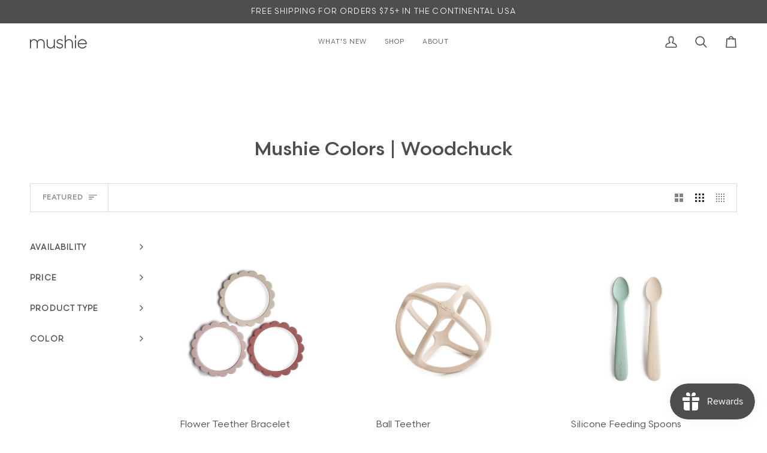

--- FILE ---
content_type: text/html; charset=utf-8
request_url: https://mushie.com/collections/mushie-colors-woodchuck
body_size: 41935
content:















<!doctype html>




<html
  class="no-js"
  lang="en"
  
><head>
    <meta charset="utf-8">
    <meta http-equiv="X-UA-Compatible" content="IE=edge,chrome=1">
    <meta name="viewport" content="width=device-width,initial-scale=1,viewport-fit=cover">
    <meta name="theme-color" content="#4e4e50"><link rel="canonical" href="https://mushie.com/collections/mushie-colors-woodchuck"><!-- ======================= Pipeline Theme V7.2.2 ========================= -->

    <!-- Preloading ================================================================== -->

    <link rel="preconnect" href="https://fonts.shopify.com" crossorigin>
    <link rel="preload" href="//mushie.com/cdn/fonts/figtree/figtree_n4.3c0838aba1701047e60be6a99a1b0a40ce9b8419.woff2" as="font" type="font/woff2" crossorigin>
    <link rel="preload" href="//mushie.com/cdn/fonts/ovo/ovo_n4.cbcdfe6a371e62394cce345894111238d5c755fe.woff2" as="font" type="font/woff2" crossorigin>
    <link rel="preload" href="//mushie.com/cdn/fonts/figtree/figtree_n5.3b6b7df38aa5986536945796e1f947445832047c.woff2" as="font" type="font/woff2" crossorigin>

    <!-- Title and description ================================================ --><link rel="shortcut icon" href="//mushie.com/cdn/shop/files/mushie_-_favicon_1_32x32.png?v=1723196587" type="image/png">
    <title>
      

    Mushie Colors | Woodchuck

    </title><!-- /snippets/social-meta-tags.liquid --><meta property="og:site_name" content="Mushie ">
<meta property="og:url" content="https://mushie.com/collections/mushie-colors-woodchuck">
<meta property="og:title" content="Mushie Colors | Woodchuck">
<meta property="og:type" content="website">
<meta property="og:description" content="We carefully curate safe, innovative, functional, and stylish baby products. "><meta property="og:image" content="http://mushie.com/cdn/shop/files/mushie_-_social_graph.png?v=1725576088">
    <meta property="og:image:secure_url" content="https://mushie.com/cdn/shop/files/mushie_-_social_graph.png?v=1725576088">
    <meta property="og:image:width" content="1200">
    <meta property="og:image:height" content="628">


<meta name="twitter:site" content="@">
<meta name="twitter:card" content="summary_large_image">
<meta name="twitter:title" content="Mushie Colors | Woodchuck">
<meta name="twitter:description" content="We carefully curate safe, innovative, functional, and stylish baby products. "><!-- CSS ================================================================== -->

    <link href="//mushie.com/cdn/shop/t/59/assets/font-settings.css?v=105832746039981530901762977750" rel="stylesheet" type="text/css" media="all" />

    <!-- /snippets/css-variables.liquid -->


<style data-shopify>

:root {
/* ================ Layout Variables ================ */






--LAYOUT-WIDTH: 1200px;
--LAYOUT-GUTTER: 50px;
--LAYOUT-GUTTER-OFFSET: -50px;
--NAV-GUTTER: 15px;
--LAYOUT-OUTER: 50px;

/* ================ Product video ================ */

--COLOR-VIDEO-BG: #f2f2f2;


/* ================ Color Variables ================ */

/* === Backgrounds ===*/
--COLOR-BG: #ffffff;
--COLOR-BG-ACCENT: #fcfaf7;

/* === Text colors ===*/
--COLOR-TEXT-DARK: #24242d;
--COLOR-TEXT: #4e4e50;
--COLOR-TEXT-LIGHT: #838385;

/* === Bright color ===*/
--COLOR-PRIMARY: #4e4e50;
--COLOR-PRIMARY-HOVER: #22222f;
--COLOR-PRIMARY-FADE: rgba(78, 78, 80, 0.05);
--COLOR-PRIMARY-FADE-HOVER: rgba(78, 78, 80, 0.1);--COLOR-PRIMARY-OPPOSITE: #ffffff;

/* === Secondary/link Color ===*/
--COLOR-SECONDARY: #4e4e50;
--COLOR-SECONDARY-HOVER: #22222f;
--COLOR-SECONDARY-FADE: rgba(78, 78, 80, 0.05);
--COLOR-SECONDARY-FADE-HOVER: rgba(78, 78, 80, 0.1);--COLOR-SECONDARY-OPPOSITE: #ffffff;

/* === Shades of grey ===*/
--COLOR-A5:  rgba(78, 78, 80, 0.05);
--COLOR-A10: rgba(78, 78, 80, 0.1);
--COLOR-A20: rgba(78, 78, 80, 0.2);
--COLOR-A35: rgba(78, 78, 80, 0.35);
--COLOR-A50: rgba(78, 78, 80, 0.5);
--COLOR-A80: rgba(78, 78, 80, 0.8);
--COLOR-A90: rgba(78, 78, 80, 0.9);
--COLOR-A95: rgba(78, 78, 80, 0.95);


/* ================ Inverted Color Variables ================ */

--INVERSE-BG: #4e4e50;
--INVERSE-BG-ACCENT: #f3ece7;

/* === Text colors ===*/
--INVERSE-TEXT-DARK: #ffffff;
--INVERSE-TEXT: #ffffff;
--INVERSE-TEXT-LIGHT: #cacacb;

/* === Bright color ===*/
--INVERSE-PRIMARY: #d2815f;
--INVERSE-PRIMARY-HOVER: #c35121;
--INVERSE-PRIMARY-FADE: rgba(210, 129, 95, 0.05);
--INVERSE-PRIMARY-FADE-HOVER: rgba(210, 129, 95, 0.1);--INVERSE-PRIMARY-OPPOSITE: #000000;


/* === Second Color ===*/
--INVERSE-SECONDARY: #748cab;
--INVERSE-SECONDARY-HOVER: #3f6493;
--INVERSE-SECONDARY-FADE: rgba(116, 140, 171, 0.05);
--INVERSE-SECONDARY-FADE-HOVER: rgba(116, 140, 171, 0.1);--INVERSE-SECONDARY-OPPOSITE: #ffffff;


/* === Shades of grey ===*/
--INVERSE-A5:  rgba(255, 255, 255, 0.05);
--INVERSE-A10: rgba(255, 255, 255, 0.1);
--INVERSE-A20: rgba(255, 255, 255, 0.2);
--INVERSE-A35: rgba(255, 255, 255, 0.3);
--INVERSE-A80: rgba(255, 255, 255, 0.8);
--INVERSE-A90: rgba(255, 255, 255, 0.9);
--INVERSE-A95: rgba(255, 255, 255, 0.95);


/* ================ Bright Color Variables ================ */

--BRIGHT-BG: #e4d8ce;
--BRIGHT-BG-ACCENT: #f3ece7;

/* === Text colors ===*/
--BRIGHT-TEXT-DARK: #8d8d90;
--BRIGHT-TEXT: #4e4e50;
--BRIGHT-TEXT-LIGHT: #7b7776;

/* === Bright color ===*/
--BRIGHT-PRIMARY: #f8f0e7;
--BRIGHT-PRIMARY-HOVER: #eecba5;
--BRIGHT-PRIMARY-FADE: rgba(248, 240, 231, 0.05);
--BRIGHT-PRIMARY-FADE-HOVER: rgba(248, 240, 231, 0.1);--BRIGHT-PRIMARY-OPPOSITE: #000000;


/* === Second Color ===*/
--BRIGHT-SECONDARY: #4e4e50;
--BRIGHT-SECONDARY-HOVER: #22222f;
--BRIGHT-SECONDARY-FADE: rgba(78, 78, 80, 0.05);
--BRIGHT-SECONDARY-FADE-HOVER: rgba(78, 78, 80, 0.1);--BRIGHT-SECONDARY-OPPOSITE: #ffffff;


/* === Shades of grey ===*/
--BRIGHT-A5:  rgba(78, 78, 80, 0.05);
--BRIGHT-A10: rgba(78, 78, 80, 0.1);
--BRIGHT-A20: rgba(78, 78, 80, 0.2);
--BRIGHT-A35: rgba(78, 78, 80, 0.3);
--BRIGHT-A80: rgba(78, 78, 80, 0.8);
--BRIGHT-A90: rgba(78, 78, 80, 0.9);
--BRIGHT-A95: rgba(78, 78, 80, 0.95);


/* === Account Bar ===*/
--COLOR-ANNOUNCEMENT-BG: #4e4e50;
--COLOR-ANNOUNCEMENT-TEXT: #fcfaf7;

/* === Nav and dropdown link background ===*/
--COLOR-NAV: #ffffff;
--COLOR-NAV-TEXT: #4e4e50;
--COLOR-NAV-TEXT-DARK: #24242d;
--COLOR-NAV-TEXT-LIGHT: #838385;
--COLOR-NAV-BORDER: #f8f0e7;
--COLOR-NAV-A10: rgba(78, 78, 80, 0.1);
--COLOR-NAV-A50: rgba(78, 78, 80, 0.5);
--COLOR-HIGHLIGHT-LINK: #4e4e50;

/* === Site Footer ===*/
--COLOR-FOOTER-BG: #ffffff;
--COLOR-FOOTER-TEXT: #4e4e50;
--COLOR-FOOTER-A5: rgba(78, 78, 80, 0.05);
--COLOR-FOOTER-A15: rgba(78, 78, 80, 0.15);
--COLOR-FOOTER-A90: rgba(78, 78, 80, 0.9);

/* === Sub-Footer ===*/
--COLOR-SUB-FOOTER-BG: #ffffff;
--COLOR-SUB-FOOTER-TEXT: #4e4e50;
--COLOR-SUB-FOOTER-A5: rgba(78, 78, 80, 0.05);
--COLOR-SUB-FOOTER-A15: rgba(78, 78, 80, 0.15);
--COLOR-SUB-FOOTER-A90: rgba(78, 78, 80, 0.9);

/* === Products ===*/
--PRODUCT-GRID-ASPECT-RATIO: 100%;

/* === Product badges ===*/
--COLOR-BADGE: #ffffff;
--COLOR-BADGE-TEXT: #4e4e50;
--COLOR-BADGE-TEXT-DARK: #24242d;
--COLOR-BADGE-TEXT-HOVER: #747477;
--COLOR-BADGE-HAIRLINE: #f6f6f6;

/* === Product item slider ===*/--COLOR-PRODUCT-SLIDER: #ffffff;--COLOR-PRODUCT-SLIDER-OPPOSITE: rgba(13, 13, 13, 0.06);/* === disabled form colors ===*/
--COLOR-DISABLED-BG: #ededee;
--COLOR-DISABLED-TEXT: #c1c1c2;

--INVERSE-DISABLED-BG: #606062;
--INVERSE-DISABLED-TEXT: #8c8c8d;


/* === Tailwind RGBA Palette ===*/
--RGB-CANVAS: 255 255 255;
--RGB-CONTENT: 78 78 80;
--RGB-PRIMARY: 78 78 80;
--RGB-SECONDARY: 78 78 80;

--RGB-DARK-CANVAS: 78 78 80;
--RGB-DARK-CONTENT: 255 255 255;
--RGB-DARK-PRIMARY: 210 129 95;
--RGB-DARK-SECONDARY: 116 140 171;

--RGB-BRIGHT-CANVAS: 228 216 206;
--RGB-BRIGHT-CONTENT: 78 78 80;
--RGB-BRIGHT-PRIMARY: 248 240 231;
--RGB-BRIGHT-SECONDARY: 78 78 80;

--RGB-PRIMARY-CONTRAST: 255 255 255;
--RGB-SECONDARY-CONTRAST: 255 255 255;

--RGB-DARK-PRIMARY-CONTRAST: 0 0 0;
--RGB-DARK-SECONDARY-CONTRAST: 255 255 255;

--RGB-BRIGHT-PRIMARY-CONTRAST: 0 0 0;
--RGB-BRIGHT-SECONDARY-CONTRAST: 255 255 255;


/* === Button Radius === */
--BUTTON-RADIUS: 10px;


/* === Icon Stroke Width === */
--ICON-STROKE-WIDTH: 2px;


/* ================ Typography ================ */

--FONT-STACK-BODY: Figtree, sans-serif;
--FONT-STYLE-BODY: normal;
--FONT-WEIGHT-BODY: 400;
--FONT-WEIGHT-BODY-BOLD: 500;
--FONT-ADJUST-BODY: 1.0;

  --FONT-BODY-TRANSFORM: none;
  --FONT-BODY-LETTER-SPACING: normal;


--FONT-STACK-HEADING: Ovo, serif;
--FONT-STYLE-HEADING: normal;
--FONT-WEIGHT-HEADING: 400;
--FONT-WEIGHT-HEADING-BOLD: 700;
--FONT-ADJUST-HEADING: 1.0;

  --FONT-HEADING-TRANSFORM: uppercase;
  --FONT-HEADING-LETTER-SPACING: 0.09em;

--FONT-STACK-ACCENT: Figtree, serif;
--FONT-STYLE-ACCENT: normal;
--FONT-WEIGHT-ACCENT: 500;
--FONT-WEIGHT-ACCENT-BOLD: 600;
--FONT-ADJUST-ACCENT: 1.0;

  --FONT-ACCENT-TRANSFORM: uppercase;
  --FONT-ACCENT-LETTER-SPACING: 0.09em;

--TYPE-STACK-NAV: Figtree, sans-serif;
--TYPE-STYLE-NAV: normal;
--TYPE-ADJUST-NAV: 1.0;
--TYPE-WEIGHT-NAV: 400;

  --FONT-NAV-TRANSFORM: uppercase;
  --FONT-NAV-LETTER-SPACING: 0.09em;

--TYPE-STACK-BUTTON: Figtree, sans-serif;
--TYPE-STYLE-BUTTON: normal;
--TYPE-ADJUST-BUTTON: 1.0;
--TYPE-WEIGHT-BUTTON: 400;

  --FONT-BUTTON-TRANSFORM: uppercase;
  --FONT-BUTTON-LETTER-SPACING: 0.09em;

--TYPE-STACK-KICKER: Figtree, sans-serif;
--TYPE-STYLE-KICKER: normal;
--TYPE-ADJUST-KICKER: 1.0;
--TYPE-WEIGHT-KICKER: 600;

  --FONT-KICKER-TRANSFORM: uppercase;
  --FONT-KICKER-LETTER-SPACING: 0.09em;


--ICO-SELECT: url('//mushie.com/cdn/shop/t/59/assets/ico-select.svg?v=129629267684545618841724917641');

/* ================ Photo correction ================ */
--PHOTO-CORRECTION: 100%;



}


/* ================ Typography ================ */
/* ================ type-scale.com ============ */

/* 1.16 base 13 */
:root {
 --font-1: 10px;
 --font-2: 11.3px;
 --font-3: 12px;
 --font-4: 13px;
 --font-5: 15.5px;
 --font-6: 17px;
 --font-7: 20px;
 --font-8: 23.5px;
 --font-9: 27px;
 --font-10:32px;
 --font-11:37px;
 --font-12:43px;
 --font-13:49px;
 --font-14:57px;
 --font-15:67px;
}

/* 1.175 base 13.5 */
@media only screen and (min-width: 480px) and (max-width: 1099px) {
  :root {
    --font-1: 10px;
    --font-2: 11.5px;
    --font-3: 12.5px;
    --font-4: 13.5px;
    --font-5: 16px;
    --font-6: 18px;
    --font-7: 21px;
    --font-8: 25px;
    --font-9: 29px;
    --font-10:34px;
    --font-11:40px;
    --font-12:47px;
    --font-13:56px;
    --font-14:65px;
   --font-15:77px;
  }
}
/* 1.22 base 14.5 */
@media only screen and (min-width: 1100px) {
  :root {
    --font-1: 10px;
    --font-2: 11.5px;
    --font-3: 13px;
    --font-4: 14.5px;
    --font-5: 17.5px;
    --font-6: 22px;
    --font-7: 26px;
    --font-8: 32px;
    --font-9: 39px;
    --font-10:48px;
    --font-11:58px;
    --font-12:71px;
    --font-13:87px;
    --font-14:106px;
    --font-15:129px;
 }
}


</style>


    <link href="//mushie.com/cdn/shop/t/59/assets/theme.css?v=72533526946926396961759373298" rel="stylesheet" type="text/css" media="all" />

<!---- TK CAROUSEL TESTIMONIALS --->

<link href="//mushie.com/cdn/shop/t/59/assets/carousel-testimonials.css?v=32183466961065993141724958626" rel="stylesheet" type="text/css" media="all" />


    <script>
    document.documentElement.className = document.documentElement.className.replace('no-js', 'js');

    
      document.documentElement.classList.add('aos-initialized');let root = '/';
    if (root[root.length - 1] !== '/') {
      root = `${root}/`;
    }
    var theme = {
      routes: {
        root_url: root,
        cart: '/cart',
        cart_add_url: '/cart/add',
        product_recommendations_url: '/recommendations/products',
        account_addresses_url: '/account/addresses',
        predictive_search_url: '/search/suggest'
      },
      state: {
        cartOpen: null,
      },
      sizes: {
        small: 480,
        medium: 768,
        large: 1100,
        widescreen: 1400
      },
      assets: {
        photoswipe: '//mushie.com/cdn/shop/t/59/assets/photoswipe.js?v=111973459442746922111724917561',
        smoothscroll: '//mushie.com/cdn/shop/t/59/assets/smoothscroll.js?v=37906625415260927261724917590',
        swatches: '//mushie.com/cdn/shop/t/59/assets/swatches.json?v=9351052310118503541768931246',
        noImage: '//mushie.com/cdn/shopifycloud/storefront/assets/no-image-2048-a2addb12.gif',
        base: '//mushie.com/cdn/shop/t/59/assets/'
      },
      strings: {
        swatchesKey: "Color, Colour",
        addToCart: "Add to Cart",
        estimateShipping: "Estimate shipping",
        noShippingAvailable: "We do not ship to this destination.",
        free: "Free",
        from: "From",
        preOrder: "Pre-order",
        soldOut: "Sold Out",
        sale: "Sale",
        subscription: "Subscription",
        unavailable: "Unavailable",
        unitPrice: "Unit price",
        unitPriceSeparator: "per",
        stockout: "All available stock is in cart",
        products: "Products",
        pages: "Pages",
        collections: "Collections",
        resultsFor: "Results for",
        noResultsFor: "No results for",
        articles: "Articles",
        successMessage: "Link copied to clipboard",
      },
      settings: {
        badge_sale_type: "dollar",
        animate_hover: true,
        animate_scroll: true,
        show_locale_desktop: null,
        show_locale_mobile: null,
        show_currency_desktop: null,
        show_currency_mobile: null,
        currency_select_type: "country",
        currency_code_enable: false,
        cycle_images_hover_delay: 1.5
      },
      info: {
        name: 'pipeline'
      },
      version: '7.2.2',
      moneyFormat: "${{amount}}",
      shopCurrency: "USD",
      currencyCode: "USD"
    }
    let windowInnerHeight = window.innerHeight;
    document.documentElement.style.setProperty('--full-screen', `${windowInnerHeight}px`);
    document.documentElement.style.setProperty('--three-quarters', `${windowInnerHeight * 0.75}px`);
    document.documentElement.style.setProperty('--two-thirds', `${windowInnerHeight * 0.66}px`);
    document.documentElement.style.setProperty('--one-half', `${windowInnerHeight * 0.5}px`);
    document.documentElement.style.setProperty('--one-third', `${windowInnerHeight * 0.33}px`);
    document.documentElement.style.setProperty('--one-fifth', `${windowInnerHeight * 0.2}px`);

    window.isRTL = document.documentElement.getAttribute('dir') === 'rtl';
    </script><!-- Theme Javascript ============================================================== -->
    <script src="//mushie.com/cdn/shop/t/59/assets/vendor.js?v=80677659914404103211724917604" defer="defer"></script>
    <script src="//mushie.com/cdn/shop/t/59/assets/theme.js?v=157398146190003909811733801152" defer="defer"></script>

    <script>
      (function () {
        function onPageShowEvents() {
          if ('requestIdleCallback' in window) {
            requestIdleCallback(initCartEvent, { timeout: 500 })
          } else {
            initCartEvent()
          }
          function initCartEvent(){
            window.fetch(window.theme.routes.cart + '.js')
            .then((response) => {
              if(!response.ok){
                throw {status: response.statusText};
              }
              return response.json();
            })
            .then((response) => {
              document.dispatchEvent(new CustomEvent('theme:cart:change', {
                detail: {
                  cart: response,
                },
                bubbles: true,
              }));
              return response;
            })
            .catch((e) => {
              console.error(e);
            });
          }
        };
        window.onpageshow = onPageShowEvents;
      })();
    </script>

    <script type="text/javascript">
      if (window.MSInputMethodContext && document.documentMode) {
        var scripts = document.getElementsByTagName('script')[0];
        var polyfill = document.createElement("script");
        polyfill.defer = true;
        polyfill.src = "//mushie.com/cdn/shop/t/59/assets/ie11.js?v=144489047535103983231724917502";

        scripts.parentNode.insertBefore(polyfill, scripts);
      }
    </script>

    <!-- Shopify app scripts =========================================================== -->
    
  <script>window.performance && window.performance.mark && window.performance.mark('shopify.content_for_header.start');</script><meta name="google-site-verification" content="8O3FH4vssWJhnSyiGR2qpbmljfnyI2Zp_C_VunD8aH0">
<meta name="google-site-verification" content="FRedBPsw9PLvCaic4AM7w_hKj4EGGCdoZHBYFWi0FqU">
<meta name="google-site-verification" content="3XVRFd8mTEQzza40ZJr7zSeU-fN7EX2UweMqv9IsPEU">
<meta id="shopify-digital-wallet" name="shopify-digital-wallet" content="/12561317945/digital_wallets/dialog">
<meta name="shopify-checkout-api-token" content="962d6b802bd933f1bc5c56de4053914b">
<meta id="in-context-paypal-metadata" data-shop-id="12561317945" data-venmo-supported="false" data-environment="production" data-locale="en_US" data-paypal-v4="true" data-currency="USD">
<link rel="alternate" type="application/atom+xml" title="Feed" href="/collections/mushie-colors-woodchuck.atom" />
<link rel="alternate" type="application/json+oembed" href="https://mushie.com/collections/mushie-colors-woodchuck.oembed">
<script async="async" src="/checkouts/internal/preloads.js?locale=en-US"></script>
<link rel="preconnect" href="https://shop.app" crossorigin="anonymous">
<script async="async" src="https://shop.app/checkouts/internal/preloads.js?locale=en-US&shop_id=12561317945" crossorigin="anonymous"></script>
<script id="apple-pay-shop-capabilities" type="application/json">{"shopId":12561317945,"countryCode":"US","currencyCode":"USD","merchantCapabilities":["supports3DS"],"merchantId":"gid:\/\/shopify\/Shop\/12561317945","merchantName":"Mushie ","requiredBillingContactFields":["postalAddress","email"],"requiredShippingContactFields":["postalAddress","email"],"shippingType":"shipping","supportedNetworks":["visa","masterCard","amex","discover","elo","jcb"],"total":{"type":"pending","label":"Mushie ","amount":"1.00"},"shopifyPaymentsEnabled":true,"supportsSubscriptions":true}</script>
<script id="shopify-features" type="application/json">{"accessToken":"962d6b802bd933f1bc5c56de4053914b","betas":["rich-media-storefront-analytics"],"domain":"mushie.com","predictiveSearch":true,"shopId":12561317945,"locale":"en"}</script>
<script>var Shopify = Shopify || {};
Shopify.shop = "bibsshop.myshopify.com";
Shopify.locale = "en";
Shopify.currency = {"active":"USD","rate":"1.0"};
Shopify.country = "US";
Shopify.theme = {"name":"MUSHIE - FINAL SITE [WITH CODE]","id":144321249522,"schema_name":"Pipeline","schema_version":"7.2.2","theme_store_id":null,"role":"main"};
Shopify.theme.handle = "null";
Shopify.theme.style = {"id":null,"handle":null};
Shopify.cdnHost = "mushie.com/cdn";
Shopify.routes = Shopify.routes || {};
Shopify.routes.root = "/";</script>
<script type="module">!function(o){(o.Shopify=o.Shopify||{}).modules=!0}(window);</script>
<script>!function(o){function n(){var o=[];function n(){o.push(Array.prototype.slice.apply(arguments))}return n.q=o,n}var t=o.Shopify=o.Shopify||{};t.loadFeatures=n(),t.autoloadFeatures=n()}(window);</script>
<script>
  window.ShopifyPay = window.ShopifyPay || {};
  window.ShopifyPay.apiHost = "shop.app\/pay";
  window.ShopifyPay.redirectState = null;
</script>
<script id="shop-js-analytics" type="application/json">{"pageType":"collection"}</script>
<script defer="defer" async type="module" src="//mushie.com/cdn/shopifycloud/shop-js/modules/v2/client.init-shop-cart-sync_BT-GjEfc.en.esm.js"></script>
<script defer="defer" async type="module" src="//mushie.com/cdn/shopifycloud/shop-js/modules/v2/chunk.common_D58fp_Oc.esm.js"></script>
<script defer="defer" async type="module" src="//mushie.com/cdn/shopifycloud/shop-js/modules/v2/chunk.modal_xMitdFEc.esm.js"></script>
<script type="module">
  await import("//mushie.com/cdn/shopifycloud/shop-js/modules/v2/client.init-shop-cart-sync_BT-GjEfc.en.esm.js");
await import("//mushie.com/cdn/shopifycloud/shop-js/modules/v2/chunk.common_D58fp_Oc.esm.js");
await import("//mushie.com/cdn/shopifycloud/shop-js/modules/v2/chunk.modal_xMitdFEc.esm.js");

  window.Shopify.SignInWithShop?.initShopCartSync?.({"fedCMEnabled":true,"windoidEnabled":true});

</script>
<script>
  window.Shopify = window.Shopify || {};
  if (!window.Shopify.featureAssets) window.Shopify.featureAssets = {};
  window.Shopify.featureAssets['shop-js'] = {"shop-cart-sync":["modules/v2/client.shop-cart-sync_DZOKe7Ll.en.esm.js","modules/v2/chunk.common_D58fp_Oc.esm.js","modules/v2/chunk.modal_xMitdFEc.esm.js"],"init-fed-cm":["modules/v2/client.init-fed-cm_B6oLuCjv.en.esm.js","modules/v2/chunk.common_D58fp_Oc.esm.js","modules/v2/chunk.modal_xMitdFEc.esm.js"],"shop-cash-offers":["modules/v2/client.shop-cash-offers_D2sdYoxE.en.esm.js","modules/v2/chunk.common_D58fp_Oc.esm.js","modules/v2/chunk.modal_xMitdFEc.esm.js"],"shop-login-button":["modules/v2/client.shop-login-button_QeVjl5Y3.en.esm.js","modules/v2/chunk.common_D58fp_Oc.esm.js","modules/v2/chunk.modal_xMitdFEc.esm.js"],"pay-button":["modules/v2/client.pay-button_DXTOsIq6.en.esm.js","modules/v2/chunk.common_D58fp_Oc.esm.js","modules/v2/chunk.modal_xMitdFEc.esm.js"],"shop-button":["modules/v2/client.shop-button_DQZHx9pm.en.esm.js","modules/v2/chunk.common_D58fp_Oc.esm.js","modules/v2/chunk.modal_xMitdFEc.esm.js"],"avatar":["modules/v2/client.avatar_BTnouDA3.en.esm.js"],"init-windoid":["modules/v2/client.init-windoid_CR1B-cfM.en.esm.js","modules/v2/chunk.common_D58fp_Oc.esm.js","modules/v2/chunk.modal_xMitdFEc.esm.js"],"init-shop-for-new-customer-accounts":["modules/v2/client.init-shop-for-new-customer-accounts_C_vY_xzh.en.esm.js","modules/v2/client.shop-login-button_QeVjl5Y3.en.esm.js","modules/v2/chunk.common_D58fp_Oc.esm.js","modules/v2/chunk.modal_xMitdFEc.esm.js"],"init-shop-email-lookup-coordinator":["modules/v2/client.init-shop-email-lookup-coordinator_BI7n9ZSv.en.esm.js","modules/v2/chunk.common_D58fp_Oc.esm.js","modules/v2/chunk.modal_xMitdFEc.esm.js"],"init-shop-cart-sync":["modules/v2/client.init-shop-cart-sync_BT-GjEfc.en.esm.js","modules/v2/chunk.common_D58fp_Oc.esm.js","modules/v2/chunk.modal_xMitdFEc.esm.js"],"shop-toast-manager":["modules/v2/client.shop-toast-manager_DiYdP3xc.en.esm.js","modules/v2/chunk.common_D58fp_Oc.esm.js","modules/v2/chunk.modal_xMitdFEc.esm.js"],"init-customer-accounts":["modules/v2/client.init-customer-accounts_D9ZNqS-Q.en.esm.js","modules/v2/client.shop-login-button_QeVjl5Y3.en.esm.js","modules/v2/chunk.common_D58fp_Oc.esm.js","modules/v2/chunk.modal_xMitdFEc.esm.js"],"init-customer-accounts-sign-up":["modules/v2/client.init-customer-accounts-sign-up_iGw4briv.en.esm.js","modules/v2/client.shop-login-button_QeVjl5Y3.en.esm.js","modules/v2/chunk.common_D58fp_Oc.esm.js","modules/v2/chunk.modal_xMitdFEc.esm.js"],"shop-follow-button":["modules/v2/client.shop-follow-button_CqMgW2wH.en.esm.js","modules/v2/chunk.common_D58fp_Oc.esm.js","modules/v2/chunk.modal_xMitdFEc.esm.js"],"checkout-modal":["modules/v2/client.checkout-modal_xHeaAweL.en.esm.js","modules/v2/chunk.common_D58fp_Oc.esm.js","modules/v2/chunk.modal_xMitdFEc.esm.js"],"shop-login":["modules/v2/client.shop-login_D91U-Q7h.en.esm.js","modules/v2/chunk.common_D58fp_Oc.esm.js","modules/v2/chunk.modal_xMitdFEc.esm.js"],"lead-capture":["modules/v2/client.lead-capture_BJmE1dJe.en.esm.js","modules/v2/chunk.common_D58fp_Oc.esm.js","modules/v2/chunk.modal_xMitdFEc.esm.js"],"payment-terms":["modules/v2/client.payment-terms_Ci9AEqFq.en.esm.js","modules/v2/chunk.common_D58fp_Oc.esm.js","modules/v2/chunk.modal_xMitdFEc.esm.js"]};
</script>
<script>(function() {
  var isLoaded = false;
  function asyncLoad() {
    if (isLoaded) return;
    isLoaded = true;
    var urls = ["https:\/\/static.klaviyo.com\/onsite\/js\/klaviyo.js?company_id=R7SwYi\u0026shop=bibsshop.myshopify.com","https:\/\/static.klaviyo.com\/onsite\/js\/klaviyo.js?company_id=R7SwYi\u0026shop=bibsshop.myshopify.com","https:\/\/rio.pwztag.com\/rio.js?shop=bibsshop.myshopify.com","https:\/\/scrollio.bysimpli.com\/public\/scroll.js?shop=bibsshop.myshopify.com","https:\/\/cdn-widgetsrepository.yotpo.com\/v1\/loader\/IqC7FFx6uQlTtX2NbrUAzdSXojBSQc4WBRNrqIyg?shop=bibsshop.myshopify.com","https:\/\/cdn.nfcube.com\/instafeed-465edb5c736cd81e6827000dd960cd79.js?shop=bibsshop.myshopify.com","https:\/\/chimpstatic.com\/mcjs-connected\/js\/users\/491e1516c811514b240faeba6\/863f49a2084267c04e709dc6e.js?shop=bibsshop.myshopify.com"];
    for (var i = 0; i < urls.length; i++) {
      var s = document.createElement('script');
      s.type = 'text/javascript';
      s.async = true;
      s.src = urls[i];
      var x = document.getElementsByTagName('script')[0];
      x.parentNode.insertBefore(s, x);
    }
  };
  if(window.attachEvent) {
    window.attachEvent('onload', asyncLoad);
  } else {
    window.addEventListener('load', asyncLoad, false);
  }
})();</script>
<script id="__st">var __st={"a":12561317945,"offset":-21600,"reqid":"9444180e-bf0e-4f72-b3ad-e086e0ab845b-1769102473","pageurl":"mushie.com\/collections\/mushie-colors-woodchuck","u":"615370538e9d","p":"collection","rtyp":"collection","rid":406804234482};</script>
<script>window.ShopifyPaypalV4VisibilityTracking = true;</script>
<script id="captcha-bootstrap">!function(){'use strict';const t='contact',e='account',n='new_comment',o=[[t,t],['blogs',n],['comments',n],[t,'customer']],c=[[e,'customer_login'],[e,'guest_login'],[e,'recover_customer_password'],[e,'create_customer']],r=t=>t.map((([t,e])=>`form[action*='/${t}']:not([data-nocaptcha='true']) input[name='form_type'][value='${e}']`)).join(','),a=t=>()=>t?[...document.querySelectorAll(t)].map((t=>t.form)):[];function s(){const t=[...o],e=r(t);return a(e)}const i='password',u='form_key',d=['recaptcha-v3-token','g-recaptcha-response','h-captcha-response',i],f=()=>{try{return window.sessionStorage}catch{return}},m='__shopify_v',_=t=>t.elements[u];function p(t,e,n=!1){try{const o=window.sessionStorage,c=JSON.parse(o.getItem(e)),{data:r}=function(t){const{data:e,action:n}=t;return t[m]||n?{data:e,action:n}:{data:t,action:n}}(c);for(const[e,n]of Object.entries(r))t.elements[e]&&(t.elements[e].value=n);n&&o.removeItem(e)}catch(o){console.error('form repopulation failed',{error:o})}}const l='form_type',E='cptcha';function T(t){t.dataset[E]=!0}const w=window,h=w.document,L='Shopify',v='ce_forms',y='captcha';let A=!1;((t,e)=>{const n=(g='f06e6c50-85a8-45c8-87d0-21a2b65856fe',I='https://cdn.shopify.com/shopifycloud/storefront-forms-hcaptcha/ce_storefront_forms_captcha_hcaptcha.v1.5.2.iife.js',D={infoText:'Protected by hCaptcha',privacyText:'Privacy',termsText:'Terms'},(t,e,n)=>{const o=w[L][v],c=o.bindForm;if(c)return c(t,g,e,D).then(n);var r;o.q.push([[t,g,e,D],n]),r=I,A||(h.body.append(Object.assign(h.createElement('script'),{id:'captcha-provider',async:!0,src:r})),A=!0)});var g,I,D;w[L]=w[L]||{},w[L][v]=w[L][v]||{},w[L][v].q=[],w[L][y]=w[L][y]||{},w[L][y].protect=function(t,e){n(t,void 0,e),T(t)},Object.freeze(w[L][y]),function(t,e,n,w,h,L){const[v,y,A,g]=function(t,e,n){const i=e?o:[],u=t?c:[],d=[...i,...u],f=r(d),m=r(i),_=r(d.filter((([t,e])=>n.includes(e))));return[a(f),a(m),a(_),s()]}(w,h,L),I=t=>{const e=t.target;return e instanceof HTMLFormElement?e:e&&e.form},D=t=>v().includes(t);t.addEventListener('submit',(t=>{const e=I(t);if(!e)return;const n=D(e)&&!e.dataset.hcaptchaBound&&!e.dataset.recaptchaBound,o=_(e),c=g().includes(e)&&(!o||!o.value);(n||c)&&t.preventDefault(),c&&!n&&(function(t){try{if(!f())return;!function(t){const e=f();if(!e)return;const n=_(t);if(!n)return;const o=n.value;o&&e.removeItem(o)}(t);const e=Array.from(Array(32),(()=>Math.random().toString(36)[2])).join('');!function(t,e){_(t)||t.append(Object.assign(document.createElement('input'),{type:'hidden',name:u})),t.elements[u].value=e}(t,e),function(t,e){const n=f();if(!n)return;const o=[...t.querySelectorAll(`input[type='${i}']`)].map((({name:t})=>t)),c=[...d,...o],r={};for(const[a,s]of new FormData(t).entries())c.includes(a)||(r[a]=s);n.setItem(e,JSON.stringify({[m]:1,action:t.action,data:r}))}(t,e)}catch(e){console.error('failed to persist form',e)}}(e),e.submit())}));const S=(t,e)=>{t&&!t.dataset[E]&&(n(t,e.some((e=>e===t))),T(t))};for(const o of['focusin','change'])t.addEventListener(o,(t=>{const e=I(t);D(e)&&S(e,y())}));const B=e.get('form_key'),M=e.get(l),P=B&&M;t.addEventListener('DOMContentLoaded',(()=>{const t=y();if(P)for(const e of t)e.elements[l].value===M&&p(e,B);[...new Set([...A(),...v().filter((t=>'true'===t.dataset.shopifyCaptcha))])].forEach((e=>S(e,t)))}))}(h,new URLSearchParams(w.location.search),n,t,e,['guest_login'])})(!0,!1)}();</script>
<script integrity="sha256-4kQ18oKyAcykRKYeNunJcIwy7WH5gtpwJnB7kiuLZ1E=" data-source-attribution="shopify.loadfeatures" defer="defer" src="//mushie.com/cdn/shopifycloud/storefront/assets/storefront/load_feature-a0a9edcb.js" crossorigin="anonymous"></script>
<script crossorigin="anonymous" defer="defer" src="//mushie.com/cdn/shopifycloud/storefront/assets/shopify_pay/storefront-65b4c6d7.js?v=20250812"></script>
<script data-source-attribution="shopify.dynamic_checkout.dynamic.init">var Shopify=Shopify||{};Shopify.PaymentButton=Shopify.PaymentButton||{isStorefrontPortableWallets:!0,init:function(){window.Shopify.PaymentButton.init=function(){};var t=document.createElement("script");t.src="https://mushie.com/cdn/shopifycloud/portable-wallets/latest/portable-wallets.en.js",t.type="module",document.head.appendChild(t)}};
</script>
<script data-source-attribution="shopify.dynamic_checkout.buyer_consent">
  function portableWalletsHideBuyerConsent(e){var t=document.getElementById("shopify-buyer-consent"),n=document.getElementById("shopify-subscription-policy-button");t&&n&&(t.classList.add("hidden"),t.setAttribute("aria-hidden","true"),n.removeEventListener("click",e))}function portableWalletsShowBuyerConsent(e){var t=document.getElementById("shopify-buyer-consent"),n=document.getElementById("shopify-subscription-policy-button");t&&n&&(t.classList.remove("hidden"),t.removeAttribute("aria-hidden"),n.addEventListener("click",e))}window.Shopify?.PaymentButton&&(window.Shopify.PaymentButton.hideBuyerConsent=portableWalletsHideBuyerConsent,window.Shopify.PaymentButton.showBuyerConsent=portableWalletsShowBuyerConsent);
</script>
<script data-source-attribution="shopify.dynamic_checkout.cart.bootstrap">document.addEventListener("DOMContentLoaded",(function(){function t(){return document.querySelector("shopify-accelerated-checkout-cart, shopify-accelerated-checkout")}if(t())Shopify.PaymentButton.init();else{new MutationObserver((function(e,n){t()&&(Shopify.PaymentButton.init(),n.disconnect())})).observe(document.body,{childList:!0,subtree:!0})}}));
</script>
<link id="shopify-accelerated-checkout-styles" rel="stylesheet" media="screen" href="https://mushie.com/cdn/shopifycloud/portable-wallets/latest/accelerated-checkout-backwards-compat.css" crossorigin="anonymous">
<style id="shopify-accelerated-checkout-cart">
        #shopify-buyer-consent {
  margin-top: 1em;
  display: inline-block;
  width: 100%;
}

#shopify-buyer-consent.hidden {
  display: none;
}

#shopify-subscription-policy-button {
  background: none;
  border: none;
  padding: 0;
  text-decoration: underline;
  font-size: inherit;
  cursor: pointer;
}

#shopify-subscription-policy-button::before {
  box-shadow: none;
}

      </style>

<script>window.performance && window.performance.mark && window.performance.mark('shopify.content_for_header.end');</script>
  <!-- "snippets/shogun-products.liquid" was not rendered, the associated app was uninstalled -->


    <!-- "snippets/shogun-head.liquid" was not rendered, the associated app was uninstalled -->

    <!-- ---- TK - COLLECTIONS SLIDER 

    <script src="https://cdn.jsdelivr.net/npm/swiper@11.0.3/swiper-bundle.min.js" defer></script>
    <link rel="stylesheet" href="https://cdn.jsdelivr.net/npm/swiper@11.0.3/swiper-bundle.min.css">

<!--- TK - Slick Slider ======= --->
<link href="https://cdn.jsdelivr.net/npm/slick-carousel@1.8.1/slick/slick.css" rel="stylesheet" type="text/css" media="all" />
<link href="https://cdn.jsdelivr.net/npm/slick-carousel@1.8.1/slick/slick-theme.css" rel="stylesheet" type="text/css" media="all" />



  <!-- BEGIN app block: shopify://apps/variant-image-wizard-swatch/blocks/app-embed/66205c03-f474-4e2c-b275-0a2806eeac16 -->

<!-- END app block --><!-- BEGIN app block: shopify://apps/yotpo-product-reviews/blocks/settings/eb7dfd7d-db44-4334-bc49-c893b51b36cf -->


<script type="text/javascript">
  (function e(){var e=document.createElement("script");
  e.type="text/javascript",e.async=true,
  e.src="//staticw2.yotpo.com//widget.js?lang=en";
  var t=document.getElementsByTagName("script")[0];
  t.parentNode.insertBefore(e,t)})();
</script>



  
<!-- END app block --><script src="https://cdn.shopify.com/extensions/019be689-f1ac-7abc-a55f-651cfc8c6699/smile-io-273/assets/smile-loader.js" type="text/javascript" defer="defer"></script>
<link href="https://monorail-edge.shopifysvc.com" rel="dns-prefetch">
<script>(function(){if ("sendBeacon" in navigator && "performance" in window) {try {var session_token_from_headers = performance.getEntriesByType('navigation')[0].serverTiming.find(x => x.name == '_s').description;} catch {var session_token_from_headers = undefined;}var session_cookie_matches = document.cookie.match(/_shopify_s=([^;]*)/);var session_token_from_cookie = session_cookie_matches && session_cookie_matches.length === 2 ? session_cookie_matches[1] : "";var session_token = session_token_from_headers || session_token_from_cookie || "";function handle_abandonment_event(e) {var entries = performance.getEntries().filter(function(entry) {return /monorail-edge.shopifysvc.com/.test(entry.name);});if (!window.abandonment_tracked && entries.length === 0) {window.abandonment_tracked = true;var currentMs = Date.now();var navigation_start = performance.timing.navigationStart;var payload = {shop_id: 12561317945,url: window.location.href,navigation_start,duration: currentMs - navigation_start,session_token,page_type: "collection"};window.navigator.sendBeacon("https://monorail-edge.shopifysvc.com/v1/produce", JSON.stringify({schema_id: "online_store_buyer_site_abandonment/1.1",payload: payload,metadata: {event_created_at_ms: currentMs,event_sent_at_ms: currentMs}}));}}window.addEventListener('pagehide', handle_abandonment_event);}}());</script>
<script id="web-pixels-manager-setup">(function e(e,d,r,n,o){if(void 0===o&&(o={}),!Boolean(null===(a=null===(i=window.Shopify)||void 0===i?void 0:i.analytics)||void 0===a?void 0:a.replayQueue)){var i,a;window.Shopify=window.Shopify||{};var t=window.Shopify;t.analytics=t.analytics||{};var s=t.analytics;s.replayQueue=[],s.publish=function(e,d,r){return s.replayQueue.push([e,d,r]),!0};try{self.performance.mark("wpm:start")}catch(e){}var l=function(){var e={modern:/Edge?\/(1{2}[4-9]|1[2-9]\d|[2-9]\d{2}|\d{4,})\.\d+(\.\d+|)|Firefox\/(1{2}[4-9]|1[2-9]\d|[2-9]\d{2}|\d{4,})\.\d+(\.\d+|)|Chrom(ium|e)\/(9{2}|\d{3,})\.\d+(\.\d+|)|(Maci|X1{2}).+ Version\/(15\.\d+|(1[6-9]|[2-9]\d|\d{3,})\.\d+)([,.]\d+|)( \(\w+\)|)( Mobile\/\w+|) Safari\/|Chrome.+OPR\/(9{2}|\d{3,})\.\d+\.\d+|(CPU[ +]OS|iPhone[ +]OS|CPU[ +]iPhone|CPU IPhone OS|CPU iPad OS)[ +]+(15[._]\d+|(1[6-9]|[2-9]\d|\d{3,})[._]\d+)([._]\d+|)|Android:?[ /-](13[3-9]|1[4-9]\d|[2-9]\d{2}|\d{4,})(\.\d+|)(\.\d+|)|Android.+Firefox\/(13[5-9]|1[4-9]\d|[2-9]\d{2}|\d{4,})\.\d+(\.\d+|)|Android.+Chrom(ium|e)\/(13[3-9]|1[4-9]\d|[2-9]\d{2}|\d{4,})\.\d+(\.\d+|)|SamsungBrowser\/([2-9]\d|\d{3,})\.\d+/,legacy:/Edge?\/(1[6-9]|[2-9]\d|\d{3,})\.\d+(\.\d+|)|Firefox\/(5[4-9]|[6-9]\d|\d{3,})\.\d+(\.\d+|)|Chrom(ium|e)\/(5[1-9]|[6-9]\d|\d{3,})\.\d+(\.\d+|)([\d.]+$|.*Safari\/(?![\d.]+ Edge\/[\d.]+$))|(Maci|X1{2}).+ Version\/(10\.\d+|(1[1-9]|[2-9]\d|\d{3,})\.\d+)([,.]\d+|)( \(\w+\)|)( Mobile\/\w+|) Safari\/|Chrome.+OPR\/(3[89]|[4-9]\d|\d{3,})\.\d+\.\d+|(CPU[ +]OS|iPhone[ +]OS|CPU[ +]iPhone|CPU IPhone OS|CPU iPad OS)[ +]+(10[._]\d+|(1[1-9]|[2-9]\d|\d{3,})[._]\d+)([._]\d+|)|Android:?[ /-](13[3-9]|1[4-9]\d|[2-9]\d{2}|\d{4,})(\.\d+|)(\.\d+|)|Mobile Safari.+OPR\/([89]\d|\d{3,})\.\d+\.\d+|Android.+Firefox\/(13[5-9]|1[4-9]\d|[2-9]\d{2}|\d{4,})\.\d+(\.\d+|)|Android.+Chrom(ium|e)\/(13[3-9]|1[4-9]\d|[2-9]\d{2}|\d{4,})\.\d+(\.\d+|)|Android.+(UC? ?Browser|UCWEB|U3)[ /]?(15\.([5-9]|\d{2,})|(1[6-9]|[2-9]\d|\d{3,})\.\d+)\.\d+|SamsungBrowser\/(5\.\d+|([6-9]|\d{2,})\.\d+)|Android.+MQ{2}Browser\/(14(\.(9|\d{2,})|)|(1[5-9]|[2-9]\d|\d{3,})(\.\d+|))(\.\d+|)|K[Aa][Ii]OS\/(3\.\d+|([4-9]|\d{2,})\.\d+)(\.\d+|)/},d=e.modern,r=e.legacy,n=navigator.userAgent;return n.match(d)?"modern":n.match(r)?"legacy":"unknown"}(),u="modern"===l?"modern":"legacy",c=(null!=n?n:{modern:"",legacy:""})[u],f=function(e){return[e.baseUrl,"/wpm","/b",e.hashVersion,"modern"===e.buildTarget?"m":"l",".js"].join("")}({baseUrl:d,hashVersion:r,buildTarget:u}),m=function(e){var d=e.version,r=e.bundleTarget,n=e.surface,o=e.pageUrl,i=e.monorailEndpoint;return{emit:function(e){var a=e.status,t=e.errorMsg,s=(new Date).getTime(),l=JSON.stringify({metadata:{event_sent_at_ms:s},events:[{schema_id:"web_pixels_manager_load/3.1",payload:{version:d,bundle_target:r,page_url:o,status:a,surface:n,error_msg:t},metadata:{event_created_at_ms:s}}]});if(!i)return console&&console.warn&&console.warn("[Web Pixels Manager] No Monorail endpoint provided, skipping logging."),!1;try{return self.navigator.sendBeacon.bind(self.navigator)(i,l)}catch(e){}var u=new XMLHttpRequest;try{return u.open("POST",i,!0),u.setRequestHeader("Content-Type","text/plain"),u.send(l),!0}catch(e){return console&&console.warn&&console.warn("[Web Pixels Manager] Got an unhandled error while logging to Monorail."),!1}}}}({version:r,bundleTarget:l,surface:e.surface,pageUrl:self.location.href,monorailEndpoint:e.monorailEndpoint});try{o.browserTarget=l,function(e){var d=e.src,r=e.async,n=void 0===r||r,o=e.onload,i=e.onerror,a=e.sri,t=e.scriptDataAttributes,s=void 0===t?{}:t,l=document.createElement("script"),u=document.querySelector("head"),c=document.querySelector("body");if(l.async=n,l.src=d,a&&(l.integrity=a,l.crossOrigin="anonymous"),s)for(var f in s)if(Object.prototype.hasOwnProperty.call(s,f))try{l.dataset[f]=s[f]}catch(e){}if(o&&l.addEventListener("load",o),i&&l.addEventListener("error",i),u)u.appendChild(l);else{if(!c)throw new Error("Did not find a head or body element to append the script");c.appendChild(l)}}({src:f,async:!0,onload:function(){if(!function(){var e,d;return Boolean(null===(d=null===(e=window.Shopify)||void 0===e?void 0:e.analytics)||void 0===d?void 0:d.initialized)}()){var d=window.webPixelsManager.init(e)||void 0;if(d){var r=window.Shopify.analytics;r.replayQueue.forEach((function(e){var r=e[0],n=e[1],o=e[2];d.publishCustomEvent(r,n,o)})),r.replayQueue=[],r.publish=d.publishCustomEvent,r.visitor=d.visitor,r.initialized=!0}}},onerror:function(){return m.emit({status:"failed",errorMsg:"".concat(f," has failed to load")})},sri:function(e){var d=/^sha384-[A-Za-z0-9+/=]+$/;return"string"==typeof e&&d.test(e)}(c)?c:"",scriptDataAttributes:o}),m.emit({status:"loading"})}catch(e){m.emit({status:"failed",errorMsg:(null==e?void 0:e.message)||"Unknown error"})}}})({shopId: 12561317945,storefrontBaseUrl: "https://mushie.com",extensionsBaseUrl: "https://extensions.shopifycdn.com/cdn/shopifycloud/web-pixels-manager",monorailEndpoint: "https://monorail-edge.shopifysvc.com/unstable/produce_batch",surface: "storefront-renderer",enabledBetaFlags: ["2dca8a86"],webPixelsConfigList: [{"id":"1194525037","configuration":"{\"yotpoStoreId\":\"IqC7FFx6uQlTtX2NbrUAzdSXojBSQc4WBRNrqIyg\"}","eventPayloadVersion":"v1","runtimeContext":"STRICT","scriptVersion":"8bb37a256888599d9a3d57f0551d3859","type":"APP","apiClientId":70132,"privacyPurposes":["ANALYTICS","MARKETING","SALE_OF_DATA"],"dataSharingAdjustments":{"protectedCustomerApprovalScopes":["read_customer_address","read_customer_email","read_customer_name","read_customer_personal_data","read_customer_phone"]}},{"id":"1087078765","configuration":"{\"shopId\":\"bibsshop.myshopify.com\"}","eventPayloadVersion":"v1","runtimeContext":"STRICT","scriptVersion":"674c31de9c131805829c42a983792da6","type":"APP","apiClientId":2753413,"privacyPurposes":["ANALYTICS","MARKETING","SALE_OF_DATA"],"dataSharingAdjustments":{"protectedCustomerApprovalScopes":["read_customer_address","read_customer_email","read_customer_name","read_customer_personal_data","read_customer_phone"]}},{"id":"743670125","configuration":"{\"config\":\"{\\\"google_tag_ids\\\":[\\\"G-EWC9SWF457\\\",\\\"AW-797717343\\\",\\\"GT-5R7GS6R\\\",\\\"G-L4LEE4Y6EB\\\"],\\\"target_country\\\":\\\"US\\\",\\\"gtag_events\\\":[{\\\"type\\\":\\\"search\\\",\\\"action_label\\\":[\\\"G-EWC9SWF457\\\",\\\"AW-797717343\\\/jXIzCOKkq6sBEN_msPwC\\\",\\\"G-L4LEE4Y6EB\\\"]},{\\\"type\\\":\\\"begin_checkout\\\",\\\"action_label\\\":[\\\"G-EWC9SWF457\\\",\\\"AW-797717343\\\/p9SHCN-kq6sBEN_msPwC\\\",\\\"G-L4LEE4Y6EB\\\"]},{\\\"type\\\":\\\"view_item\\\",\\\"action_label\\\":[\\\"G-EWC9SWF457\\\",\\\"AW-797717343\\\/qfSLCNmkq6sBEN_msPwC\\\",\\\"MC-YP7BSV7RN4\\\",\\\"G-L4LEE4Y6EB\\\"]},{\\\"type\\\":\\\"purchase\\\",\\\"action_label\\\":[\\\"G-EWC9SWF457\\\",\\\"AW-797717343\\\/MTRWCNakq6sBEN_msPwC\\\",\\\"MC-YP7BSV7RN4\\\",\\\"AW-797717343\\\/rzJlCKbzqYkDEN_msPwC\\\",\\\"G-L4LEE4Y6EB\\\"]},{\\\"type\\\":\\\"page_view\\\",\\\"action_label\\\":[\\\"G-EWC9SWF457\\\",\\\"AW-797717343\\\/JI_YCNOkq6sBEN_msPwC\\\",\\\"MC-YP7BSV7RN4\\\",\\\"G-L4LEE4Y6EB\\\"]},{\\\"type\\\":\\\"add_payment_info\\\",\\\"action_label\\\":[\\\"G-EWC9SWF457\\\",\\\"AW-797717343\\\/ICfQCOWkq6sBEN_msPwC\\\",\\\"G-L4LEE4Y6EB\\\"]},{\\\"type\\\":\\\"add_to_cart\\\",\\\"action_label\\\":[\\\"G-EWC9SWF457\\\",\\\"AW-797717343\\\/skrBCNykq6sBEN_msPwC\\\",\\\"G-L4LEE4Y6EB\\\"]}],\\\"enable_monitoring_mode\\\":false}\"}","eventPayloadVersion":"v1","runtimeContext":"OPEN","scriptVersion":"b2a88bafab3e21179ed38636efcd8a93","type":"APP","apiClientId":1780363,"privacyPurposes":[],"dataSharingAdjustments":{"protectedCustomerApprovalScopes":["read_customer_address","read_customer_email","read_customer_name","read_customer_personal_data","read_customer_phone"]}},{"id":"388333810","configuration":"{\"pixelCode\":\"CAC656JC77U9LQHLQB50\"}","eventPayloadVersion":"v1","runtimeContext":"STRICT","scriptVersion":"22e92c2ad45662f435e4801458fb78cc","type":"APP","apiClientId":4383523,"privacyPurposes":["ANALYTICS","MARKETING","SALE_OF_DATA"],"dataSharingAdjustments":{"protectedCustomerApprovalScopes":["read_customer_address","read_customer_email","read_customer_name","read_customer_personal_data","read_customer_phone"]}},{"id":"178061554","configuration":"{\"pixel_id\":\"446229932776691\",\"pixel_type\":\"facebook_pixel\",\"metaapp_system_user_token\":\"-\"}","eventPayloadVersion":"v1","runtimeContext":"OPEN","scriptVersion":"ca16bc87fe92b6042fbaa3acc2fbdaa6","type":"APP","apiClientId":2329312,"privacyPurposes":["ANALYTICS","MARKETING","SALE_OF_DATA"],"dataSharingAdjustments":{"protectedCustomerApprovalScopes":["read_customer_address","read_customer_email","read_customer_name","read_customer_personal_data","read_customer_phone"]}},{"id":"65569010","configuration":"{\"tagID\":\"2612525419366\"}","eventPayloadVersion":"v1","runtimeContext":"STRICT","scriptVersion":"18031546ee651571ed29edbe71a3550b","type":"APP","apiClientId":3009811,"privacyPurposes":["ANALYTICS","MARKETING","SALE_OF_DATA"],"dataSharingAdjustments":{"protectedCustomerApprovalScopes":["read_customer_address","read_customer_email","read_customer_name","read_customer_personal_data","read_customer_phone"]}},{"id":"125698413","eventPayloadVersion":"v1","runtimeContext":"LAX","scriptVersion":"1","type":"CUSTOM","privacyPurposes":["ANALYTICS"],"name":"Google Analytics tag (migrated)"},{"id":"140345709","eventPayloadVersion":"1","runtimeContext":"LAX","scriptVersion":"1","type":"CUSTOM","privacyPurposes":["ANALYTICS","MARKETING","PREFERENCES","SALE_OF_DATA"],"name":"Yotpo Conversion Tracking"},{"id":"shopify-app-pixel","configuration":"{}","eventPayloadVersion":"v1","runtimeContext":"STRICT","scriptVersion":"0450","apiClientId":"shopify-pixel","type":"APP","privacyPurposes":["ANALYTICS","MARKETING"]},{"id":"shopify-custom-pixel","eventPayloadVersion":"v1","runtimeContext":"LAX","scriptVersion":"0450","apiClientId":"shopify-pixel","type":"CUSTOM","privacyPurposes":["ANALYTICS","MARKETING"]}],isMerchantRequest: false,initData: {"shop":{"name":"Mushie ","paymentSettings":{"currencyCode":"USD"},"myshopifyDomain":"bibsshop.myshopify.com","countryCode":"US","storefrontUrl":"https:\/\/mushie.com"},"customer":null,"cart":null,"checkout":null,"productVariants":[],"purchasingCompany":null},},"https://mushie.com/cdn","fcfee988w5aeb613cpc8e4bc33m6693e112",{"modern":"","legacy":""},{"shopId":"12561317945","storefrontBaseUrl":"https:\/\/mushie.com","extensionBaseUrl":"https:\/\/extensions.shopifycdn.com\/cdn\/shopifycloud\/web-pixels-manager","surface":"storefront-renderer","enabledBetaFlags":"[\"2dca8a86\"]","isMerchantRequest":"false","hashVersion":"fcfee988w5aeb613cpc8e4bc33m6693e112","publish":"custom","events":"[[\"page_viewed\",{}],[\"collection_viewed\",{\"collection\":{\"id\":\"406804234482\",\"title\":\"Mushie Colors | Woodchuck\",\"productVariants\":[{\"price\":{\"amount\":12.99,\"currencyCode\":\"USD\"},\"product\":{\"title\":\"Flower Teether Bracelet\",\"vendor\":\"Mushie\",\"id\":\"7615713083634\",\"untranslatedTitle\":\"Flower Teether Bracelet\",\"url\":\"\/products\/flower-teething-bracelet-1\",\"type\":\"teether\"},\"id\":\"42903108157682\",\"image\":{\"src\":\"\/\/mushie.com\/cdn\/shop\/products\/Blush_ChiftingSand_Rose_55a7470e-5f2d-47b5-bd70-031468a31f33.jpg?v=1752249298\"},\"sku\":\"MFB-401\",\"title\":\"Rose\/Blush\/Shifting Sand\",\"untranslatedTitle\":\"Rose\/Blush\/Shifting Sand\"},{\"price\":{\"amount\":12.99,\"currencyCode\":\"USD\"},\"product\":{\"title\":\"Ball Teether\",\"vendor\":\"mushie\",\"id\":\"7573260108018\",\"untranslatedTitle\":\"Ball Teether\",\"url\":\"\/products\/ball-teether\",\"type\":\"teether\"},\"id\":\"42530713633010\",\"image\":{\"src\":\"\/\/mushie.com\/cdn\/shop\/files\/ball_teether_shifting_sand.jpg?v=1753305326\"},\"sku\":\"MTT-107\",\"title\":\"Shifting Sand\",\"untranslatedTitle\":\"Shifting Sand\"},{\"price\":{\"amount\":12.99,\"currencyCode\":\"USD\"},\"product\":{\"title\":\"Silicone Feeding Spoons\",\"vendor\":\"mushie\",\"id\":\"7632711909618\",\"untranslatedTitle\":\"Silicone Feeding Spoons\",\"url\":\"\/products\/silicone-feeding-spoons-2-pack\",\"type\":\"silicone tableware\"},\"id\":\"42979298803954\",\"image\":{\"src\":\"\/\/mushie.com\/cdn\/shop\/files\/CambridgeBlue_ShiftingSand_SiliconeSpoon_6ec9082b-014c-44bb-b77b-bb54943c9576.jpg?v=1752249209\"},\"sku\":\"MSS-203\",\"title\":\"Cambridge Blue\/Shifting Sand\",\"untranslatedTitle\":\"Cambridge Blue\/Shifting Sand\"},{\"price\":{\"amount\":14.99,\"currencyCode\":\"USD\"},\"product\":{\"title\":\"Snack Cup\",\"vendor\":\"mushie\",\"id\":\"7632461791474\",\"untranslatedTitle\":\"Snack Cup\",\"url\":\"\/products\/snack-cup\",\"type\":\"Snack Cup\"},\"id\":\"52897606533485\",\"image\":{\"src\":\"\/\/mushie.com\/cdn\/shop\/files\/FairyMice_SnackCup_a19085d7-72d5-4389-ab78-1e9359702b87.jpg?v=1767918169\"},\"sku\":\"SSC-2008\",\"title\":\"Fairy Mice\",\"untranslatedTitle\":\"Fairy Mice\"},{\"price\":{\"amount\":14.99,\"currencyCode\":\"USD\"},\"product\":{\"title\":\"Silicone Suction Bowl\",\"vendor\":\"mushie\",\"id\":\"7632767484146\",\"untranslatedTitle\":\"Silicone Suction Bowl\",\"url\":\"\/products\/silicone-suction-bowl\",\"type\":\"silicone tableware\"},\"id\":\"42979377053938\",\"image\":{\"src\":\"\/\/mushie.com\/cdn\/shop\/files\/ivory_bowl_suction_bowl_side.jpg?v=1756843140\"},\"sku\":\"MSB-20007\",\"title\":\"Ivory\",\"untranslatedTitle\":\"Ivory\"},{\"price\":{\"amount\":14.99,\"currencyCode\":\"USD\"},\"product\":{\"title\":\"Bluey x Mushie Snack Cup\",\"vendor\":\"mushie\",\"id\":\"14660131029357\",\"untranslatedTitle\":\"Bluey x Mushie Snack Cup\",\"url\":\"\/products\/snack-cup-bluey\",\"type\":\"Snack Cup\"},\"id\":\"51826470584685\",\"image\":{\"src\":\"\/\/mushie.com\/cdn\/shop\/files\/BlueySage_SnackCup_c62e0c05-b958-4a52-bd44-a08a8e30b639.jpg?v=1760546956\"},\"sku\":\"BXM-202\",\"title\":\"Bluey Sage\",\"untranslatedTitle\":\"Bluey Sage\"}]}}]]"});</script><script>
  window.ShopifyAnalytics = window.ShopifyAnalytics || {};
  window.ShopifyAnalytics.meta = window.ShopifyAnalytics.meta || {};
  window.ShopifyAnalytics.meta.currency = 'USD';
  var meta = {"products":[{"id":7615713083634,"gid":"gid:\/\/shopify\/Product\/7615713083634","vendor":"Mushie","type":"teether","handle":"flower-teething-bracelet-1","variants":[{"id":42903108157682,"price":1299,"name":"Flower Teether Bracelet - Rose\/Blush\/Shifting Sand","public_title":"Rose\/Blush\/Shifting Sand","sku":"MFB-401"},{"id":42903108190450,"price":1299,"name":"Flower Teether Bracelet - Steel\/Dove Gray\/Stone","public_title":"Steel\/Dove Gray\/Stone","sku":"MFB-402"},{"id":42903108124914,"price":1299,"name":"Flower Teether Bracelet - Dried Thyme\/Berry\/Natural","public_title":"Dried Thyme\/Berry\/Natural","sku":"MFB-403"},{"id":42903108059378,"price":1299,"name":"Flower Teether Bracelet - Cambridge Blue\/Clementine\/Natural","public_title":"Cambridge Blue\/Clementine\/Natural","sku":"MFB-404"}],"remote":false},{"id":7573260108018,"gid":"gid:\/\/shopify\/Product\/7573260108018","vendor":"mushie","type":"teether","handle":"ball-teether","variants":[{"id":42530713633010,"price":1299,"name":"Ball Teether - Shifting Sand","public_title":"Shifting Sand","sku":"MTT-107"},{"id":42530713731314,"price":1299,"name":"Ball Teether - Dried Thyme","public_title":"Dried Thyme","sku":"MTT-111"},{"id":42530713600242,"price":1299,"name":"Ball Teether - Tradewinds","public_title":"Tradewinds","sku":"MTT-108"},{"id":42530713698546,"price":1299,"name":"Ball Teether - Dove Gray","public_title":"Dove Gray","sku":"MTT-110"},{"id":42530713665778,"price":1299,"name":"Ball Teether - Woodchuck","public_title":"Woodchuck","sku":"MTT-109"}],"remote":false},{"id":7632711909618,"gid":"gid:\/\/shopify\/Product\/7632711909618","vendor":"mushie","type":"silicone tableware","handle":"silicone-feeding-spoons-2-pack","variants":[{"id":42979298803954,"price":1299,"name":"Silicone Feeding Spoons - Cambridge Blue\/Shifting Sand","public_title":"Cambridge Blue\/Shifting Sand","sku":"MSS-203"},{"id":42979298869490,"price":1299,"name":"Silicone Feeding Spoons - Dried Thyme\/Natural","public_title":"Dried Thyme\/Natural","sku":"MSS-201"},{"id":42979298771186,"price":1299,"name":"Silicone Feeding Spoons - Blush\/Shifting Sand","public_title":"Blush\/Shifting Sand","sku":"MSS-202"},{"id":42979298967794,"price":1299,"name":"Silicone Feeding Spoons - Ivory","public_title":"Ivory","sku":"MSS-207"},{"id":42979298935026,"price":1299,"name":"Silicone Feeding Spoons - Daffodil","public_title":"Daffodil","sku":"MSS-206"},{"id":42979299033330,"price":1299,"name":"Silicone Feeding Spoons - Soft Lilac","public_title":"Soft Lilac","sku":"MSS-204"},{"id":42979299066098,"price":1299,"name":"Silicone Feeding Spoons - Tradewinds","public_title":"Tradewinds","sku":"MSS-208"},{"id":42979299000562,"price":1299,"name":"Silicone Feeding Spoons - Powder Blue","public_title":"Powder Blue","sku":"MSS-205"},{"id":42979298902258,"price":1299,"name":"Silicone Feeding Spoons - Stone\/Cloudy Mauve","public_title":"Stone\/Cloudy Mauve","sku":"MSS-200"}],"remote":false},{"id":7632461791474,"gid":"gid:\/\/shopify\/Product\/7632461791474","vendor":"mushie","type":"Snack Cup","handle":"snack-cup","variants":[{"id":52897606533485,"price":1499,"name":"Snack Cup - Fairy Mice","public_title":"Fairy Mice","sku":"SSC-2008"},{"id":52897606599021,"price":1499,"name":"Snack Cup - Bees","public_title":"Bees","sku":"SSC-2007"},{"id":52122876608877,"price":1499,"name":"Snack Cup - Retro Cars","public_title":"Retro Cars","sku":"SSC-2003"},{"id":52122876739949,"price":1499,"name":"Snack Cup - Lilac Flowers","public_title":"Lilac Flowers","sku":"SSC-2004"},{"id":52122876576109,"price":1499,"name":"Snack Cup - Dinosaurs","public_title":"Dinosaurs","sku":"SSC-2005"},{"id":46569917382898,"price":1499,"name":"Snack Cup - Whales","public_title":"Whales","sku":"SSC-2002"},{"id":46569917350130,"price":1499,"name":"Snack Cup - Pink Flowers","public_title":"Pink Flowers","sku":"SSC-2001"},{"id":46062311047410,"price":1499,"name":"Snack Cup - Vanilla Confetti","public_title":"Vanilla Confetti","sku":"SSC-1015"},{"id":42978753380594,"price":1499,"name":"Snack Cup - Shifting Sand","public_title":"Shifting Sand","sku":"SSC-1002"},{"id":42978753216754,"price":1499,"name":"Snack Cup - Ivory","public_title":"Ivory","sku":"SSC-1008"},{"id":42978752921842,"price":1499,"name":"Snack Cup - Blush","public_title":"Blush","sku":"SSC-1004"},{"id":42978753085682,"price":1499,"name":"Snack Cup - Daffodil","public_title":"Daffodil","sku":"SSC-1011"},{"id":42978752856306,"price":1499,"name":"Snack Cup - Natural","public_title":"Natural","sku":"SSC-1005"},{"id":42978752954610,"price":1499,"name":"Snack Cup - Cambridge Blue","public_title":"Cambridge Blue","sku":"SSC-1001"},{"id":42978753151218,"price":1499,"name":"Snack Cup - Dried Thyme","public_title":"Dried Thyme","sku":"SSC-1007"},{"id":42978753478898,"price":1499,"name":"Snack Cup - Tradewinds","public_title":"Tradewinds","sku":"SSC-1012"},{"id":42978753282290,"price":1499,"name":"Snack Cup - Powder Blue","public_title":"Powder Blue","sku":"SSC-1010"},{"id":42978753446130,"price":1499,"name":"Snack Cup - Stone","public_title":"Stone","sku":"SSC-1003"},{"id":42978753413362,"price":1499,"name":"Snack Cup - Soft Lilac","public_title":"Soft Lilac","sku":"SSC-1009"},{"id":42978753347826,"price":1499,"name":"Snack Cup - Powder Pink Confetti","public_title":"Powder Pink Confetti","sku":"SSC-1014"},{"id":42978753020146,"price":1499,"name":"Snack Cup - Cloudy Mauve","public_title":"Cloudy Mauve","sku":"SSC-1006"},{"id":43272275853554,"price":1499,"name":"Snack Cup - Woodchuck","public_title":"Woodchuck","sku":"SSC-1013"}],"remote":false},{"id":7632767484146,"gid":"gid:\/\/shopify\/Product\/7632767484146","vendor":"mushie","type":"silicone tableware","handle":"silicone-suction-bowl","variants":[{"id":42979377053938,"price":1499,"name":"Silicone Suction Bowl - Ivory","public_title":"Ivory","sku":"MSB-20007"},{"id":42979376922866,"price":1499,"name":"Silicone Suction Bowl - Cambridge Blue","public_title":"Cambridge Blue","sku":"MSB-20006"},{"id":42979376890098,"price":1499,"name":"Silicone Suction Bowl - Blush","public_title":"Blush","sku":"MSB-20002"},{"id":42979376857330,"price":1499,"name":"Silicone Suction Bowl - Natural","public_title":"Natural","sku":"MSB-20003"},{"id":42979376988402,"price":1499,"name":"Silicone Suction Bowl - Daffodil","public_title":"Daffodil","sku":"MSB-20010"},{"id":42979377119474,"price":1499,"name":"Silicone Suction Bowl - Soft Lilac","public_title":"Soft Lilac","sku":"MSB-20008"},{"id":51919575548269,"price":1499,"name":"Silicone Suction Bowl - Stone","public_title":"Stone","sku":"MSB-20001"},{"id":42979377086706,"price":1499,"name":"Silicone Suction Bowl - Powder Blue","public_title":"Powder Blue","sku":"MSB-20009"},{"id":42979377185010,"price":1499,"name":"Silicone Suction Bowl - Tradewinds","public_title":"Tradewinds","sku":"MSB-20011"},{"id":42979377021170,"price":1499,"name":"Silicone Suction Bowl - Dried Thyme","public_title":"Dried Thyme","sku":"MSB-20005"},{"id":42979376955634,"price":1499,"name":"Silicone Suction Bowl - Cloudy Mauve","public_title":"Cloudy Mauve","sku":"MSB-20004"},{"id":43272265564402,"price":1499,"name":"Silicone Suction Bowl - Woodchuck","public_title":"Woodchuck","sku":"MSB-20012"}],"remote":false},{"id":14660131029357,"gid":"gid:\/\/shopify\/Product\/14660131029357","vendor":"mushie","type":"Snack Cup","handle":"snack-cup-bluey","variants":[{"id":51826470584685,"price":1499,"name":"Bluey x Mushie Snack Cup - Bluey Sage","public_title":"Bluey Sage","sku":"BXM-202"},{"id":51826470551917,"price":1499,"name":"Bluey x Mushie Snack Cup - Bluey Ivory","public_title":"Bluey Ivory","sku":"BXM-201"}],"remote":false}],"page":{"pageType":"collection","resourceType":"collection","resourceId":406804234482,"requestId":"9444180e-bf0e-4f72-b3ad-e086e0ab845b-1769102473"}};
  for (var attr in meta) {
    window.ShopifyAnalytics.meta[attr] = meta[attr];
  }
</script>
<script class="analytics">
  (function () {
    var customDocumentWrite = function(content) {
      var jquery = null;

      if (window.jQuery) {
        jquery = window.jQuery;
      } else if (window.Checkout && window.Checkout.$) {
        jquery = window.Checkout.$;
      }

      if (jquery) {
        jquery('body').append(content);
      }
    };

    var hasLoggedConversion = function(token) {
      if (token) {
        return document.cookie.indexOf('loggedConversion=' + token) !== -1;
      }
      return false;
    }

    var setCookieIfConversion = function(token) {
      if (token) {
        var twoMonthsFromNow = new Date(Date.now());
        twoMonthsFromNow.setMonth(twoMonthsFromNow.getMonth() + 2);

        document.cookie = 'loggedConversion=' + token + '; expires=' + twoMonthsFromNow;
      }
    }

    var trekkie = window.ShopifyAnalytics.lib = window.trekkie = window.trekkie || [];
    if (trekkie.integrations) {
      return;
    }
    trekkie.methods = [
      'identify',
      'page',
      'ready',
      'track',
      'trackForm',
      'trackLink'
    ];
    trekkie.factory = function(method) {
      return function() {
        var args = Array.prototype.slice.call(arguments);
        args.unshift(method);
        trekkie.push(args);
        return trekkie;
      };
    };
    for (var i = 0; i < trekkie.methods.length; i++) {
      var key = trekkie.methods[i];
      trekkie[key] = trekkie.factory(key);
    }
    trekkie.load = function(config) {
      trekkie.config = config || {};
      trekkie.config.initialDocumentCookie = document.cookie;
      var first = document.getElementsByTagName('script')[0];
      var script = document.createElement('script');
      script.type = 'text/javascript';
      script.onerror = function(e) {
        var scriptFallback = document.createElement('script');
        scriptFallback.type = 'text/javascript';
        scriptFallback.onerror = function(error) {
                var Monorail = {
      produce: function produce(monorailDomain, schemaId, payload) {
        var currentMs = new Date().getTime();
        var event = {
          schema_id: schemaId,
          payload: payload,
          metadata: {
            event_created_at_ms: currentMs,
            event_sent_at_ms: currentMs
          }
        };
        return Monorail.sendRequest("https://" + monorailDomain + "/v1/produce", JSON.stringify(event));
      },
      sendRequest: function sendRequest(endpointUrl, payload) {
        // Try the sendBeacon API
        if (window && window.navigator && typeof window.navigator.sendBeacon === 'function' && typeof window.Blob === 'function' && !Monorail.isIos12()) {
          var blobData = new window.Blob([payload], {
            type: 'text/plain'
          });

          if (window.navigator.sendBeacon(endpointUrl, blobData)) {
            return true;
          } // sendBeacon was not successful

        } // XHR beacon

        var xhr = new XMLHttpRequest();

        try {
          xhr.open('POST', endpointUrl);
          xhr.setRequestHeader('Content-Type', 'text/plain');
          xhr.send(payload);
        } catch (e) {
          console.log(e);
        }

        return false;
      },
      isIos12: function isIos12() {
        return window.navigator.userAgent.lastIndexOf('iPhone; CPU iPhone OS 12_') !== -1 || window.navigator.userAgent.lastIndexOf('iPad; CPU OS 12_') !== -1;
      }
    };
    Monorail.produce('monorail-edge.shopifysvc.com',
      'trekkie_storefront_load_errors/1.1',
      {shop_id: 12561317945,
      theme_id: 144321249522,
      app_name: "storefront",
      context_url: window.location.href,
      source_url: "//mushie.com/cdn/s/trekkie.storefront.46a754ac07d08c656eb845cfbf513dd9a18d4ced.min.js"});

        };
        scriptFallback.async = true;
        scriptFallback.src = '//mushie.com/cdn/s/trekkie.storefront.46a754ac07d08c656eb845cfbf513dd9a18d4ced.min.js';
        first.parentNode.insertBefore(scriptFallback, first);
      };
      script.async = true;
      script.src = '//mushie.com/cdn/s/trekkie.storefront.46a754ac07d08c656eb845cfbf513dd9a18d4ced.min.js';
      first.parentNode.insertBefore(script, first);
    };
    trekkie.load(
      {"Trekkie":{"appName":"storefront","development":false,"defaultAttributes":{"shopId":12561317945,"isMerchantRequest":null,"themeId":144321249522,"themeCityHash":"12334873447150153215","contentLanguage":"en","currency":"USD"},"isServerSideCookieWritingEnabled":true,"monorailRegion":"shop_domain","enabledBetaFlags":["65f19447"]},"Session Attribution":{},"S2S":{"facebookCapiEnabled":true,"source":"trekkie-storefront-renderer","apiClientId":580111}}
    );

    var loaded = false;
    trekkie.ready(function() {
      if (loaded) return;
      loaded = true;

      window.ShopifyAnalytics.lib = window.trekkie;

      var originalDocumentWrite = document.write;
      document.write = customDocumentWrite;
      try { window.ShopifyAnalytics.merchantGoogleAnalytics.call(this); } catch(error) {};
      document.write = originalDocumentWrite;

      window.ShopifyAnalytics.lib.page(null,{"pageType":"collection","resourceType":"collection","resourceId":406804234482,"requestId":"9444180e-bf0e-4f72-b3ad-e086e0ab845b-1769102473","shopifyEmitted":true});

      var match = window.location.pathname.match(/checkouts\/(.+)\/(thank_you|post_purchase)/)
      var token = match? match[1]: undefined;
      if (!hasLoggedConversion(token)) {
        setCookieIfConversion(token);
        window.ShopifyAnalytics.lib.track("Viewed Product Category",{"currency":"USD","category":"Collection: mushie-colors-woodchuck","collectionName":"mushie-colors-woodchuck","collectionId":406804234482,"nonInteraction":true},undefined,undefined,{"shopifyEmitted":true});
      }
    });


        var eventsListenerScript = document.createElement('script');
        eventsListenerScript.async = true;
        eventsListenerScript.src = "//mushie.com/cdn/shopifycloud/storefront/assets/shop_events_listener-3da45d37.js";
        document.getElementsByTagName('head')[0].appendChild(eventsListenerScript);

})();</script>
  <script>
  if (!window.ga || (window.ga && typeof window.ga !== 'function')) {
    window.ga = function ga() {
      (window.ga.q = window.ga.q || []).push(arguments);
      if (window.Shopify && window.Shopify.analytics && typeof window.Shopify.analytics.publish === 'function') {
        window.Shopify.analytics.publish("ga_stub_called", {}, {sendTo: "google_osp_migration"});
      }
      console.error("Shopify's Google Analytics stub called with:", Array.from(arguments), "\nSee https://help.shopify.com/manual/promoting-marketing/pixels/pixel-migration#google for more information.");
    };
    if (window.Shopify && window.Shopify.analytics && typeof window.Shopify.analytics.publish === 'function') {
      window.Shopify.analytics.publish("ga_stub_initialized", {}, {sendTo: "google_osp_migration"});
    }
  }
</script>
<script
  defer
  src="https://mushie.com/cdn/shopifycloud/perf-kit/shopify-perf-kit-3.0.4.min.js"
  data-application="storefront-renderer"
  data-shop-id="12561317945"
  data-render-region="gcp-us-central1"
  data-page-type="collection"
  data-theme-instance-id="144321249522"
  data-theme-name="Pipeline"
  data-theme-version="7.2.2"
  data-monorail-region="shop_domain"
  data-resource-timing-sampling-rate="10"
  data-shs="true"
  data-shs-beacon="true"
  data-shs-export-with-fetch="true"
  data-shs-logs-sample-rate="1"
  data-shs-beacon-endpoint="https://mushie.com/api/collect"
></script>
</head>

  <body
    id="mushie-colors-woodchuck"
    class="template-collection "
  >
    <a class="in-page-link visually-hidden skip-link" href="#MainContent">Skip to content</a>

    <!-- BEGIN sections: group-header -->
<div id="shopify-section-sections--18310087835890__announcement" class="shopify-section shopify-section-group-group-header"><!-- /sections/announcement.liquid --><div
    class="announcement bg-[--bg] text-[--text] relative z-[5500] overflow-hidden"
    style="
      --PT: 10px;
      --PB: 10px;
      --bg: var(--COLOR-ANNOUNCEMENT-BG);
      --text: var(--COLOR-ANNOUNCEMENT-TEXT);
      --underline: calc(var(--font-3) * var(--FONT-ADJUST-ACCENT));"
    data-announcement-bar
    data-section-id="sections--18310087835890__announcement"
    data-section-type="announcement"
    x-data="announcement()"
  ><div
        class="accent-size-3"
        x-data="announcementSlider(5000)">
        <div 
      x-ref="announce_text"
      
      class="section-padding items-center flex text-center w-full"
      
><div
                class="w-full px-[--outer] text-[0] overflow-hidden"
                data-ticker-frame
                x-data="announcementTicker({ waitForSlider: true })"
              >
                <div
                  class="inline-flex items-center transition-opacity duration-500 ease-linear ticker--unloaded"
                  data-ticker-scale
                >
                  <div
                    class="rte--lock-font rte--lock-size px-4 flex flex-row items-center accent-size-3"
                    data-ticker-text
                  ><p>Free Shipping for orders $75+ In The continental USA</p>
</div>
                </div>
              </div></div>
      </div></div>
</div><div id="shopify-section-sections--18310087835890__header" class="shopify-section shopify-section-group-group-header"><!-- /sections/header.liquid --><style data-shopify>
  :root {
    --COLOR-NAV-TEXT-TRANSPARENT: #ffffff;
    --COLOR-HEADER-TRANSPARENT-GRADIENT: rgba(0, 0, 0, 0.2);
    --LOGO-PADDING: 20px;
    --menu-backfill-height: auto;
  }
</style>








    











<div class="header__wrapper"
  data-header-wrapper
  style="--bar-opacity: 0; --bar-width: 0; --bar-left: 0;"
  data-header-transparent="false"
  data-underline-current="true"
  data-header-sticky="directional"
  data-header-style="menu_center"
  data-section-id="sections--18310087835890__header"
  data-section-type="header">
  <header class="theme__header" data-header-height>

    
   <!--- TK - HEADER

    
     -->

    <div class="header__inner" 
  
data-header-cart-full="false"
>
      <div class="wrapper--full">
        <div class="header__mobile">
          
    <div class="header__mobile__left">
      <button class="header__mobile__button"
        data-drawer-toggle="hamburger"
        aria-label="Open menu"
        aria-haspopup="true"
        aria-expanded="false"
        aria-controls="header-menu">
        <svg xmlns="http://www.w3.org/2000/svg" aria-hidden="true" class="icon-theme icon-theme-stroke icon-set-classic-hamburger" viewBox="0 0 24 24"><g fill="none" fill-rule="evenodd" stroke-linecap="square" stroke-width="2"><path d="M21 6H3M21 12H3M21 18H3"/></g></svg>
      </button>
    </div>
    
<div class="header__logo header__logo--image header__logo--has-transparent">
    <a class="header__logo__link"
      href="/"
      style="--LOGO-WIDTH: 95px"
    >
      




        

        <img src="//mushie.com/cdn/shop/files/mushie_logo.png?v=1719207807&amp;width=95" alt="Mushie " width="95" height="22" loading="eager" class="logo__img logo__img--color" srcset="
          //mushie.com/cdn/shop/files/mushie_logo.png?v=1719207807&amp;width=190 2x,
          //mushie.com/cdn/shop/files/mushie_logo.png?v=1719207807&amp;width=285 3x,
          //mushie.com/cdn/shop/files/mushie_logo.png?v=1719207807&amp;width=95
        ">
      
      




        

        <img src="//mushie.com/cdn/shop/files/mushie_-_white.png?v=1718268231&amp;width=95" alt="Mushie " width="95" height="22" loading="eager" class="logo__img logo__img--transparent" srcset="
          //mushie.com/cdn/shop/files/mushie_-_white.png?v=1718268231&amp;width=190 2x,
          //mushie.com/cdn/shop/files/mushie_-_white.png?v=1718268231&amp;width=95
        ">
      
    </a>
  </div>

    <div class="header__mobile__right">
      <a class="header__mobile__button"
       data-drawer-toggle="drawer-cart"
        href="/cart">
        <svg xmlns="http://www.w3.org/2000/svg" aria-hidden="true" class="icon-theme icon-theme-stroke icon-set-classic-bag" viewBox="0 0 24 24"><path d="M16.25 7.8V5.7h4.2l1.05 16.8H2.6L3.65 5.7h4.2a4.2 4.2 0 0 1 8.4 0h-8.4v2.1"/><circle class="icon-cart-full" cx="12" cy="15" r="4"/></svg>
        <span class="visually-hidden">Cart</span>
        
  <span class="header__cart__status">
    <span data-header-cart-price="0">
      $0.00
    </span>
    <span data-header-cart-count="0">
      (0)
    </span>
    <span 
  
data-header-cart-full="false"
></span>
  </span>

      </a>
    </div>

        </div>

        <div data-header-desktop class="header__desktop header__desktop--menu_center"><div  data-takes-space class="header__desktop__bar__l">
<div class="header__logo header__logo--image header__logo--has-transparent">
    <a class="header__logo__link"
      href="/"
      style="--LOGO-WIDTH: 95px"
    >
      




        

        <img src="//mushie.com/cdn/shop/files/mushie_logo.png?v=1719207807&amp;width=95" alt="Mushie " width="95" height="22" loading="eager" class="logo__img logo__img--color" srcset="
          //mushie.com/cdn/shop/files/mushie_logo.png?v=1719207807&amp;width=190 2x,
          //mushie.com/cdn/shop/files/mushie_logo.png?v=1719207807&amp;width=285 3x,
          //mushie.com/cdn/shop/files/mushie_logo.png?v=1719207807&amp;width=95
        ">
      
      




        

        <img src="//mushie.com/cdn/shop/files/mushie_-_white.png?v=1718268231&amp;width=95" alt="Mushie " width="95" height="22" loading="eager" class="logo__img logo__img--transparent" srcset="
          //mushie.com/cdn/shop/files/mushie_-_white.png?v=1718268231&amp;width=190 2x,
          //mushie.com/cdn/shop/files/mushie_-_white.png?v=1718268231&amp;width=95
        ">
      
    </a>
  </div>
</div>
              <div  data-takes-space class="header__desktop__bar__c">
  <nav class="header__menu">
    <div class="header__menu__inner" data-text-items-wrapper>
      
        <!-- /snippets/nav-item.liquid -->

<div class="menu__item  child"
  data-main-menu-text-item
  >
  <a href="/collections/whats-new" data-top-link class="navlink navlink--toplevel">
    <span class="navtext">WHAT&#39;S NEW</span>
  </a>
  
</div>

      
        <!-- /snippets/nav-item.liquid -->

<div class="menu__item  grandparent kids-3 "
  data-main-menu-text-item
  
    role="button"
    aria-haspopup="true"
    aria-expanded="false"
    data-hover-disclosure-toggle="dropdown-968e4492016686584425d887c99b8c27"
    aria-controls="dropdown-968e4492016686584425d887c99b8c27"
  >
  <a href="/collections/all-products-1" data-top-link class="navlink navlink--toplevel">
    <span class="navtext">SHOP</span>
  </a>
  
    <div class="header__dropdown"
      data-hover-disclosure
      id="dropdown-968e4492016686584425d887c99b8c27">
      <div class="header__dropdown__wrapper">
        <div class="header__dropdown__inner">
              
                <div class="dropdown__family dropdown__family--grandchild">
                  <a href="#" data-stagger-first class="navlink navlink--child">
                    <span class="navtext">FEATURED</span>
                  </a>
                  
                    
                    <a href="https://mushie.com/collections/bluey-x-mushie" data-stagger-second class="navlink navlink--grandchild">
                      <span class="navtext">BLUEY X MUSHIE</span>
                    </a>
                  
                    
                    <a href="https://mushie.com/pages/babyletto" data-stagger-second class="navlink navlink--grandchild">
                      <span class="navtext">BABYLETTO x MUSHIE</span>
                    </a>
                  
                    
                    <a href="/collections/mushie-best-sellers" data-stagger-second class="navlink navlink--grandchild">
                      <span class="navtext">BEST SELLERS</span>
                    </a>
                  
                    
                    <a href="/collections/restock" data-stagger-second class="navlink navlink--grandchild">
                      <span class="navtext">BACK IN STOCK</span>
                    </a>
                  
                </div>
              
                <div class="dropdown__family dropdown__family--grandchild">
                  <a href="#" data-stagger-first class="navlink navlink--child">
                    <span class="navtext">SHOP BY PRODUCT</span>
                  </a>
                  
                    
                    <a href="/collections/bath-care" data-stagger-second class="navlink navlink--grandchild">
                      <span class="navtext">BATH &amp; CARE</span>
                    </a>
                  
                    
                    <a href="/collections/feeding" data-stagger-second class="navlink navlink--grandchild">
                      <span class="navtext">FEEDING</span>
                    </a>
                  
                    
                    <a href="/collections/gift" data-stagger-second class="navlink navlink--grandchild">
                      <span class="navtext">GIFTS</span>
                    </a>
                  
                    
                    <a href="/collections/play" data-stagger-second class="navlink navlink--grandchild">
                      <span class="navtext">PLAY</span>
                    </a>
                  
                    
                    <a href="/collections/frigg-shop-all" data-stagger-second class="navlink navlink--grandchild">
                      <span class="navtext">PACIFIERS</span>
                    </a>
                  
                    
                    <a href="/collections/nursery" data-stagger-second class="navlink navlink--grandchild">
                      <span class="navtext">NURSERY</span>
                    </a>
                  
                    
                    <a href="/collections/on-the-go" data-stagger-second class="navlink navlink--grandchild">
                      <span class="navtext">ON THE GO</span>
                    </a>
                  
                    
                    <a href="https://mushie.com/collections/teethers" data-stagger-second class="navlink navlink--grandchild">
                      <span class="navtext">TEETHERS</span>
                    </a>
                  
                    
                    <a href="/collections/wear" data-stagger-second class="navlink navlink--grandchild">
                      <span class="navtext">WEAR</span>
                    </a>
                  
                </div>
              
                <div class="dropdown__family dropdown__family--grandchild">
                  <a href="#" data-stagger-first class="navlink navlink--child">
                    <span class="navtext">SHOP BY AGE</span>
                  </a>
                  
                    
                    <a href="/collections/baby-0-12" data-stagger-second class="navlink navlink--grandchild">
                      <span class="navtext">INFANT (0-12 MONTHS)</span>
                    </a>
                  
                    
                    <a href="/collections/toddler-12-24" data-stagger-second class="navlink navlink--grandchild">
                      <span class="navtext">TODDLER (12-24 MONTHS)</span>
                    </a>
                  
                    
                    <a href="/collections/2y" data-stagger-second class="navlink navlink--grandchild">
                      <span class="navtext">CHILD (2+ YEARS)</span>
                    </a>
                  
                </div>
              
            

            
</div>
      </div>
    </div>
  
</div>

      
        <!-- /snippets/nav-item.liquid -->

<div class="menu__item  parent"
  data-main-menu-text-item
  
    role="button"
    aria-haspopup="true"
    aria-expanded="false"
    data-hover-disclosure-toggle="dropdown-700fd1bec770ff14aabfc3c1109a4554"
    aria-controls="dropdown-700fd1bec770ff14aabfc3c1109a4554"
  >
  <a href="#" data-top-link class="navlink navlink--toplevel">
    <span class="navtext">ABOUT</span>
  </a>
  
    <div class="header__dropdown"
      data-hover-disclosure
      id="dropdown-700fd1bec770ff14aabfc3c1109a4554">
      <div class="header__dropdown__wrapper">
        <div class="header__dropdown__inner">
            
              
              <a href="/pages/about-mushie" data-stagger class="navlink navlink--child">
                <span class="navtext">ABOUT US</span>
              </a>
            
              
              <a href="/pages/press" data-stagger class="navlink navlink--child">
                <span class="navtext">PRESS</span>
              </a>
            
              
              <a href="/pages/community" data-stagger class="navlink navlink--child">
                <span class="navtext">COMMUNITY</span>
              </a>
            
              
              <a href="/pages/brands-we-love" data-stagger class="navlink navlink--child">
                <span class="navtext">BRAND COLLABS</span>
              </a>
            
              
              <a href="/pages/wholesale-inquiry" data-stagger class="navlink navlink--child">
                <span class="navtext">WHOLESALE</span>
              </a>
            
              
              <a href="/pages/careers-at-mushie" data-stagger class="navlink navlink--child">
                <span class="navtext">CAREERS</span>
              </a>
            
              
              <a href="/pages/contact" data-stagger class="navlink navlink--child">
                <span class="navtext">CONTACT US</span>
              </a>
            
</div>
      </div>
    </div>
  
</div>

      
      <div class="hover__bar"></div>
      <div class="hover__bg"></div>
    </div>
  </nav>
</div>
              <div  data-takes-space class="header__desktop__bar__r">
<div class="header__desktop__buttons header__desktop__buttons--icons" ><div class="header__desktop__button " >
        <a href="/account" class="navlink"><svg xmlns="http://www.w3.org/2000/svg" aria-hidden="true" class="icon-theme icon-theme-stroke icon-set-classic-user" viewBox="0 0 24 24"><path stroke-linecap="round" stroke-linejoin="round" d="M12 1.5c-2.575 0-4.49 1.593-4.49 5.747s1.664 4.985 1.954 5.27c.267.358.267.855 0 1.213-.238.245-4.544 1.116-6.115 2.723a4.647 4.647 0 0 0-1.665 2.915c-.069.293-.135 1.14-.181 1.88-.043.67.434 1.252 1.443 1.252h18.118c.491 0 1.477-.573 1.435-1.237-.047-.743-.113-1.6-.183-1.895a4.645 4.645 0 0 0-1.664-2.887c-1.572-1.621-5.878-2.493-6.116-2.724a1.019 1.019 0 0 1 0-1.212c.29-.286 1.955-1.103 1.955-5.27 0-4.168-1.85-5.775-4.49-5.775Z"/></svg>
            <span class="visually-hidden">My Account</span></a>
      </div>
    

    
      <div class="header__desktop__button " >
        <a href="/search" class="navlink" data-popdown-toggle="search-popdown">
          
            <svg xmlns="http://www.w3.org/2000/svg" aria-hidden="true" class="icon-theme icon-theme-stroke icon-set-classic-search" viewBox="0 0 24 24"><path stroke-linecap="round" stroke-linejoin="round" d="M18.316 9.825c0 3.368-2.05 6.404-5.194 7.692a8.47 8.47 0 0 1-9.164-1.81A8.265 8.265 0 0 1 2.144 6.63C3.45 3.52 6.519 1.495 9.921 1.5c4.638.007 8.395 3.732 8.395 8.325ZM22.5 22.5l-6.558-6.87L22.5 22.5Z"/></svg>
            <span class="visually-hidden">Search</span>
          
        </a>
      </div>
    

    <div class="header__desktop__button " >
      <a href="/cart"
        class="navlink navlink--cart"
        data-drawer-toggle="drawer-cart">
        
          <svg xmlns="http://www.w3.org/2000/svg" aria-hidden="true" class="icon-theme icon-theme-stroke icon-set-classic-bag" viewBox="0 0 24 24"><path d="M16.25 7.8V5.7h4.2l1.05 16.8H2.6L3.65 5.7h4.2a4.2 4.2 0 0 1 8.4 0h-8.4v2.1"/><circle class="icon-cart-full" cx="12" cy="15" r="4"/></svg>
          <span class="visually-hidden">Cart</span>
          
  <span class="header__cart__status">
    <span data-header-cart-price="0">
      $0.00
    </span>
    <span data-header-cart-count="0">
      (0)
    </span>
    <span 
  
data-header-cart-full="false"
></span>
  </span>

        
      </a>
    </div>

  </div>
</div></div>
      </div>
    </div>
  </header>
  
  <nav class="drawer header__drawer display-none"
    data-drawer="hamburger"
    aria-label="Main menu"
    id="header-menu">
    <div class="drawer__content">
      <div class="drawer__top">
        <div class="drawer__top__left">
          
<a class="drawer__account" href="/account">
              <svg xmlns="http://www.w3.org/2000/svg" aria-hidden="true" class="icon-theme icon-theme-stroke icon-set-classic-user" viewBox="0 0 24 24"><path stroke-linecap="round" stroke-linejoin="round" d="M12 1.5c-2.575 0-4.49 1.593-4.49 5.747s1.664 4.985 1.954 5.27c.267.358.267.855 0 1.213-.238.245-4.544 1.116-6.115 2.723a4.647 4.647 0 0 0-1.665 2.915c-.069.293-.135 1.14-.181 1.88-.043.67.434 1.252 1.443 1.252h18.118c.491 0 1.477-.573 1.435-1.237-.047-.743-.113-1.6-.183-1.895a4.645 4.645 0 0 0-1.664-2.887c-1.572-1.621-5.878-2.493-6.116-2.724a1.019 1.019 0 0 1 0-1.212c.29-.286 1.955-1.103 1.955-5.27 0-4.168-1.85-5.775-4.49-5.775Z"/></svg>
              <span class="visually-hidden">My Account</span>
            </a></div>

        <button class="drawer__button drawer__close"
          data-first-focus
          data-drawer-toggle="hamburger"
          aria-label="Close">
          <svg xmlns="http://www.w3.org/2000/svg" stroke-linecap="square" stroke-linejoin="arcs" aria-hidden="true" class="icon-theme icon-theme-stroke icon-core-x" viewBox="0 0 24 24"><path d="M18 6 6 18M6 6l12 12"/></svg>
        </button>
      </div>

      <div class="drawer__inner" data-drawer-scrolls>
        
          <div class="drawer__search" data-drawer-search>
            <!-- /snippets/search-predictive.liquid -->



<div data-search-popdown-wrap>
  <div id="search-drawer" class="search-drawer search__predictive" data-popdown-outer><predictive-search><form
        action="/search"
        method="get"
        role="search">

        <div class="item--loadbar" data-loading-indicator style="display: none;"></div>
        <div class="search__predictive__outer">
          <div class="wrapper">
            <div class="search__predictive__main">
              <div class="search__predictive__actions">
                <button class="search__predictive__button" type="submit">
                  <span class="visually-hidden">Search</span><svg xmlns="http://www.w3.org/2000/svg" aria-hidden="true" class="icon-theme icon-theme-stroke icon-set-classic-search" viewBox="0 0 24 24"><path stroke-linecap="round" stroke-linejoin="round" d="M18.316 9.825c0 3.368-2.05 6.404-5.194 7.692a8.47 8.47 0 0 1-9.164-1.81A8.265 8.265 0 0 1 2.144 6.63C3.45 3.52 6.519 1.495 9.921 1.5c4.638.007 8.395 3.732 8.395 8.325ZM22.5 22.5l-6.558-6.87L22.5 22.5Z"/></svg>
</button>

                <input type="search"
                  data-predictive-search-input="search-popdown-results"
                  name="q"
                  value=""
                  placeholder="Search..."
                  aria-label="Search our store"
                  aria-controls="predictive-search-results"
                >

                <div class="search__predictive__clear">
                  <button type="reset" class="search__predictive__close__inner search-reset is-hidden" aria-label="Reset">
                    <svg xmlns="http://www.w3.org/2000/svg" stroke-linecap="square" stroke-linejoin="arcs" aria-hidden="true" class="icon-theme icon-theme-stroke icon-core-x" viewBox="0 0 24 24"><path d="M18 6 6 18M6 6l12 12"/></svg>
Clear</button>
                </div>
              </div>

              <div class="search__predictive__close">
                <button type="button" class="search__predictive__close__inner" data-close-popdown aria-label="Close">
                  <svg xmlns="http://www.w3.org/2000/svg" stroke-linecap="square" stroke-linejoin="arcs" aria-hidden="true" class="icon-theme icon-theme-stroke icon-core-x" viewBox="0 0 24 24"><path d="M18 6 6 18M6 6l12 12"/></svg>
                </button>
              </div>
            </div>
          </div>
        </div><div class="header__search__results" tabindex="-1" data-predictive-search-results></div>

          <span class="predictive-search-status visually-hidden" role="status" aria-hidden="true" data-predictive-search-status></span></form></predictive-search></div>

  

  <script data-predictive-search-aria-template type="text/x-template">
    <div aria-live="polite">
      <p>
        
          {{@if(it.count)}}
            <span class="badge">{{ it.count }}</span>
          {{/if}}
          {{ it.title }} <em>{{ it.query }}</em>
        
      </p>
    </div>
  </script>

  <script data-predictive-search-title-template type="text/x-template">
    <div class="search__results__heading">
      
        <p>
          <span class="search__results__title">{{ it.title }}</span>
          <span class="badge">{{ it.count }}</span>
        </p>
      
    </div>
  </script>

  <script data-search-other-template type="text/x-template">
    
      {{@each(it) => object, index}}
        <div class="other__inline animates" style="animation-delay: {{ index | animationDelay }}ms;">
          <p class="other__inline__title">
            <a href="{{ object.url }}">{{ object.title | safe }}</a>
          </p>
        </div>
      {{/each}}
    
  </script>

  <script data-search-product-template type="text/x-template">
    
      {{@each(it) => object, index}}
        <a href="{{ object.url }}" class="product__inline animates" style="animation-delay: {{ index | animationDelay }}ms;">
          <div class="product__inline__image {{ @if (object.featured_image.width === null) }} product__inline__image--no-image {{ /if}}">
            {{ @if (object.featured_image.width !== null) }}
              <img class="img-aspect-ratio" width="{{object.featured_image.width}}" height="{{ object.featured_image.height }}" alt="{{ object.featured_image.alt }}" src="{{ object.thumb }}">
            {{ /if}}
          </div>
          <div>
            <p class="product__inline__title">
              {{ object.title | safe }}
            </p>
            <p class="product__inline__price">
              <span class="price {{ object.classes }}">
                {{ object.price | safe }}
              </span>
              {{@if(object.sold_out)}}
                <br /><em>{{ object.sold_out_translation }}</em>
              {{/if}}
              {{@if(object.on_sale)}}
                <span class="compare-at">
                  {{ object.compare_at_price | safe }}
                </span>
              {{/if}}
            </p>
          </div>
        </a>
      {{/each}}
    
  </script>

</div>

          </div>
        

        
<div class="drawer__menu" data-stagger-animation data-sliderule-pane="0">
          
            <!-- /snippets/nav-item-mobile.liquid --><div class="sliderule__wrapper">
    <div class="sliderow" data-animates="0">
      <a class="sliderow__title" href="/collections/whats-new">WHAT’S NEW</a>
    </div></div>

            
          
            <!-- /snippets/nav-item-mobile.liquid --><div class="sliderule__wrapper"><button class="sliderow"
      data-animates="0"
      data-sliderule-open="sliderule-ce976b38c2cdce3d45a1d2055cc89a22">
      <span class="sliderow__title">FEATURED</span>
      <span class="sliderule__chevron--right">
        <svg xmlns="http://www.w3.org/2000/svg" stroke-linecap="square" stroke-linejoin="arcs" aria-hidden="true" class="icon-theme icon-theme-stroke icon-core-chevron-right" viewBox="0 0 24 24"><path d="m9 18 6-6-6-6"/></svg>
        <span class="visually-hidden">Expand menu</span>
      </span>
    </button>

    <div class="mobile__menu__dropdown sliderule__panel"
      data-sliderule
      id="sliderule-ce976b38c2cdce3d45a1d2055cc89a22"><div class="sliderow sliderow__back" data-animates="1">
        <button class="drawer__button"
          data-sliderule-close="sliderule-ce976b38c2cdce3d45a1d2055cc89a22">
          <span class="sliderule__chevron--left">
            <svg xmlns="http://www.w3.org/2000/svg" stroke-linecap="square" stroke-linejoin="arcs" aria-hidden="true" class="icon-theme icon-theme-stroke icon-core-chevron-left" viewBox="0 0 24 24"><path d="m15 18-6-6 6-6"/></svg>
            <span class="visually-hidden">Hide menu</span>
          </span>
        </button>
        <span class="sliderow__title" >FEATURED</span>
      </div><div class="sliderow__links" data-links>
        
          
          
          <!-- /snippets/nav-item-mobile.liquid --><div class="sliderule__wrapper">
    <div class="sliderow" data-animates="1">
      <a class="sliderow__title" href="https://mushie.com/collections/bluey-x-mushie">BLUEY X MUSHIE</a>
    </div></div>

        
          
          
          <!-- /snippets/nav-item-mobile.liquid --><div class="sliderule__wrapper">
    <div class="sliderow" data-animates="1">
      <a class="sliderow__title" href="https://mushie.com/pages/babyletto">BABYLETTO X MUSHIE</a>
    </div></div>

        
          
          
          <!-- /snippets/nav-item-mobile.liquid --><div class="sliderule__wrapper">
    <div class="sliderow" data-animates="1">
      <a class="sliderow__title" href="/collections/mushie-best-sellers">BEST SELLERS</a>
    </div></div>

        
          
          
          <!-- /snippets/nav-item-mobile.liquid --><div class="sliderule__wrapper">
    <div class="sliderow" data-animates="1">
      <a class="sliderow__title" href="/collections/restock">BACK IN STOCK</a>
    </div></div>

        
      </div><div class="sliderule-grid blocks-0">
          
        </div></div></div>

            
          
            <!-- /snippets/nav-item-mobile.liquid --><div class="sliderule__wrapper"><button class="sliderow"
      data-animates="0"
      data-sliderule-open="sliderule-c5943b0d6b8d57cdb54965f72246c3aa">
      <span class="sliderow__title">SHOP BY PRODUCT</span>
      <span class="sliderule__chevron--right">
        <svg xmlns="http://www.w3.org/2000/svg" stroke-linecap="square" stroke-linejoin="arcs" aria-hidden="true" class="icon-theme icon-theme-stroke icon-core-chevron-right" viewBox="0 0 24 24"><path d="m9 18 6-6-6-6"/></svg>
        <span class="visually-hidden">Expand menu</span>
      </span>
    </button>

    <div class="mobile__menu__dropdown sliderule__panel"
      data-sliderule
      id="sliderule-c5943b0d6b8d57cdb54965f72246c3aa"><div class="sliderow sliderow__back" data-animates="1">
        <button class="drawer__button"
          data-sliderule-close="sliderule-c5943b0d6b8d57cdb54965f72246c3aa">
          <span class="sliderule__chevron--left">
            <svg xmlns="http://www.w3.org/2000/svg" stroke-linecap="square" stroke-linejoin="arcs" aria-hidden="true" class="icon-theme icon-theme-stroke icon-core-chevron-left" viewBox="0 0 24 24"><path d="m15 18-6-6 6-6"/></svg>
            <span class="visually-hidden">Hide menu</span>
          </span>
        </button>
        <span class="sliderow__title" >SHOP BY PRODUCT</span>
      </div><div class="sliderow__links" data-links>
        
          
          
          <!-- /snippets/nav-item-mobile.liquid --><div class="sliderule__wrapper">
    <div class="sliderow" data-animates="1">
      <a class="sliderow__title" href="/collections/bath-care">BATH &amp; CARE</a>
    </div></div>

        
          
          
          <!-- /snippets/nav-item-mobile.liquid --><div class="sliderule__wrapper">
    <div class="sliderow" data-animates="1">
      <a class="sliderow__title" href="/collections/feeding">FEEDING</a>
    </div></div>

        
          
          
          <!-- /snippets/nav-item-mobile.liquid --><div class="sliderule__wrapper">
    <div class="sliderow" data-animates="1">
      <a class="sliderow__title" href="/collections/gift">GIFTS</a>
    </div></div>

        
          
          
          <!-- /snippets/nav-item-mobile.liquid --><div class="sliderule__wrapper">
    <div class="sliderow" data-animates="1">
      <a class="sliderow__title" href="/collections/play">PLAY</a>
    </div></div>

        
          
          
          <!-- /snippets/nav-item-mobile.liquid --><div class="sliderule__wrapper">
    <div class="sliderow" data-animates="1">
      <a class="sliderow__title" href="/collections/frigg-shop-all">PACIFIERS</a>
    </div></div>

        
          
          
          <!-- /snippets/nav-item-mobile.liquid --><div class="sliderule__wrapper">
    <div class="sliderow" data-animates="1">
      <a class="sliderow__title" href="/collections/nursery">NURSERY</a>
    </div></div>

        
          
          
          <!-- /snippets/nav-item-mobile.liquid --><div class="sliderule__wrapper">
    <div class="sliderow" data-animates="1">
      <a class="sliderow__title" href="/collections/on-the-go">ON THE GO</a>
    </div></div>

        
          
          
          <!-- /snippets/nav-item-mobile.liquid --><div class="sliderule__wrapper">
    <div class="sliderow" data-animates="1">
      <a class="sliderow__title" href="https://mushie.com/collections/teethers">TEETHERS</a>
    </div></div>

        
          
          
          <!-- /snippets/nav-item-mobile.liquid --><div class="sliderule__wrapper">
    <div class="sliderow" data-animates="1">
      <a class="sliderow__title" href="/collections/wear">WEAR</a>
    </div></div>

        
      </div><div class="sliderule-grid blocks-0">
          
        </div></div></div>

            
          
            <!-- /snippets/nav-item-mobile.liquid --><div class="sliderule__wrapper"><button class="sliderow"
      data-animates="0"
      data-sliderule-open="sliderule-553c98abccbf4cfb389c828d4bd63b0a">
      <span class="sliderow__title">SHOP BY AGE</span>
      <span class="sliderule__chevron--right">
        <svg xmlns="http://www.w3.org/2000/svg" stroke-linecap="square" stroke-linejoin="arcs" aria-hidden="true" class="icon-theme icon-theme-stroke icon-core-chevron-right" viewBox="0 0 24 24"><path d="m9 18 6-6-6-6"/></svg>
        <span class="visually-hidden">Expand menu</span>
      </span>
    </button>

    <div class="mobile__menu__dropdown sliderule__panel"
      data-sliderule
      id="sliderule-553c98abccbf4cfb389c828d4bd63b0a"><div class="sliderow sliderow__back" data-animates="1">
        <button class="drawer__button"
          data-sliderule-close="sliderule-553c98abccbf4cfb389c828d4bd63b0a">
          <span class="sliderule__chevron--left">
            <svg xmlns="http://www.w3.org/2000/svg" stroke-linecap="square" stroke-linejoin="arcs" aria-hidden="true" class="icon-theme icon-theme-stroke icon-core-chevron-left" viewBox="0 0 24 24"><path d="m15 18-6-6 6-6"/></svg>
            <span class="visually-hidden">Hide menu</span>
          </span>
        </button>
        <span class="sliderow__title" >SHOP BY AGE</span>
      </div><div class="sliderow__links" data-links>
        
          
          
          <!-- /snippets/nav-item-mobile.liquid --><div class="sliderule__wrapper">
    <div class="sliderow" data-animates="1">
      <a class="sliderow__title" href="/collections/baby-0-12">INFANT (0-12 MONTHS)</a>
    </div></div>

        
          
          
          <!-- /snippets/nav-item-mobile.liquid --><div class="sliderule__wrapper">
    <div class="sliderow" data-animates="1">
      <a class="sliderow__title" href="/collections/toddler-12-24">TODDLER (12-24 MONTHS)</a>
    </div></div>

        
          
          
          <!-- /snippets/nav-item-mobile.liquid --><div class="sliderule__wrapper">
    <div class="sliderow" data-animates="1">
      <a class="sliderow__title" href="/collections/2y">CHILD (2+ YEARS)</a>
    </div></div>

        
      </div><div class="sliderule-grid blocks-0">
          
        </div></div></div>

            
          
            <!-- /snippets/nav-item-mobile.liquid --><div class="sliderule__wrapper">
    <div class="sliderow" data-animates="0">
      <a class="sliderow__title" href="/collections/all">SHOP ALL</a>
    </div></div>

            
          
            <!-- /snippets/nav-item-mobile.liquid --><div class="sliderule__wrapper"><button class="sliderow"
      data-animates="0"
      data-sliderule-open="sliderule-739e466013e036077e5496c2ec5e3ba1">
      <span class="sliderow__title">ABOUT</span>
      <span class="sliderule__chevron--right">
        <svg xmlns="http://www.w3.org/2000/svg" stroke-linecap="square" stroke-linejoin="arcs" aria-hidden="true" class="icon-theme icon-theme-stroke icon-core-chevron-right" viewBox="0 0 24 24"><path d="m9 18 6-6-6-6"/></svg>
        <span class="visually-hidden">Expand menu</span>
      </span>
    </button>

    <div class="mobile__menu__dropdown sliderule__panel"
      data-sliderule
      id="sliderule-739e466013e036077e5496c2ec5e3ba1"><div class="sliderow sliderow__back" data-animates="1">
        <button class="drawer__button"
          data-sliderule-close="sliderule-739e466013e036077e5496c2ec5e3ba1">
          <span class="sliderule__chevron--left">
            <svg xmlns="http://www.w3.org/2000/svg" stroke-linecap="square" stroke-linejoin="arcs" aria-hidden="true" class="icon-theme icon-theme-stroke icon-core-chevron-left" viewBox="0 0 24 24"><path d="m15 18-6-6 6-6"/></svg>
            <span class="visually-hidden">Hide menu</span>
          </span>
        </button>
        <span class="sliderow__title" >ABOUT</span>
      </div><div class="sliderow__links" data-links>
        
          
          
          <!-- /snippets/nav-item-mobile.liquid --><div class="sliderule__wrapper">
    <div class="sliderow" data-animates="1">
      <a class="sliderow__title" href="/pages/about-mushie">ABOUT US</a>
    </div></div>

        
          
          
          <!-- /snippets/nav-item-mobile.liquid --><div class="sliderule__wrapper">
    <div class="sliderow" data-animates="1">
      <a class="sliderow__title" href="/pages/press">PRESS</a>
    </div></div>

        
          
          
          <!-- /snippets/nav-item-mobile.liquid --><div class="sliderule__wrapper">
    <div class="sliderow" data-animates="1">
      <a class="sliderow__title" href="/pages/community">COMMUNITY</a>
    </div></div>

        
          
          
          <!-- /snippets/nav-item-mobile.liquid --><div class="sliderule__wrapper">
    <div class="sliderow" data-animates="1">
      <a class="sliderow__title" href="/pages/brands-we-love">BRAND COLLABS</a>
    </div></div>

        
          
          
          <!-- /snippets/nav-item-mobile.liquid --><div class="sliderule__wrapper">
    <div class="sliderow" data-animates="1">
      <a class="sliderow__title" href="/pages/wholesale-inquiry">WHOLESALE</a>
    </div></div>

        
          
          
          <!-- /snippets/nav-item-mobile.liquid --><div class="sliderule__wrapper">
    <div class="sliderow" data-animates="1">
      <a class="sliderow__title" href="/pages/careers-at-mushie">CAREERS</a>
    </div></div>

        
          
          
          <!-- /snippets/nav-item-mobile.liquid --><div class="sliderule__wrapper">
    <div class="sliderow" data-animates="1">
      <a class="sliderow__title" href="/pages/contact">CONTACT US</a>
    </div></div>

        
      </div><div class="sliderule-grid blocks-0">
          
        </div></div></div>

            
          

          
        </div>
      </div>
    </div>

    <span class="drawer__underlay" data-drawer-underlay>
      <span class="drawer__underlay__fill"></span>
      <span class="drawer__underlay__blur"></span>
    </span>
  </nav>

  <div data-product-add-popdown-wrapper class="product-add-popdown"></div>
</div>


<div class="header__backfill"
  data-header-backfill
  style="height: var(--menu-backfill-height);">
  
  <div class="header__inner">
    <div class="wrapper--full">
      <div class="header__backfill__content">
        <div class="header__logo">
          <div class="header__logo__link" style="--LOGO-WIDTH: 95px"><div class="overflow-hidden aspect-[--wh-ratio]" style="--wh-ratio: 4.3578947368421055">
                <img data-src="logo__img"
                  src="[data-uri]"
                  width="95"
                  height="95"
                  style="
                    display: block;
                    width: 100%;
                    height: 95px;
                  ">
              </div></div>
        </div>
      </div>
    </div>
  </div>
</div>

<script type="application/ld+json">
{
  "@context": "http://schema.org",
  "@type": "Organization",
  "name": "Mushie ",
  
    
    "logo": "https:\/\/mushie.com\/cdn\/shop\/files\/mushie_logo_414x.png?v=1719207807",
  
  "sameAs": [
    "",
    "https:\/\/www.facebook.com\/mushieofficial\/",
    "https:\/\/www.instagram.com\/mushie\/",
    "https:\/\/www.pinterest.com\/wildivyco\/mushie\/",
    "",
    "",
    "",
    "",
    ""
  ],
  "url": "https:\/\/mushie.com"
}
</script>




<style> #shopify-section-sections--18310087835890__header .theme__header {border-bottom: none;} #shopify-section-sections--18310087835890__header .navtext {font-size: ;} </style></div>
<!-- END sections: group-header -->
    <!-- BEGIN sections: group-overlay -->
<div id="shopify-section-sections--18310087868658__cart" class="shopify-section shopify-section-group-group-overlay"><!-- /snippets/cart-drawer.liquid -->


<section
      data-section-id="sections--18310087868658__cart"
      data-section-type="cart-drawer"
    >
      <div class="drawer cart__drawer drawer--right  palette--light bg--neutral"
        data-cart-message-container
        data-drawer="drawer-cart"
        id="drawer-cart">
        <div class="drawer__content" aria-label="Cart">
          <div class="drawer__top">

            <div class="drawer__top__left">
              <p class="cart__drawer__title">Cart</p>
            </div>

            <button class="drawer__button drawer__close"
              data-first-focus
              data-drawer-toggle="drawer-cart"
              aria-label="Close">
              <svg xmlns="http://www.w3.org/2000/svg" stroke-linecap="square" stroke-linejoin="arcs" aria-hidden="true" class="icon-theme icon-theme-stroke icon-core-x" viewBox="0 0 24 24"><path d="M18 6 6 18M6 6l12 12"/></svg>
            </button>
          </div>
          <div class="drawer__body" data-drawer-scrolls>

            
<div class="errors" data-form-errors style="display: none;"></div>

            
            <div class="cart--hidden" data-cart-empty >
              <!-- /snippets/cart-empty.liquid -->

<div class="cart__empty align--middle-center">
  <div class="wrapper">
    <p class="body-size-7 m-0">Your cart is empty.</p>
    <div class="image-overlay" style="--overlay-opacity: 0.05;"></div>
  </div>
</div>
<a href="/collections/all" class="cart__circle__wrapper">
  <div class="cart__circle">
    <svg xmlns="http://www.w3.org/2000/svg" aria-hidden="true" class="icon-theme icon-theme-stroke icon-set-classic-cart" viewBox="0 0 24 24"><path d="M20.5 16.5H5.715l1.082-4.195-2.126-7.456L3.715 1.5H1.5m5.22 10h11.702l3.002-6.13s.428-.87-.745-.87H4.5m2 16.986a1 1 0 1 0 2 .028 1 1 0 0 0-2-.028Zm11 .014a1 1 0 1 0 2 0 1 1 0 0 0-2 0Z"/><circle class="icon-cart-full" cx="13" cy="4.5" r="4"/></svg>
  </div>
  <p class="cart__continue__link">
    Continue browsing
  </p>
</a>
            </div>

            
            <div data-cart-form data-cart-loading>
              <div data-line-items>
                <div class="cart__items cart__items--blankstate">
                  <div class="cart__items__row">
                    <div class="item--loadbar" data-item-loadbar></div>
                    <div class="cart__items__grid">
                      <div class="cart__items__image">
                        <span class="cart__items__img empty-content"></span>
                      </div>
                      <div class="cart__items__title empty-content"></div>
                      <div class="cart__items__price empty-content"></div>
                    </div>
                  </div>
                </div>
              </div>
            </div>
          </div>
          <div class="drawer__bottom cart--hidden" data-cart-bottom data-accordion-group><div class="drawer__bottom__notes drawer__accordion">
                <button class="accordion__title"
                  data-accordion-trigger="accordion-cart-notes"
                  aria-controls="accordion-cart-notes"
                  aria-haspopup="true"
                  aria-expanded="false">
                  Add a gift note
                </button>
                <div class="accordion__body drawer__accordion__body"
                  data-accordion-body
                  id="accordion-cart-notes">
                  <label class="visually-hidden" for="CartSpecialInstructions">Add a gift note</label>
                  <textarea form="cart-form" name="note" placeholder="Add a gift note" class="drawer__notes__input input-full" id="CartSpecialInstructions" data-cart-note></textarea>
                </div>
              </div><p class="drawer__bottom__meta body-size-3"><em>Shipping &amp; taxes calculated at checkout</em></p>

            <div class="drawer__footer__subtotal" data-cart-subtotal>
              <!-- /snippets/cart-subtotal.liquid -->
            </div>

            <form id='cart-form' action="/cart" method="post" novalidate class="cart">
              <button type="submit" name="checkout" class="btn btn--primary btn--large btn--full checkout__button">
                Check Out •
                <span data-cart-final>
                  $0.00 USD
                </span>
              </button>
            </form>
            
          </div>
        </div>
        <span class="drawer__underlay" data-drawer-underlay>
          <span class="drawer__underlay__fill"></span>
          <span class="drawer__underlay__blur"></span>
        </span>
      </div>
    </section>
</div><div id="shopify-section-sections--18310087868658__popups" class="shopify-section shopify-section-group-group-overlay"><!-- /sections/popups.liquid --></div>
<!-- END sections: group-overlay -->

    <main class="main-content" id="MainContent">
      <div id="shopify-section-template--18310086951154__shogun-helper" class="shopify-section">


<!-- "snippets/shogun-products.liquid" was not rendered, the associated app was uninstalled -->

</div><div id="shopify-section-template--18310086951154__shogun-above" class="shopify-section">




</div><div id="shopify-section-template--18310086951154__hero" class="shopify-section"><!-- /sections/collection-hero.liquid --><section class="palette--light bg--neutral"
  data-section-id="template--18310086951154__hero"
  data-section-type="hero">
  

      <div style="--PT: 56px; --PB: 36px;">
        <div class="collection__text-content wrapper section-padding">
          <div class="collection__heading align--middle-center"><h1 class="standard__heading heading-size-8 collection__heading__text">
                Mushie Colors | Woodchuck
              </h1></div>
        </div>
      </div>
    
  
</section>


<style> #shopify-section-template--18310086951154__hero h1 {text-transform: uppercase; font-family: "scandia-medium" !important; letter-spacing: 0px !important;} @media screen and (max-width: 767px) {#shopify-section-template--18310086951154__hero .collection-hero, #shopify-section-template--18310086951154__hero .collection-hero__inner {padding-left: 0px !important; padding-right: 0px !important; } #shopify-section-template--18310086951154__hero .collection-hero__title {font-size: 24px !important; text-transform: uppercase !important; line-height: 1.2 !important; margin-bottom: 10px !important; } #shopify-section-template--18310086951154__hero .collection-hero__description {font-size: 14px !important; /* Adjust as needed */ line-height: 1.4 !important; }} </style></div><div id="shopify-section-template--18310086951154__main" class="shopify-section"><!-- /sections/collection.liquid -->




<style data-shopify>
:root {
    --HERO-CONTENT-MAX-WIDTH: none;
  }
</style>

<div class="palette--light bg--neutral"
  data-section-id="template--18310086951154__main"
  data-section-type="collection"
  data-sort="true"
  style="--PT: 0px; --PB: 60px;">

  <div class="collection collection--compact-mobile" data-sidebar-toggle>
    <div class="wrapper--full section-padding">
        <nav class="collection__nav" data-collection-tools>
          <div class="collection__nav__buttons">
            
              
              <button class="collection__filters__toggle filters--default-visible" data-filters-toggle="filters">
                <span class="hide-filters">Hide filters</span>
                <span class="show-filters">Filter</span>
                <span data-active-filters-count>
</span>
                <svg xmlns="http://www.w3.org/2000/svg" aria-hidden="true" class="icon-theme icon-theme-stroke icon-core-filter" viewBox="0 0 24 24"><g fill="none" fill-rule="evenodd" stroke-linecap="square"><path d="M21 7H3M18 12H6M15 17H9"/></g></svg>
              </button>
            
            
              <div class="collection__sort">
                <!-- /snippets/collection-sorting.liquid -->



<div class="popout--navbar collection-sort">
  <h2 class="visually-hidden" id="sort-heading">
    Sort
  </h2><popout-select>
    <div class="popout" data-sort-enabled="manual" data-popout>
      <button type="button"
        class="popout__toggle"
        aria-expanded="false"
        aria-controls="sort-list"
        aria-describedby="sort-heading"
        aria-label="Sort"
        data-popout-toggle>
        <span data-sort-button-text class="small-down--hide">Featured</span>
        <span class="medium-up--hide">Sort</span><svg xmlns="http://www.w3.org/2000/svg" aria-hidden="true" class="icon-theme icon-theme-stroke icon-core-sort" viewBox="0 0 24 24"><g fill="none" fill-rule="evenodd" stroke-linecap="square"><path d="M21 7H3M14 12H3M9 17H3"/></g></svg></button>
      <ul id="sort-list" class="popout-list" data-popout-list>
        <li class="popout-list__item popout-list__item--current">
        <a class="popout-list__option"
          data-value="manual"
          href="#"
          aria-current="true"
          data-sort-link>
          <span>Featured</span>
        </a>
      </li><li class="popout-list__item ">
        <a class="popout-list__option"
          data-value="best-selling"
          href="#"
          
          data-sort-link>
          <span>Best selling</span>
        </a>
      </li><li class="popout-list__item ">
        <a class="popout-list__option"
          data-value="title-ascending"
          href="#"
          
          data-sort-link>
          <span>Alphabetically, A-Z</span>
        </a>
      </li><li class="popout-list__item ">
        <a class="popout-list__option"
          data-value="title-descending"
          href="#"
          
          data-sort-link>
          <span>Alphabetically, Z-A</span>
        </a>
      </li><li class="popout-list__item ">
        <a class="popout-list__option"
          data-value="price-ascending"
          href="#"
          
          data-sort-link>
          <span>Price, low to high</span>
        </a>
      </li><li class="popout-list__item ">
        <a class="popout-list__option"
          data-value="price-descending"
          href="#"
          
          data-sort-link>
          <span>Price, high to low</span>
        </a>
      </li><li class="popout-list__item ">
        <a class="popout-list__option"
          data-value="created-ascending"
          href="#"
          
          data-sort-link>
          <span>Date, old to new</span>
        </a>
      </li><li class="popout-list__item ">
        <a class="popout-list__option"
          data-value="created-descending"
          href="#"
          
          data-sort-link>
          <span>Date, new to old</span>
        </a>
      </li>
      </ul>
    </div>
  </popout-select>
</div>

              </div>
            
          </div>
          
            <div class="collection__layout">
              <button data-focus-element aria-label="Show 1 product per row" data-toggle-grid="1"><svg xmlns="http://www.w3.org/2000/svg" aria-hidden="true" class="icon-theme icon-theme-fill icon-fill-grid-1" viewBox="0 0 14 14"><path fill-rule="evenodd" d="M0 0h14v14H0z"/></svg></button>
              <button data-focus-element aria-label="Show 2 products per row" data-toggle-grid="2"><svg xmlns="http://www.w3.org/2000/svg" aria-hidden="true" class="icon-theme icon-theme-fill icon-fill-grid-2" viewBox="0 0 14 14"><path fill-rule="evenodd" d="M8 0h6v6H8zm0 8h6v6H8zM0 0h6v6H0zm0 8h6v6H0z"/></svg></button>
              <button data-focus-element aria-label="Show 3 products per row" data-toggle-grid="3"><svg xmlns="http://www.w3.org/2000/svg" aria-hidden="true" class="icon-theme icon-theme-fill icon-fill-grid-3" viewBox="0 0 14 14"><path fill-rule="evenodd" d="M0 0h3v3H0zm0 11h3v3H0zm0-5.5h3v3H0zM5.5 0h3v3h-3zm0 11h3v3h-3zm0-5.5h3v3h-3zM11 0h3v3h-3zm0 11h3v3h-3zm0-5.5h3v3h-3z"/></svg></button>
              <button data-focus-element aria-label="Show 4 products per row" data-toggle-grid="4"><svg xmlns="http://www.w3.org/2000/svg" aria-hidden="true" class="icon-theme icon-theme-fill icon-fill-grid-4" viewBox="0 0 14 14"><path fill-rule="evenodd" d="M0 0h2v2H0zm0 8h2v2H0zm0-4h2v2H0zm0 8h2v2H0zM4 0h2v2H4zm0 8h2v2H4zm0-4h2v2H4zm0 8h2v2H4zM8 0h2v2H8zm0 8h2v2H8zm0-4h2v2H8zm0 8h2v2H8zm4-12h2v2h-2zm0 8h2v2h-2zm0-4h2v2h-2zm0 8h2v2h-2z"/></svg></button>
            </div>
          
        </nav>
      

      <!-- /snippets/filters-active.liquid --><div class="collection__active__filters__wrapper is-hidden">
  <div class="collection__active__filters" data-active-filters></div></div>


      <div class="collection__content">
        
        <aside class="collection__filters__wrapper filters--default-visible" data-collection-sidebar data-filters="filters" data-default-hide="false">
          <div class="collection__filters__outer">
            <div class="drawer__top">

              <div class="drawer__top__left">
                <p class="cart__drawer__title">Filter</p>
              </div>

              <button class="drawer__button drawer__close"
                data-first-focus
                data-filters-toggle="filters"
                aria-label="Close">
                <svg xmlns="http://www.w3.org/2000/svg" stroke-linecap="square" stroke-linejoin="arcs" aria-hidden="true" class="icon-theme icon-theme-stroke icon-core-x" viewBox="0 0 24 24"><path d="M18 6 6 18M6 6l12 12"/></svg>
              </button>
            </div>
            <div class="collection__filters__inner">
              <!-- /snippets/collection-filters-sidebar.liquid -->

<form data-sidebar-filter-form>
      
      
<!-- /snippets/filters.liquid -->

<div class="sidebar__filter__group" >
  <button class="sidebar__heading js "
    data-accordion-trigger="accordion-availability-1"
    aria-controls="accordion-availability-1"
    aria-haspopup="true"
    aria-expanded="false">
    <span>Availability</span><span class="sidebar__heading-chevron">
      <svg xmlns="http://www.w3.org/2000/svg" stroke-linecap="square" stroke-linejoin="arcs" aria-hidden="true" class="icon-theme icon-theme-stroke icon-core-chevron-right" viewBox="0 0 24 24"><path d="m9 18 6-6-6-6"/></svg>
      <span class="a11y__show visually-hidden">Expand menu</span>
      <span class="a11y__hide visually-hidden">Hide menu</span>
    </span>
  </button>

  <input
    type="checkbox"
    name="accordion-availability"
    id="accordion-availability-checkbox"
    class="no-js no-js-checkbox" checked>

  <label for="accordion-availability-checkbox" class="sidebar__heading no-js">
    <span>Availability</span><span class="sidebar__heading-chevron">
      <svg xmlns="http://www.w3.org/2000/svg" stroke-linecap="square" stroke-linejoin="arcs" aria-hidden="true" class="icon-theme icon-theme-stroke icon-core-chevron-right" viewBox="0 0 24 24"><path d="m9 18 6-6-6-6"/></svg>
      <span class="a11y__show visually-hidden">Expand menu</span>
      <span class="a11y__hide visually-hidden">Hide menu</span>
    </span>
  </label><ul
        class="sidebar__navigation__list"
        id="accordion-availability-1"
        data-accordion-body
        aria-label="Filter"
         style="display: none;" 
      ><li class="filter__button " data-option-holder>
              <input type="checkbox"
                name="filter.v.availability"
                value="1"
                id="filter-Availability-1"
                
                >
              <label class="stateful-filter-icons" for="filter-Availability-1">In stock<svg aria-hidden="true" focusable="false" role="presentation" class="icon-stateful icon-box icon-stateful-box" viewBox="0 0 20 20"><g fill="none" fill-rule="evenodd"><path class="checkbox-border" stroke="currentColor" d="M.5.5h19v19H.5z"/><path class="checkbox-core" fill="#000" d="M5 5h10v10H5z"/></g></svg>
<svg xmlns="http://www.w3.org/2000/svg" stroke-linecap="square" stroke-linejoin="arcs" aria-hidden="true" class="icon-theme icon-theme-stroke icon-core-refresh" viewBox="0 0 24 24"><path d="M2 12c0 5.523 4.477 10 10 10s10-4.477 10-10S17.523 2 12 2C7.9 2 4.375 4.468 2.832 8M8.5 8h-6V2"/></svg></label>
            </li><li class="filter__button " data-option-holder>
              <input type="checkbox"
                name="filter.v.availability"
                value="0"
                id="filter-Availability-2"
                
                disabled>
              <label class="stateful-filter-icons" for="filter-Availability-2">Out of stock<svg aria-hidden="true" focusable="false" role="presentation" class="icon-stateful icon-box icon-stateful-box" viewBox="0 0 20 20"><g fill="none" fill-rule="evenodd"><path class="checkbox-border" stroke="currentColor" d="M.5.5h19v19H.5z"/><path class="checkbox-core" fill="#000" d="M5 5h10v10H5z"/></g></svg>
<svg xmlns="http://www.w3.org/2000/svg" stroke-linecap="square" stroke-linejoin="arcs" aria-hidden="true" class="icon-theme icon-theme-stroke icon-core-refresh" viewBox="0 0 24 24"><path d="M2 12c0 5.523 4.477 10 10 10s10-4.477 10-10S17.523 2 12 2C7.9 2 4.375 4.468 2.832 8M8.5 8h-6V2"/></svg></label>
            </li></ul>

      
</div>

<!-- /snippets/filters.liquid -->

<div class="sidebar__filter__group" >
  <button class="sidebar__heading js "
    data-accordion-trigger="accordion-price-2"
    aria-controls="accordion-price-2"
    aria-haspopup="true"
    aria-expanded="false">
    <span>Price</span><span class="sidebar__heading-chevron">
      <svg xmlns="http://www.w3.org/2000/svg" stroke-linecap="square" stroke-linejoin="arcs" aria-hidden="true" class="icon-theme icon-theme-stroke icon-core-chevron-right" viewBox="0 0 24 24"><path d="m9 18 6-6-6-6"/></svg>
      <span class="a11y__show visually-hidden">Expand menu</span>
      <span class="a11y__hide visually-hidden">Hide menu</span>
    </span>
  </button>

  <input
    type="checkbox"
    name="accordion-price"
    id="accordion-price-checkbox"
    class="no-js no-js-checkbox" checked>

  <label for="accordion-price-checkbox" class="sidebar__heading no-js">
    <span>Price</span><span class="sidebar__heading-chevron">
      <svg xmlns="http://www.w3.org/2000/svg" stroke-linecap="square" stroke-linejoin="arcs" aria-hidden="true" class="icon-theme icon-theme-stroke icon-core-chevron-right" viewBox="0 0 24 24"><path d="m9 18 6-6-6-6"/></svg>
      <span class="a11y__show visually-hidden">Expand menu</span>
      <span class="a11y__hide visually-hidden">Hide menu</span>
    </span>
  </label><div
        class="sidebar__navigation__list filter__price"
        id="accordion-price-2"
        data-accordion-body
        data-range-holder
         style="display: none;" ><div class="filter__price__range range" data-range-slider data-range-filter-update data-se-min="0" data-se-step="1" data-se-min-value="0" data-se-max-value="15" data-se-max="15">
          <div class="range__dot range__dot--left" data-range-left>
            <span>&nbsp;</span>
          </div>
          <div class="range__dot range__dot--right" data-range-right>
            <span>&nbsp;</span>
          </div>
          <div class="range__line">
            <span data-range-line>&nbsp;</span>
          </div>
        </div>

        <div class="filter__price__fields">
          <div class="filter__price__field filter__price__from">
            <span>$</span>

            <input
              data-field-price-min
              class="filter__price__input"
              name="filter.v.price.gte"
              id="filter-price-from-Price-2"
              
              type="number"
              placeholder="0"
              min="0"
              max="15">

            <label for="filter-price-from-Price-2">From</label>
          </div>
          <div class="filter__price__spacer">-</div>
          <div class="filter__price__field filter__price__to">
            <span>$</span>

            <input
              data-field-price-max
              class="filter__price__input"
              name="filter.v.price.lte"
              id="filter-price-to-Price-2"
              
              type="number"
              placeholder="15"
              min="0"
              max="15">

            <label for="filter-price-to-Price-2">To</label>
          </div>
        </div>
      </div></div>

<!-- /snippets/filters.liquid -->

<div class="sidebar__filter__group" >
  <button class="sidebar__heading js "
    data-accordion-trigger="accordion-product-type-3"
    aria-controls="accordion-product-type-3"
    aria-haspopup="true"
    aria-expanded="false">
    <span>Product type</span><span class="sidebar__heading-chevron">
      <svg xmlns="http://www.w3.org/2000/svg" stroke-linecap="square" stroke-linejoin="arcs" aria-hidden="true" class="icon-theme icon-theme-stroke icon-core-chevron-right" viewBox="0 0 24 24"><path d="m9 18 6-6-6-6"/></svg>
      <span class="a11y__show visually-hidden">Expand menu</span>
      <span class="a11y__hide visually-hidden">Hide menu</span>
    </span>
  </button>

  <input
    type="checkbox"
    name="accordion-product-type"
    id="accordion-product-type-checkbox"
    class="no-js no-js-checkbox" checked>

  <label for="accordion-product-type-checkbox" class="sidebar__heading no-js">
    <span>Product type</span><span class="sidebar__heading-chevron">
      <svg xmlns="http://www.w3.org/2000/svg" stroke-linecap="square" stroke-linejoin="arcs" aria-hidden="true" class="icon-theme icon-theme-stroke icon-core-chevron-right" viewBox="0 0 24 24"><path d="m9 18 6-6-6-6"/></svg>
      <span class="a11y__show visually-hidden">Expand menu</span>
      <span class="a11y__hide visually-hidden">Hide menu</span>
    </span>
  </label><ul
        class="sidebar__navigation__list"
        id="accordion-product-type-3"
        data-accordion-body
        aria-label="Filter"
         style="display: none;" 
      ><li class="filter__button " data-option-holder>
              <input type="checkbox"
                name="filter.p.product_type"
                value="silicone tableware"
                id="filter-Product type-1"
                
                >
              <label class="stateful-filter-icons" for="filter-Product type-1">silicone tableware<svg aria-hidden="true" focusable="false" role="presentation" class="icon-stateful icon-box icon-stateful-box" viewBox="0 0 20 20"><g fill="none" fill-rule="evenodd"><path class="checkbox-border" stroke="currentColor" d="M.5.5h19v19H.5z"/><path class="checkbox-core" fill="#000" d="M5 5h10v10H5z"/></g></svg>
<svg xmlns="http://www.w3.org/2000/svg" stroke-linecap="square" stroke-linejoin="arcs" aria-hidden="true" class="icon-theme icon-theme-stroke icon-core-refresh" viewBox="0 0 24 24"><path d="M2 12c0 5.523 4.477 10 10 10s10-4.477 10-10S17.523 2 12 2C7.9 2 4.375 4.468 2.832 8M8.5 8h-6V2"/></svg></label>
            </li><li class="filter__button " data-option-holder>
              <input type="checkbox"
                name="filter.p.product_type"
                value="Snack Cup"
                id="filter-Product type-2"
                
                >
              <label class="stateful-filter-icons" for="filter-Product type-2">Snack Cup<svg aria-hidden="true" focusable="false" role="presentation" class="icon-stateful icon-box icon-stateful-box" viewBox="0 0 20 20"><g fill="none" fill-rule="evenodd"><path class="checkbox-border" stroke="currentColor" d="M.5.5h19v19H.5z"/><path class="checkbox-core" fill="#000" d="M5 5h10v10H5z"/></g></svg>
<svg xmlns="http://www.w3.org/2000/svg" stroke-linecap="square" stroke-linejoin="arcs" aria-hidden="true" class="icon-theme icon-theme-stroke icon-core-refresh" viewBox="0 0 24 24"><path d="M2 12c0 5.523 4.477 10 10 10s10-4.477 10-10S17.523 2 12 2C7.9 2 4.375 4.468 2.832 8M8.5 8h-6V2"/></svg></label>
            </li><li class="filter__button " data-option-holder>
              <input type="checkbox"
                name="filter.p.product_type"
                value="teether"
                id="filter-Product type-3"
                
                >
              <label class="stateful-filter-icons" for="filter-Product type-3">teether<svg aria-hidden="true" focusable="false" role="presentation" class="icon-stateful icon-box icon-stateful-box" viewBox="0 0 20 20"><g fill="none" fill-rule="evenodd"><path class="checkbox-border" stroke="currentColor" d="M.5.5h19v19H.5z"/><path class="checkbox-core" fill="#000" d="M5 5h10v10H5z"/></g></svg>
<svg xmlns="http://www.w3.org/2000/svg" stroke-linecap="square" stroke-linejoin="arcs" aria-hidden="true" class="icon-theme icon-theme-stroke icon-core-refresh" viewBox="0 0 24 24"><path d="M2 12c0 5.523 4.477 10 10 10s10-4.477 10-10S17.523 2 12 2C7.9 2 4.375 4.468 2.832 8M8.5 8h-6V2"/></svg></label>
            </li></ul>

      
</div>

<!-- /snippets/filters.liquid -->

<div class="sidebar__filter__group" data-swapper-wrapper >
  <button class="sidebar__heading js "
    data-accordion-trigger="accordion-color-4"
    aria-controls="accordion-color-4"
    aria-haspopup="true"
    aria-expanded="false">
    <span>Color</span><span data-swapper-target class="sidebar__heading__color"></span><span class="sidebar__heading-chevron">
      <svg xmlns="http://www.w3.org/2000/svg" stroke-linecap="square" stroke-linejoin="arcs" aria-hidden="true" class="icon-theme icon-theme-stroke icon-core-chevron-right" viewBox="0 0 24 24"><path d="m9 18 6-6-6-6"/></svg>
      <span class="a11y__show visually-hidden">Expand menu</span>
      <span class="a11y__hide visually-hidden">Hide menu</span>
    </span>
  </button>

  <input
    type="checkbox"
    name="accordion-color"
    id="accordion-color-checkbox"
    class="no-js no-js-checkbox" checked>

  <label for="accordion-color-checkbox" class="sidebar__heading no-js">
    <span>Color</span><span data-swapper-target class="sidebar__heading__color"></span><span class="sidebar__heading-chevron">
      <svg xmlns="http://www.w3.org/2000/svg" stroke-linecap="square" stroke-linejoin="arcs" aria-hidden="true" class="icon-theme icon-theme-stroke icon-core-chevron-right" viewBox="0 0 24 24"><path d="m9 18 6-6-6-6"/></svg>
      <span class="a11y__show visually-hidden">Expand menu</span>
      <span class="a11y__hide visually-hidden">Hide menu</span>
    </span>
  </label><ul
        class="sidebar__navigation__list"
        id="accordion-color-4"
        data-accordion-body
        aria-label="Filter"
         style="display: none;" 
      ><li class="sidebar__navigation__list__item " data-option-holder>
              <radio-swatch class="swatch__button">
                <input type="checkbox"
                  name="filter.v.option.color"
                  value="Bees"
                  id="filter-Color-1"
                  
                  >
                <label
                  for="filter-Color-1"
                  data-swatch="Bees"
                  data-swapper-hover="Bees"
                >
                  <span class="visually-hidden">Bees</span>
                </label>
              </radio-swatch>
            </li><li class="sidebar__navigation__list__item " data-option-holder>
              <radio-swatch class="swatch__button">
                <input type="checkbox"
                  name="filter.v.option.color"
                  value="Bluey Ivory"
                  id="filter-Color-2"
                  
                  >
                <label
                  for="filter-Color-2"
                  data-swatch="Bluey Ivory"
                  data-swapper-hover="Bluey Ivory"
                >
                  <span class="visually-hidden">Bluey Ivory</span>
                </label>
              </radio-swatch>
            </li><li class="sidebar__navigation__list__item " data-option-holder>
              <radio-swatch class="swatch__button">
                <input type="checkbox"
                  name="filter.v.option.color"
                  value="Bluey Sage"
                  id="filter-Color-3"
                  
                  >
                <label
                  for="filter-Color-3"
                  data-swatch="Bluey Sage"
                  data-swapper-hover="Bluey Sage"
                >
                  <span class="visually-hidden">Bluey Sage</span>
                </label>
              </radio-swatch>
            </li><li class="sidebar__navigation__list__item " data-option-holder>
              <radio-swatch class="swatch__button">
                <input type="checkbox"
                  name="filter.v.option.color"
                  value="Blush"
                  id="filter-Color-4"
                  
                  >
                <label
                  for="filter-Color-4"
                  data-swatch="Blush"
                  data-swapper-hover="Blush"
                >
                  <span class="visually-hidden">Blush</span>
                </label>
              </radio-swatch>
            </li><li class="sidebar__navigation__list__item " data-option-holder>
              <radio-swatch class="swatch__button">
                <input type="checkbox"
                  name="filter.v.option.color"
                  value="Blush/Shifting Sand"
                  id="filter-Color-5"
                  
                  >
                <label
                  for="filter-Color-5"
                  data-swatch="Blush/Shifting Sand"
                  data-swapper-hover="Blush/Shifting Sand"
                >
                  <span class="visually-hidden">Blush/Shifting Sand</span>
                </label>
              </radio-swatch>
            </li><li class="sidebar__navigation__list__item " data-option-holder>
              <radio-swatch class="swatch__button">
                <input type="checkbox"
                  name="filter.v.option.color"
                  value="Cambridge Blue"
                  id="filter-Color-6"
                  
                  >
                <label
                  for="filter-Color-6"
                  data-swatch="Cambridge Blue"
                  data-swapper-hover="Cambridge Blue"
                >
                  <span class="visually-hidden">Cambridge Blue</span>
                </label>
              </radio-swatch>
            </li><li class="sidebar__navigation__list__item " data-option-holder>
              <radio-swatch class="swatch__button">
                <input type="checkbox"
                  name="filter.v.option.color"
                  value="Cambridge Blue/Clementine/Natural"
                  id="filter-Color-7"
                  
                  >
                <label
                  for="filter-Color-7"
                  data-swatch="Cambridge Blue/Clementine/Natural"
                  data-swapper-hover="Cambridge Blue/Clementine/Natural"
                >
                  <span class="visually-hidden">Cambridge Blue/Clementine/Natural</span>
                </label>
              </radio-swatch>
            </li><li class="sidebar__navigation__list__item " data-option-holder>
              <radio-swatch class="swatch__button">
                <input type="checkbox"
                  name="filter.v.option.color"
                  value="Cambridge Blue/Shifting Sand"
                  id="filter-Color-8"
                  
                  >
                <label
                  for="filter-Color-8"
                  data-swatch="Cambridge Blue/Shifting Sand"
                  data-swapper-hover="Cambridge Blue/Shifting Sand"
                >
                  <span class="visually-hidden">Cambridge Blue/Shifting Sand</span>
                </label>
              </radio-swatch>
            </li><li class="sidebar__navigation__list__item " data-option-holder>
              <radio-swatch class="swatch__button">
                <input type="checkbox"
                  name="filter.v.option.color"
                  value="Cloudy Mauve"
                  id="filter-Color-9"
                  
                  >
                <label
                  for="filter-Color-9"
                  data-swatch="Cloudy Mauve"
                  data-swapper-hover="Cloudy Mauve"
                >
                  <span class="visually-hidden">Cloudy Mauve</span>
                </label>
              </radio-swatch>
            </li><li class="sidebar__navigation__list__item " data-option-holder>
              <radio-swatch class="swatch__button">
                <input type="checkbox"
                  name="filter.v.option.color"
                  value="Daffodil"
                  id="filter-Color-10"
                  
                  >
                <label
                  for="filter-Color-10"
                  data-swatch="Daffodil"
                  data-swapper-hover="Daffodil"
                >
                  <span class="visually-hidden">Daffodil</span>
                </label>
              </radio-swatch>
            </li><li class="sidebar__navigation__list__item " data-option-holder>
              <radio-swatch class="swatch__button">
                <input type="checkbox"
                  name="filter.v.option.color"
                  value="Dinosaurs"
                  id="filter-Color-11"
                  
                  >
                <label
                  for="filter-Color-11"
                  data-swatch="Dinosaurs"
                  data-swapper-hover="Dinosaurs"
                >
                  <span class="visually-hidden">Dinosaurs</span>
                </label>
              </radio-swatch>
            </li><li class="sidebar__navigation__list__item " data-option-holder>
              <radio-swatch class="swatch__button">
                <input type="checkbox"
                  name="filter.v.option.color"
                  value="Dove Gray"
                  id="filter-Color-12"
                  
                  >
                <label
                  for="filter-Color-12"
                  data-swatch="Dove Gray"
                  data-swapper-hover="Dove Gray"
                >
                  <span class="visually-hidden">Dove Gray</span>
                </label>
              </radio-swatch>
            </li><li class="sidebar__navigation__list__item " data-option-holder>
              <radio-swatch class="swatch__button">
                <input type="checkbox"
                  name="filter.v.option.color"
                  value="Dried Thyme"
                  id="filter-Color-13"
                  
                  >
                <label
                  for="filter-Color-13"
                  data-swatch="Dried Thyme"
                  data-swapper-hover="Dried Thyme"
                >
                  <span class="visually-hidden">Dried Thyme</span>
                </label>
              </radio-swatch>
            </li><li class="sidebar__navigation__list__item " data-option-holder>
              <radio-swatch class="swatch__button">
                <input type="checkbox"
                  name="filter.v.option.color"
                  value="Dried Thyme/Berry/Natural"
                  id="filter-Color-14"
                  
                  >
                <label
                  for="filter-Color-14"
                  data-swatch="Dried Thyme/Berry/Natural"
                  data-swapper-hover="Dried Thyme/Berry/Natural"
                >
                  <span class="visually-hidden">Dried Thyme/Berry/Natural</span>
                </label>
              </radio-swatch>
            </li><li class="sidebar__navigation__list__item " data-option-holder>
              <radio-swatch class="swatch__button">
                <input type="checkbox"
                  name="filter.v.option.color"
                  value="Dried Thyme/Natural"
                  id="filter-Color-15"
                  
                  >
                <label
                  for="filter-Color-15"
                  data-swatch="Dried Thyme/Natural"
                  data-swapper-hover="Dried Thyme/Natural"
                >
                  <span class="visually-hidden">Dried Thyme/Natural</span>
                </label>
              </radio-swatch>
            </li><li class="sidebar__navigation__list__item " data-option-holder>
              <radio-swatch class="swatch__button">
                <input type="checkbox"
                  name="filter.v.option.color"
                  value="Fairy Mice"
                  id="filter-Color-16"
                  
                  >
                <label
                  for="filter-Color-16"
                  data-swatch="Fairy Mice"
                  data-swapper-hover="Fairy Mice"
                >
                  <span class="visually-hidden">Fairy Mice</span>
                </label>
              </radio-swatch>
            </li><li class="sidebar__navigation__list__item " data-option-holder>
              <radio-swatch class="swatch__button">
                <input type="checkbox"
                  name="filter.v.option.color"
                  value="Ivory"
                  id="filter-Color-17"
                  
                  >
                <label
                  for="filter-Color-17"
                  data-swatch="Ivory"
                  data-swapper-hover="Ivory"
                >
                  <span class="visually-hidden">Ivory</span>
                </label>
              </radio-swatch>
            </li><li class="sidebar__navigation__list__item " data-option-holder>
              <radio-swatch class="swatch__button">
                <input type="checkbox"
                  name="filter.v.option.color"
                  value="Lilac Flowers"
                  id="filter-Color-18"
                  
                  >
                <label
                  for="filter-Color-18"
                  data-swatch="Lilac Flowers"
                  data-swapper-hover="Lilac Flowers"
                >
                  <span class="visually-hidden">Lilac Flowers</span>
                </label>
              </radio-swatch>
            </li><li class="sidebar__navigation__list__item " data-option-holder>
              <radio-swatch class="swatch__button">
                <input type="checkbox"
                  name="filter.v.option.color"
                  value="Natural"
                  id="filter-Color-19"
                  
                  >
                <label
                  for="filter-Color-19"
                  data-swatch="Natural"
                  data-swapper-hover="Natural"
                >
                  <span class="visually-hidden">Natural</span>
                </label>
              </radio-swatch>
            </li><li class="sidebar__navigation__list__item " data-option-holder>
              <radio-swatch class="swatch__button">
                <input type="checkbox"
                  name="filter.v.option.color"
                  value="Pink Flowers"
                  id="filter-Color-20"
                  
                  >
                <label
                  for="filter-Color-20"
                  data-swatch="Pink Flowers"
                  data-swapper-hover="Pink Flowers"
                >
                  <span class="visually-hidden">Pink Flowers</span>
                </label>
              </radio-swatch>
            </li><li class="sidebar__navigation__list__item " data-option-holder>
              <radio-swatch class="swatch__button">
                <input type="checkbox"
                  name="filter.v.option.color"
                  value="Powder Blue"
                  id="filter-Color-21"
                  
                  >
                <label
                  for="filter-Color-21"
                  data-swatch="Powder Blue"
                  data-swapper-hover="Powder Blue"
                >
                  <span class="visually-hidden">Powder Blue</span>
                </label>
              </radio-swatch>
            </li><li class="sidebar__navigation__list__item " data-option-holder>
              <radio-swatch class="swatch__button">
                <input type="checkbox"
                  name="filter.v.option.color"
                  value="Powder Pink Confetti"
                  id="filter-Color-22"
                  
                  >
                <label
                  for="filter-Color-22"
                  data-swatch="Powder Pink Confetti"
                  data-swapper-hover="Powder Pink Confetti"
                >
                  <span class="visually-hidden">Powder Pink Confetti</span>
                </label>
              </radio-swatch>
            </li><li class="sidebar__navigation__list__item " data-option-holder>
              <radio-swatch class="swatch__button">
                <input type="checkbox"
                  name="filter.v.option.color"
                  value="Retro Cars"
                  id="filter-Color-23"
                  
                  >
                <label
                  for="filter-Color-23"
                  data-swatch="Retro Cars"
                  data-swapper-hover="Retro Cars"
                >
                  <span class="visually-hidden">Retro Cars</span>
                </label>
              </radio-swatch>
            </li><li class="sidebar__navigation__list__item " data-option-holder>
              <radio-swatch class="swatch__button">
                <input type="checkbox"
                  name="filter.v.option.color"
                  value="Rose/Blush/Shifting Sand"
                  id="filter-Color-24"
                  
                  >
                <label
                  for="filter-Color-24"
                  data-swatch="Rose/Blush/Shifting Sand"
                  data-swapper-hover="Rose/Blush/Shifting Sand"
                >
                  <span class="visually-hidden">Rose/Blush/Shifting Sand</span>
                </label>
              </radio-swatch>
            </li><li class="sidebar__navigation__list__item " data-option-holder>
              <radio-swatch class="swatch__button">
                <input type="checkbox"
                  name="filter.v.option.color"
                  value="Shifting Sand"
                  id="filter-Color-25"
                  
                  >
                <label
                  for="filter-Color-25"
                  data-swatch="Shifting Sand"
                  data-swapper-hover="Shifting Sand"
                >
                  <span class="visually-hidden">Shifting Sand</span>
                </label>
              </radio-swatch>
            </li><li class="sidebar__navigation__list__item  is-hidden" data-option-holder>
              <radio-swatch class="swatch__button">
                <input type="checkbox"
                  name="filter.v.option.color"
                  value="Soft Lilac"
                  id="filter-Color-26"
                  
                  >
                <label
                  for="filter-Color-26"
                  data-swatch="Soft Lilac"
                  data-swapper-hover="Soft Lilac"
                >
                  <span class="visually-hidden">Soft Lilac</span>
                </label>
              </radio-swatch>
            </li><li class="sidebar__navigation__list__item  is-hidden" data-option-holder>
              <radio-swatch class="swatch__button">
                <input type="checkbox"
                  name="filter.v.option.color"
                  value="Steel/Dove Gray/Stone"
                  id="filter-Color-27"
                  
                  >
                <label
                  for="filter-Color-27"
                  data-swatch="Steel/Dove Gray/Stone"
                  data-swapper-hover="Steel/Dove Gray/Stone"
                >
                  <span class="visually-hidden">Steel/Dove Gray/Stone</span>
                </label>
              </radio-swatch>
            </li><li class="sidebar__navigation__list__item  is-hidden" data-option-holder>
              <radio-swatch class="swatch__button">
                <input type="checkbox"
                  name="filter.v.option.color"
                  value="Stone"
                  id="filter-Color-28"
                  
                  >
                <label
                  for="filter-Color-28"
                  data-swatch="Stone"
                  data-swapper-hover="Stone"
                >
                  <span class="visually-hidden">Stone</span>
                </label>
              </radio-swatch>
            </li><li class="sidebar__navigation__list__item  is-hidden" data-option-holder>
              <radio-swatch class="swatch__button">
                <input type="checkbox"
                  name="filter.v.option.color"
                  value="Stone/Cloudy Mauve"
                  id="filter-Color-29"
                  
                  >
                <label
                  for="filter-Color-29"
                  data-swatch="Stone/Cloudy Mauve"
                  data-swapper-hover="Stone/Cloudy Mauve"
                >
                  <span class="visually-hidden">Stone/Cloudy Mauve</span>
                </label>
              </radio-swatch>
            </li><li class="sidebar__navigation__list__item  is-hidden" data-option-holder>
              <radio-swatch class="swatch__button">
                <input type="checkbox"
                  name="filter.v.option.color"
                  value="Tradewinds"
                  id="filter-Color-30"
                  
                  >
                <label
                  for="filter-Color-30"
                  data-swatch="Tradewinds"
                  data-swapper-hover="Tradewinds"
                >
                  <span class="visually-hidden">Tradewinds</span>
                </label>
              </radio-swatch>
            </li><li class="sidebar__navigation__list__item  is-hidden" data-option-holder>
              <radio-swatch class="swatch__button">
                <input type="checkbox"
                  name="filter.v.option.color"
                  value="Vanilla Confetti"
                  id="filter-Color-31"
                  
                  >
                <label
                  for="filter-Color-31"
                  data-swatch="Vanilla Confetti"
                  data-swapper-hover="Vanilla Confetti"
                >
                  <span class="visually-hidden">Vanilla Confetti</span>
                </label>
              </radio-swatch>
            </li><li class="sidebar__navigation__list__item  is-hidden" data-option-holder>
              <radio-swatch class="swatch__button">
                <input type="checkbox"
                  name="filter.v.option.color"
                  value="Whales"
                  id="filter-Color-32"
                  
                  >
                <label
                  for="filter-Color-32"
                  data-swatch="Whales"
                  data-swapper-hover="Whales"
                >
                  <span class="visually-hidden">Whales</span>
                </label>
              </radio-swatch>
            </li><li class="sidebar__navigation__list__item  is-hidden" data-option-holder>
              <radio-swatch class="swatch__button">
                <input type="checkbox"
                  name="filter.v.option.color"
                  value="Woodchuck"
                  id="filter-Color-33"
                  
                  >
                <label
                  for="filter-Color-33"
                  data-swatch="Woodchuck"
                  data-swapper-hover="Woodchuck"
                >
                  <span class="visually-hidden">Woodchuck</span>
                </label>
              </radio-swatch>
            </li></ul>

      
        <button type="button" data-show-more>Show more</button>
      
</div>

<input type="submit" value="Filter" class="btn btn--full no-js">
    </form>
            </div>
          </div>
          <span class="drawer__underlay" data-filters-underlay>
            <span class="drawer__underlay__fill"></span>
            <span class="drawer__underlay__blur"></span>
          </span>
        </aside>
        
<div class="collection__products" data-products-grid>
            <div class="svg-loader-container">
              <svg height="18" width="18" class="svg-loader">
                <circle r="7" cx="9" cy="9" />
                <circle stroke-dasharray="87.96459430051421 87.96459430051421" r="7" cx="9" cy="9" />
              </svg>
            </div>
            <div class="js-grid" data-grid-large="3" data-grid-small="2">
              <!-- /snippets/product-grid-item.liquid -->

              
                <div><!-- /snippets/product-grid-item-variant.liquid -->


<product-grid-item
  aria-label="Flower Teether Bracelet"
  class="product-grid-item group/product-grid-item"
  data-item-id="7615713083634"
>
  

    
<!-- /snippets/product-grid-item-variant.liquid -->


<product-grid-item-variant
  class="
    product-grid-item__content
    
    
    
    
  "
  style="
    --enter-animation-duration: 225ms;
    --exit-animation-duration: 400ms;
  "
  data-grid-item="7615713083634"
  data-slideshow-style="disabled"
  data-grid-item-variant="42903108157682"
  
  aria-label="Rose/Blush/Shifting Sand"
>
  <div class="product-grid-item__container" data-error-boundary>
    <div data-error-display class="product-grid-item__error-display">&nbsp;</div>
    <a href="/products/flower-teething-bracelet-1" data-grid-link aria-label="Flower Teether Bracelet">
      <div
        class="product-grid-item__images aspect-[--wh-ratio]"
        data-grid-images data-grid-slide
        style="
          --wh-ratio: 1;
        "
      >


            <product-grid-item-image
              class="
                product-grid-item__image-wrapper
                is-active
              "
              data-grid-image="0"
              data-grid-image-target="29687335485682"
              data-variant-id=""
              loading="eager"
              data-grid-current-image
              
                data-slide-for-filter-selected-variant
              
              
                data-slide-for-variant-media
              
            >
              
              <!-- /snippets/image.liquid -->



<div class="relative block w-full h-full overflow-hidden aspect-[--wh-ratio] loading-shimmer" style="--wh-ratio: 1.0;  ">
      <img src="//mushie.com/cdn/shop/products/Blush_ChiftingSand_Rose_55a7470e-5f2d-47b5-bd70-031468a31f33.jpg?v=1752249298&amp;width=2000" alt="" width="2000" height="2000" loading="eager" class="block overflow-hidden w-full h-full object-contain transition-opacity duration-300 ease-linear product-grid-item__image" srcset="

//mushie.com/cdn/shop/products/Blush_ChiftingSand_Rose_55a7470e-5f2d-47b5-bd70-031468a31f33.jpg?crop=center&amp;height=2891&amp;v=1752249298&amp;width=2891 2891w,
        //mushie.com/cdn/shop/products/Blush_ChiftingSand_Rose_55a7470e-5f2d-47b5-bd70-031468a31f33.jpg?crop=center&amp;height=150&amp;v=1752249298&amp;width=150 150w,
          //mushie.com/cdn/shop/products/Blush_ChiftingSand_Rose_55a7470e-5f2d-47b5-bd70-031468a31f33.jpg?crop=center&amp;height=300&amp;v=1752249298&amp;width=300 300w,
        //mushie.com/cdn/shop/products/Blush_ChiftingSand_Rose_55a7470e-5f2d-47b5-bd70-031468a31f33.jpg?crop=center&amp;height=223&amp;v=1752249298&amp;width=223 223w,
          //mushie.com/cdn/shop/products/Blush_ChiftingSand_Rose_55a7470e-5f2d-47b5-bd70-031468a31f33.jpg?crop=center&amp;height=446&amp;v=1752249298&amp;width=446 446w,
        //mushie.com/cdn/shop/products/Blush_ChiftingSand_Rose_55a7470e-5f2d-47b5-bd70-031468a31f33.jpg?crop=center&amp;height=308&amp;v=1752249298&amp;width=308 308w,
          //mushie.com/cdn/shop/products/Blush_ChiftingSand_Rose_55a7470e-5f2d-47b5-bd70-031468a31f33.jpg?crop=center&amp;height=616&amp;v=1752249298&amp;width=616 616w,
        //mushie.com/cdn/shop/products/Blush_ChiftingSand_Rose_55a7470e-5f2d-47b5-bd70-031468a31f33.jpg?crop=center&amp;height=333&amp;v=1752249298&amp;width=333 333w,
          //mushie.com/cdn/shop/products/Blush_ChiftingSand_Rose_55a7470e-5f2d-47b5-bd70-031468a31f33.jpg?crop=center&amp;height=666&amp;v=1752249298&amp;width=666 666w,
        //mushie.com/cdn/shop/products/Blush_ChiftingSand_Rose_55a7470e-5f2d-47b5-bd70-031468a31f33.jpg?crop=center&amp;height=433&amp;v=1752249298&amp;width=433 433w,
          //mushie.com/cdn/shop/products/Blush_ChiftingSand_Rose_55a7470e-5f2d-47b5-bd70-031468a31f33.jpg?crop=center&amp;height=866&amp;v=1752249298&amp;width=866 866w

" sizes="(min-width: 1024px) calc((100vw - 100px) / 3),
(min-width: 768px) calc((100vw - 100px) / 3),
calc((100vw - 100px) / 2)

" fetchpriority="high" style="object-position: center center; ">
    </div>

              
            </product-grid-item-image>

            <product-grid-item-image
              class="
                product-grid-item__image-wrapper
                
              "
              data-grid-image="1"
              data-grid-image-target="29681955209458"
              data-variant-id=""
              loading="lazy"
              
              
              
            >
              <template>
              <!-- /snippets/image.liquid -->



<div class="relative block w-full h-full overflow-hidden aspect-[--wh-ratio]" style="--wh-ratio: 1.0;  ">
      <img src="//mushie.com/cdn/shop/products/flower_rose-blush-shiftingsand_f727e45b-9e8d-42e2-b3ab-ef083fbaf74a.jpg?v=1755271606&amp;width=2000" alt="" width="2000" height="2000" loading="lazy" class="block overflow-hidden w-full h-full object-contain product-grid-item__image" srcset="

//mushie.com/cdn/shop/products/flower_rose-blush-shiftingsand_f727e45b-9e8d-42e2-b3ab-ef083fbaf74a.jpg?crop=center&amp;height=3000&amp;v=1755271606&amp;width=3000 3000w,
        //mushie.com/cdn/shop/products/flower_rose-blush-shiftingsand_f727e45b-9e8d-42e2-b3ab-ef083fbaf74a.jpg?crop=center&amp;height=150&amp;v=1755271606&amp;width=150 150w,
          //mushie.com/cdn/shop/products/flower_rose-blush-shiftingsand_f727e45b-9e8d-42e2-b3ab-ef083fbaf74a.jpg?crop=center&amp;height=300&amp;v=1755271606&amp;width=300 300w,
        //mushie.com/cdn/shop/products/flower_rose-blush-shiftingsand_f727e45b-9e8d-42e2-b3ab-ef083fbaf74a.jpg?crop=center&amp;height=223&amp;v=1755271606&amp;width=223 223w,
          //mushie.com/cdn/shop/products/flower_rose-blush-shiftingsand_f727e45b-9e8d-42e2-b3ab-ef083fbaf74a.jpg?crop=center&amp;height=446&amp;v=1755271606&amp;width=446 446w,
        //mushie.com/cdn/shop/products/flower_rose-blush-shiftingsand_f727e45b-9e8d-42e2-b3ab-ef083fbaf74a.jpg?crop=center&amp;height=308&amp;v=1755271606&amp;width=308 308w,
          //mushie.com/cdn/shop/products/flower_rose-blush-shiftingsand_f727e45b-9e8d-42e2-b3ab-ef083fbaf74a.jpg?crop=center&amp;height=616&amp;v=1755271606&amp;width=616 616w,
        //mushie.com/cdn/shop/products/flower_rose-blush-shiftingsand_f727e45b-9e8d-42e2-b3ab-ef083fbaf74a.jpg?crop=center&amp;height=333&amp;v=1755271606&amp;width=333 333w,
          //mushie.com/cdn/shop/products/flower_rose-blush-shiftingsand_f727e45b-9e8d-42e2-b3ab-ef083fbaf74a.jpg?crop=center&amp;height=666&amp;v=1755271606&amp;width=666 666w,
        //mushie.com/cdn/shop/products/flower_rose-blush-shiftingsand_f727e45b-9e8d-42e2-b3ab-ef083fbaf74a.jpg?crop=center&amp;height=433&amp;v=1755271606&amp;width=433 433w,
          //mushie.com/cdn/shop/products/flower_rose-blush-shiftingsand_f727e45b-9e8d-42e2-b3ab-ef083fbaf74a.jpg?crop=center&amp;height=866&amp;v=1755271606&amp;width=866 866w

" sizes="(min-width: 1024px) calc((100vw - 100px) / 3),
(min-width: 768px) calc((100vw - 100px) / 3),
calc((100vw - 100px) / 2)

" fetchpriority="low" style="object-position: center center; ">
    </div>

              </template>
            </product-grid-item-image></div>

      
    </a>

    

    
</div>
</product-grid-item-variant>


      
    <!-- /snippets/product-grid-item-variant.liquid -->


<product-grid-item-variant
  class="
    product-grid-item__content
    
    
    
    
  "
  style="
    --enter-animation-duration: 225ms;
    --exit-animation-duration: 400ms;
  "
  data-grid-item="7615713083634"
  data-slideshow-style="disabled"
  data-grid-item-variant="42903108190450"
   hidden 
  aria-label="Steel/Dove Gray/Stone"
>
  <div class="product-grid-item__container" data-error-boundary>
    <div data-error-display class="product-grid-item__error-display">&nbsp;</div>
    <a href="/products/flower-teething-bracelet-1" data-grid-link aria-label="Flower Teether Bracelet">
      <div
        class="product-grid-item__images aspect-[--wh-ratio]"
        data-grid-images data-grid-slide
        style="
          --wh-ratio: 1;
        "
      >


            <product-grid-item-image
              class="
                product-grid-item__image-wrapper
                is-active
              "
              data-grid-image="0"
              data-grid-image-target="29687335485682"
              data-variant-id=""
              loading="eager"
              data-grid-current-image
              
              
            >
              
              <!-- /snippets/image.liquid -->



<div class="relative block w-full h-full overflow-hidden aspect-[--wh-ratio]" style="--wh-ratio: 1.0;  ">
      <img src="//mushie.com/cdn/shop/products/Blush_ChiftingSand_Rose_55a7470e-5f2d-47b5-bd70-031468a31f33.jpg?v=1752249298&amp;width=2000" alt="" width="2000" height="2000" loading="eager" class="block overflow-hidden w-full h-full object-contain product-grid-item__image" srcset="

//mushie.com/cdn/shop/products/Blush_ChiftingSand_Rose_55a7470e-5f2d-47b5-bd70-031468a31f33.jpg?crop=center&amp;height=2891&amp;v=1752249298&amp;width=2891 2891w,
        //mushie.com/cdn/shop/products/Blush_ChiftingSand_Rose_55a7470e-5f2d-47b5-bd70-031468a31f33.jpg?crop=center&amp;height=150&amp;v=1752249298&amp;width=150 150w,
          //mushie.com/cdn/shop/products/Blush_ChiftingSand_Rose_55a7470e-5f2d-47b5-bd70-031468a31f33.jpg?crop=center&amp;height=300&amp;v=1752249298&amp;width=300 300w,
        //mushie.com/cdn/shop/products/Blush_ChiftingSand_Rose_55a7470e-5f2d-47b5-bd70-031468a31f33.jpg?crop=center&amp;height=223&amp;v=1752249298&amp;width=223 223w,
          //mushie.com/cdn/shop/products/Blush_ChiftingSand_Rose_55a7470e-5f2d-47b5-bd70-031468a31f33.jpg?crop=center&amp;height=446&amp;v=1752249298&amp;width=446 446w,
        //mushie.com/cdn/shop/products/Blush_ChiftingSand_Rose_55a7470e-5f2d-47b5-bd70-031468a31f33.jpg?crop=center&amp;height=308&amp;v=1752249298&amp;width=308 308w,
          //mushie.com/cdn/shop/products/Blush_ChiftingSand_Rose_55a7470e-5f2d-47b5-bd70-031468a31f33.jpg?crop=center&amp;height=616&amp;v=1752249298&amp;width=616 616w,
        //mushie.com/cdn/shop/products/Blush_ChiftingSand_Rose_55a7470e-5f2d-47b5-bd70-031468a31f33.jpg?crop=center&amp;height=333&amp;v=1752249298&amp;width=333 333w,
          //mushie.com/cdn/shop/products/Blush_ChiftingSand_Rose_55a7470e-5f2d-47b5-bd70-031468a31f33.jpg?crop=center&amp;height=666&amp;v=1752249298&amp;width=666 666w,
        //mushie.com/cdn/shop/products/Blush_ChiftingSand_Rose_55a7470e-5f2d-47b5-bd70-031468a31f33.jpg?crop=center&amp;height=433&amp;v=1752249298&amp;width=433 433w,
          //mushie.com/cdn/shop/products/Blush_ChiftingSand_Rose_55a7470e-5f2d-47b5-bd70-031468a31f33.jpg?crop=center&amp;height=866&amp;v=1752249298&amp;width=866 866w

" sizes="(min-width: 1024px) calc((100vw - 100px) / 3),
(min-width: 768px) calc((100vw - 100px) / 3),
calc((100vw - 100px) / 2)

" fetchpriority="high" style="object-position: center center; ">
    </div>

              
            </product-grid-item-image>

            <product-grid-item-image
              class="
                product-grid-item__image-wrapper
                
              "
              data-grid-image="1"
              data-grid-image-target="29681955209458"
              data-variant-id=""
              loading="lazy"
              
              
              
            >
              <template>
              <!-- /snippets/image.liquid -->



<div class="relative block w-full h-full overflow-hidden aspect-[--wh-ratio]" style="--wh-ratio: 1.0;  ">
      <img src="//mushie.com/cdn/shop/products/flower_rose-blush-shiftingsand_f727e45b-9e8d-42e2-b3ab-ef083fbaf74a.jpg?v=1755271606&amp;width=2000" alt="" width="2000" height="2000" loading="lazy" class="block overflow-hidden w-full h-full object-contain product-grid-item__image" srcset="

//mushie.com/cdn/shop/products/flower_rose-blush-shiftingsand_f727e45b-9e8d-42e2-b3ab-ef083fbaf74a.jpg?crop=center&amp;height=3000&amp;v=1755271606&amp;width=3000 3000w,
        //mushie.com/cdn/shop/products/flower_rose-blush-shiftingsand_f727e45b-9e8d-42e2-b3ab-ef083fbaf74a.jpg?crop=center&amp;height=150&amp;v=1755271606&amp;width=150 150w,
          //mushie.com/cdn/shop/products/flower_rose-blush-shiftingsand_f727e45b-9e8d-42e2-b3ab-ef083fbaf74a.jpg?crop=center&amp;height=300&amp;v=1755271606&amp;width=300 300w,
        //mushie.com/cdn/shop/products/flower_rose-blush-shiftingsand_f727e45b-9e8d-42e2-b3ab-ef083fbaf74a.jpg?crop=center&amp;height=223&amp;v=1755271606&amp;width=223 223w,
          //mushie.com/cdn/shop/products/flower_rose-blush-shiftingsand_f727e45b-9e8d-42e2-b3ab-ef083fbaf74a.jpg?crop=center&amp;height=446&amp;v=1755271606&amp;width=446 446w,
        //mushie.com/cdn/shop/products/flower_rose-blush-shiftingsand_f727e45b-9e8d-42e2-b3ab-ef083fbaf74a.jpg?crop=center&amp;height=308&amp;v=1755271606&amp;width=308 308w,
          //mushie.com/cdn/shop/products/flower_rose-blush-shiftingsand_f727e45b-9e8d-42e2-b3ab-ef083fbaf74a.jpg?crop=center&amp;height=616&amp;v=1755271606&amp;width=616 616w,
        //mushie.com/cdn/shop/products/flower_rose-blush-shiftingsand_f727e45b-9e8d-42e2-b3ab-ef083fbaf74a.jpg?crop=center&amp;height=333&amp;v=1755271606&amp;width=333 333w,
          //mushie.com/cdn/shop/products/flower_rose-blush-shiftingsand_f727e45b-9e8d-42e2-b3ab-ef083fbaf74a.jpg?crop=center&amp;height=666&amp;v=1755271606&amp;width=666 666w,
        //mushie.com/cdn/shop/products/flower_rose-blush-shiftingsand_f727e45b-9e8d-42e2-b3ab-ef083fbaf74a.jpg?crop=center&amp;height=433&amp;v=1755271606&amp;width=433 433w,
          //mushie.com/cdn/shop/products/flower_rose-blush-shiftingsand_f727e45b-9e8d-42e2-b3ab-ef083fbaf74a.jpg?crop=center&amp;height=866&amp;v=1755271606&amp;width=866 866w

" sizes="(min-width: 1024px) calc((100vw - 100px) / 3),
(min-width: 768px) calc((100vw - 100px) / 3),
calc((100vw - 100px) / 2)

" fetchpriority="low" style="object-position: center center; ">
    </div>

              </template>
            </product-grid-item-image>

            <product-grid-item-image
              class="
                product-grid-item__image-wrapper
                
              "
              data-grid-image="2"
              data-grid-image-target="29681956126962"
              data-variant-id=""
              loading="lazy"
              
              
              
                data-slide-for-variant-media
              
            >
              <template>
              <!-- /snippets/image.liquid -->



<div class="relative block w-full h-full overflow-hidden aspect-[--wh-ratio]" style="--wh-ratio: 1.0;  ">
      <img src="//mushie.com/cdn/shop/products/steal_dovegray_stone_c50952db-a5b5-4b34-94f4-0c18799ee6f0.jpg?v=1755271606&amp;width=2000" alt="" width="2000" height="2000" loading="lazy" class="block overflow-hidden w-full h-full object-contain product-grid-item__image" srcset="

//mushie.com/cdn/shop/products/steal_dovegray_stone_c50952db-a5b5-4b34-94f4-0c18799ee6f0.jpg?crop=center&amp;height=3000&amp;v=1755271606&amp;width=3000 3000w,
        //mushie.com/cdn/shop/products/steal_dovegray_stone_c50952db-a5b5-4b34-94f4-0c18799ee6f0.jpg?crop=center&amp;height=150&amp;v=1755271606&amp;width=150 150w,
          //mushie.com/cdn/shop/products/steal_dovegray_stone_c50952db-a5b5-4b34-94f4-0c18799ee6f0.jpg?crop=center&amp;height=300&amp;v=1755271606&amp;width=300 300w,
        //mushie.com/cdn/shop/products/steal_dovegray_stone_c50952db-a5b5-4b34-94f4-0c18799ee6f0.jpg?crop=center&amp;height=223&amp;v=1755271606&amp;width=223 223w,
          //mushie.com/cdn/shop/products/steal_dovegray_stone_c50952db-a5b5-4b34-94f4-0c18799ee6f0.jpg?crop=center&amp;height=446&amp;v=1755271606&amp;width=446 446w,
        //mushie.com/cdn/shop/products/steal_dovegray_stone_c50952db-a5b5-4b34-94f4-0c18799ee6f0.jpg?crop=center&amp;height=308&amp;v=1755271606&amp;width=308 308w,
          //mushie.com/cdn/shop/products/steal_dovegray_stone_c50952db-a5b5-4b34-94f4-0c18799ee6f0.jpg?crop=center&amp;height=616&amp;v=1755271606&amp;width=616 616w,
        //mushie.com/cdn/shop/products/steal_dovegray_stone_c50952db-a5b5-4b34-94f4-0c18799ee6f0.jpg?crop=center&amp;height=333&amp;v=1755271606&amp;width=333 333w,
          //mushie.com/cdn/shop/products/steal_dovegray_stone_c50952db-a5b5-4b34-94f4-0c18799ee6f0.jpg?crop=center&amp;height=666&amp;v=1755271606&amp;width=666 666w,
        //mushie.com/cdn/shop/products/steal_dovegray_stone_c50952db-a5b5-4b34-94f4-0c18799ee6f0.jpg?crop=center&amp;height=433&amp;v=1755271606&amp;width=433 433w,
          //mushie.com/cdn/shop/products/steal_dovegray_stone_c50952db-a5b5-4b34-94f4-0c18799ee6f0.jpg?crop=center&amp;height=866&amp;v=1755271606&amp;width=866 866w

" sizes="(min-width: 1024px) calc((100vw - 100px) / 3),
(min-width: 768px) calc((100vw - 100px) / 3),
calc((100vw - 100px) / 2)

" fetchpriority="low" style="object-position: center center; ">
    </div>

              </template>
            </product-grid-item-image></div>

      
    </a>

    

    
</div>
</product-grid-item-variant>


      
    <!-- /snippets/product-grid-item-variant.liquid -->


<product-grid-item-variant
  class="
    product-grid-item__content
    
    
    
    
  "
  style="
    --enter-animation-duration: 225ms;
    --exit-animation-duration: 400ms;
  "
  data-grid-item="7615713083634"
  data-slideshow-style="disabled"
  data-grid-item-variant="42903108124914"
   hidden 
  aria-label="Dried Thyme/Berry/Natural"
>
  <div class="product-grid-item__container" data-error-boundary>
    <div data-error-display class="product-grid-item__error-display">&nbsp;</div>
    <a href="/products/flower-teething-bracelet-1" data-grid-link aria-label="Flower Teether Bracelet">
      <div
        class="product-grid-item__images aspect-[--wh-ratio]"
        data-grid-images data-grid-slide
        style="
          --wh-ratio: 1;
        "
      >


            <product-grid-item-image
              class="
                product-grid-item__image-wrapper
                is-active
              "
              data-grid-image="0"
              data-grid-image-target="29687335485682"
              data-variant-id=""
              loading="eager"
              data-grid-current-image
              
              
            >
              
              <!-- /snippets/image.liquid -->



<div class="relative block w-full h-full overflow-hidden aspect-[--wh-ratio]" style="--wh-ratio: 1.0;  ">
      <img src="//mushie.com/cdn/shop/products/Blush_ChiftingSand_Rose_55a7470e-5f2d-47b5-bd70-031468a31f33.jpg?v=1752249298&amp;width=2000" alt="" width="2000" height="2000" loading="eager" class="block overflow-hidden w-full h-full object-contain product-grid-item__image" srcset="

//mushie.com/cdn/shop/products/Blush_ChiftingSand_Rose_55a7470e-5f2d-47b5-bd70-031468a31f33.jpg?crop=center&amp;height=2891&amp;v=1752249298&amp;width=2891 2891w,
        //mushie.com/cdn/shop/products/Blush_ChiftingSand_Rose_55a7470e-5f2d-47b5-bd70-031468a31f33.jpg?crop=center&amp;height=150&amp;v=1752249298&amp;width=150 150w,
          //mushie.com/cdn/shop/products/Blush_ChiftingSand_Rose_55a7470e-5f2d-47b5-bd70-031468a31f33.jpg?crop=center&amp;height=300&amp;v=1752249298&amp;width=300 300w,
        //mushie.com/cdn/shop/products/Blush_ChiftingSand_Rose_55a7470e-5f2d-47b5-bd70-031468a31f33.jpg?crop=center&amp;height=223&amp;v=1752249298&amp;width=223 223w,
          //mushie.com/cdn/shop/products/Blush_ChiftingSand_Rose_55a7470e-5f2d-47b5-bd70-031468a31f33.jpg?crop=center&amp;height=446&amp;v=1752249298&amp;width=446 446w,
        //mushie.com/cdn/shop/products/Blush_ChiftingSand_Rose_55a7470e-5f2d-47b5-bd70-031468a31f33.jpg?crop=center&amp;height=308&amp;v=1752249298&amp;width=308 308w,
          //mushie.com/cdn/shop/products/Blush_ChiftingSand_Rose_55a7470e-5f2d-47b5-bd70-031468a31f33.jpg?crop=center&amp;height=616&amp;v=1752249298&amp;width=616 616w,
        //mushie.com/cdn/shop/products/Blush_ChiftingSand_Rose_55a7470e-5f2d-47b5-bd70-031468a31f33.jpg?crop=center&amp;height=333&amp;v=1752249298&amp;width=333 333w,
          //mushie.com/cdn/shop/products/Blush_ChiftingSand_Rose_55a7470e-5f2d-47b5-bd70-031468a31f33.jpg?crop=center&amp;height=666&amp;v=1752249298&amp;width=666 666w,
        //mushie.com/cdn/shop/products/Blush_ChiftingSand_Rose_55a7470e-5f2d-47b5-bd70-031468a31f33.jpg?crop=center&amp;height=433&amp;v=1752249298&amp;width=433 433w,
          //mushie.com/cdn/shop/products/Blush_ChiftingSand_Rose_55a7470e-5f2d-47b5-bd70-031468a31f33.jpg?crop=center&amp;height=866&amp;v=1752249298&amp;width=866 866w

" sizes="(min-width: 1024px) calc((100vw - 100px) / 3),
(min-width: 768px) calc((100vw - 100px) / 3),
calc((100vw - 100px) / 2)

" fetchpriority="high" style="object-position: center center; ">
    </div>

              
            </product-grid-item-image>

            <product-grid-item-image
              class="
                product-grid-item__image-wrapper
                
              "
              data-grid-image="1"
              data-grid-image-target="29681955209458"
              data-variant-id=""
              loading="lazy"
              
              
              
            >
              <template>
              <!-- /snippets/image.liquid -->



<div class="relative block w-full h-full overflow-hidden aspect-[--wh-ratio]" style="--wh-ratio: 1.0;  ">
      <img src="//mushie.com/cdn/shop/products/flower_rose-blush-shiftingsand_f727e45b-9e8d-42e2-b3ab-ef083fbaf74a.jpg?v=1755271606&amp;width=2000" alt="" width="2000" height="2000" loading="lazy" class="block overflow-hidden w-full h-full object-contain product-grid-item__image" srcset="

//mushie.com/cdn/shop/products/flower_rose-blush-shiftingsand_f727e45b-9e8d-42e2-b3ab-ef083fbaf74a.jpg?crop=center&amp;height=3000&amp;v=1755271606&amp;width=3000 3000w,
        //mushie.com/cdn/shop/products/flower_rose-blush-shiftingsand_f727e45b-9e8d-42e2-b3ab-ef083fbaf74a.jpg?crop=center&amp;height=150&amp;v=1755271606&amp;width=150 150w,
          //mushie.com/cdn/shop/products/flower_rose-blush-shiftingsand_f727e45b-9e8d-42e2-b3ab-ef083fbaf74a.jpg?crop=center&amp;height=300&amp;v=1755271606&amp;width=300 300w,
        //mushie.com/cdn/shop/products/flower_rose-blush-shiftingsand_f727e45b-9e8d-42e2-b3ab-ef083fbaf74a.jpg?crop=center&amp;height=223&amp;v=1755271606&amp;width=223 223w,
          //mushie.com/cdn/shop/products/flower_rose-blush-shiftingsand_f727e45b-9e8d-42e2-b3ab-ef083fbaf74a.jpg?crop=center&amp;height=446&amp;v=1755271606&amp;width=446 446w,
        //mushie.com/cdn/shop/products/flower_rose-blush-shiftingsand_f727e45b-9e8d-42e2-b3ab-ef083fbaf74a.jpg?crop=center&amp;height=308&amp;v=1755271606&amp;width=308 308w,
          //mushie.com/cdn/shop/products/flower_rose-blush-shiftingsand_f727e45b-9e8d-42e2-b3ab-ef083fbaf74a.jpg?crop=center&amp;height=616&amp;v=1755271606&amp;width=616 616w,
        //mushie.com/cdn/shop/products/flower_rose-blush-shiftingsand_f727e45b-9e8d-42e2-b3ab-ef083fbaf74a.jpg?crop=center&amp;height=333&amp;v=1755271606&amp;width=333 333w,
          //mushie.com/cdn/shop/products/flower_rose-blush-shiftingsand_f727e45b-9e8d-42e2-b3ab-ef083fbaf74a.jpg?crop=center&amp;height=666&amp;v=1755271606&amp;width=666 666w,
        //mushie.com/cdn/shop/products/flower_rose-blush-shiftingsand_f727e45b-9e8d-42e2-b3ab-ef083fbaf74a.jpg?crop=center&amp;height=433&amp;v=1755271606&amp;width=433 433w,
          //mushie.com/cdn/shop/products/flower_rose-blush-shiftingsand_f727e45b-9e8d-42e2-b3ab-ef083fbaf74a.jpg?crop=center&amp;height=866&amp;v=1755271606&amp;width=866 866w

" sizes="(min-width: 1024px) calc((100vw - 100px) / 3),
(min-width: 768px) calc((100vw - 100px) / 3),
calc((100vw - 100px) / 2)

" fetchpriority="low" style="object-position: center center; ">
    </div>

              </template>
            </product-grid-item-image>

            <product-grid-item-image
              class="
                product-grid-item__image-wrapper
                
              "
              data-grid-image="2"
              data-grid-image-target="29681941610738"
              data-variant-id=""
              loading="lazy"
              
              
              
                data-slide-for-variant-media
              
            >
              <template>
              <!-- /snippets/image.liquid -->



<div class="relative block w-full h-full overflow-hidden aspect-[--wh-ratio]" style="--wh-ratio: 1.0;  ">
      <img src="//mushie.com/cdn/shop/products/driedthyme_berry_natural_f3fbea4e-d405-4eca-80be-107fc03f6e59.jpg?v=1755271606&amp;width=2000" alt="" width="2000" height="2000" loading="lazy" class="block overflow-hidden w-full h-full object-contain product-grid-item__image" srcset="

//mushie.com/cdn/shop/products/driedthyme_berry_natural_f3fbea4e-d405-4eca-80be-107fc03f6e59.jpg?crop=center&amp;height=3000&amp;v=1755271606&amp;width=3000 3000w,
        //mushie.com/cdn/shop/products/driedthyme_berry_natural_f3fbea4e-d405-4eca-80be-107fc03f6e59.jpg?crop=center&amp;height=150&amp;v=1755271606&amp;width=150 150w,
          //mushie.com/cdn/shop/products/driedthyme_berry_natural_f3fbea4e-d405-4eca-80be-107fc03f6e59.jpg?crop=center&amp;height=300&amp;v=1755271606&amp;width=300 300w,
        //mushie.com/cdn/shop/products/driedthyme_berry_natural_f3fbea4e-d405-4eca-80be-107fc03f6e59.jpg?crop=center&amp;height=223&amp;v=1755271606&amp;width=223 223w,
          //mushie.com/cdn/shop/products/driedthyme_berry_natural_f3fbea4e-d405-4eca-80be-107fc03f6e59.jpg?crop=center&amp;height=446&amp;v=1755271606&amp;width=446 446w,
        //mushie.com/cdn/shop/products/driedthyme_berry_natural_f3fbea4e-d405-4eca-80be-107fc03f6e59.jpg?crop=center&amp;height=308&amp;v=1755271606&amp;width=308 308w,
          //mushie.com/cdn/shop/products/driedthyme_berry_natural_f3fbea4e-d405-4eca-80be-107fc03f6e59.jpg?crop=center&amp;height=616&amp;v=1755271606&amp;width=616 616w,
        //mushie.com/cdn/shop/products/driedthyme_berry_natural_f3fbea4e-d405-4eca-80be-107fc03f6e59.jpg?crop=center&amp;height=333&amp;v=1755271606&amp;width=333 333w,
          //mushie.com/cdn/shop/products/driedthyme_berry_natural_f3fbea4e-d405-4eca-80be-107fc03f6e59.jpg?crop=center&amp;height=666&amp;v=1755271606&amp;width=666 666w,
        //mushie.com/cdn/shop/products/driedthyme_berry_natural_f3fbea4e-d405-4eca-80be-107fc03f6e59.jpg?crop=center&amp;height=433&amp;v=1755271606&amp;width=433 433w,
          //mushie.com/cdn/shop/products/driedthyme_berry_natural_f3fbea4e-d405-4eca-80be-107fc03f6e59.jpg?crop=center&amp;height=866&amp;v=1755271606&amp;width=866 866w

" sizes="(min-width: 1024px) calc((100vw - 100px) / 3),
(min-width: 768px) calc((100vw - 100px) / 3),
calc((100vw - 100px) / 2)

" fetchpriority="low" style="object-position: center center; ">
    </div>

              </template>
            </product-grid-item-image></div>

      
    </a>

    

    
</div>
</product-grid-item-variant>


      
    <!-- /snippets/product-grid-item-variant.liquid -->


<product-grid-item-variant
  class="
    product-grid-item__content
    
    
    
    
  "
  style="
    --enter-animation-duration: 225ms;
    --exit-animation-duration: 400ms;
  "
  data-grid-item="7615713083634"
  data-slideshow-style="disabled"
  data-grid-item-variant="42903108059378"
   hidden 
  aria-label="Cambridge Blue/Clementine/Natural"
>
  <div class="product-grid-item__container" data-error-boundary>
    <div data-error-display class="product-grid-item__error-display">&nbsp;</div>
    <a href="/products/flower-teething-bracelet-1" data-grid-link aria-label="Flower Teether Bracelet">
      <div
        class="product-grid-item__images aspect-[--wh-ratio]"
        data-grid-images data-grid-slide
        style="
          --wh-ratio: 1;
        "
      >


            <product-grid-item-image
              class="
                product-grid-item__image-wrapper
                is-active
              "
              data-grid-image="0"
              data-grid-image-target="29687335485682"
              data-variant-id=""
              loading="eager"
              data-grid-current-image
              
              
            >
              
              <!-- /snippets/image.liquid -->



<div class="relative block w-full h-full overflow-hidden aspect-[--wh-ratio]" style="--wh-ratio: 1.0;  ">
      <img src="//mushie.com/cdn/shop/products/Blush_ChiftingSand_Rose_55a7470e-5f2d-47b5-bd70-031468a31f33.jpg?v=1752249298&amp;width=2000" alt="" width="2000" height="2000" loading="eager" class="block overflow-hidden w-full h-full object-contain product-grid-item__image" srcset="

//mushie.com/cdn/shop/products/Blush_ChiftingSand_Rose_55a7470e-5f2d-47b5-bd70-031468a31f33.jpg?crop=center&amp;height=2891&amp;v=1752249298&amp;width=2891 2891w,
        //mushie.com/cdn/shop/products/Blush_ChiftingSand_Rose_55a7470e-5f2d-47b5-bd70-031468a31f33.jpg?crop=center&amp;height=150&amp;v=1752249298&amp;width=150 150w,
          //mushie.com/cdn/shop/products/Blush_ChiftingSand_Rose_55a7470e-5f2d-47b5-bd70-031468a31f33.jpg?crop=center&amp;height=300&amp;v=1752249298&amp;width=300 300w,
        //mushie.com/cdn/shop/products/Blush_ChiftingSand_Rose_55a7470e-5f2d-47b5-bd70-031468a31f33.jpg?crop=center&amp;height=223&amp;v=1752249298&amp;width=223 223w,
          //mushie.com/cdn/shop/products/Blush_ChiftingSand_Rose_55a7470e-5f2d-47b5-bd70-031468a31f33.jpg?crop=center&amp;height=446&amp;v=1752249298&amp;width=446 446w,
        //mushie.com/cdn/shop/products/Blush_ChiftingSand_Rose_55a7470e-5f2d-47b5-bd70-031468a31f33.jpg?crop=center&amp;height=308&amp;v=1752249298&amp;width=308 308w,
          //mushie.com/cdn/shop/products/Blush_ChiftingSand_Rose_55a7470e-5f2d-47b5-bd70-031468a31f33.jpg?crop=center&amp;height=616&amp;v=1752249298&amp;width=616 616w,
        //mushie.com/cdn/shop/products/Blush_ChiftingSand_Rose_55a7470e-5f2d-47b5-bd70-031468a31f33.jpg?crop=center&amp;height=333&amp;v=1752249298&amp;width=333 333w,
          //mushie.com/cdn/shop/products/Blush_ChiftingSand_Rose_55a7470e-5f2d-47b5-bd70-031468a31f33.jpg?crop=center&amp;height=666&amp;v=1752249298&amp;width=666 666w,
        //mushie.com/cdn/shop/products/Blush_ChiftingSand_Rose_55a7470e-5f2d-47b5-bd70-031468a31f33.jpg?crop=center&amp;height=433&amp;v=1752249298&amp;width=433 433w,
          //mushie.com/cdn/shop/products/Blush_ChiftingSand_Rose_55a7470e-5f2d-47b5-bd70-031468a31f33.jpg?crop=center&amp;height=866&amp;v=1752249298&amp;width=866 866w

" sizes="(min-width: 1024px) calc((100vw - 100px) / 3),
(min-width: 768px) calc((100vw - 100px) / 3),
calc((100vw - 100px) / 2)

" fetchpriority="high" style="object-position: center center; ">
    </div>

              
            </product-grid-item-image>

            <product-grid-item-image
              class="
                product-grid-item__image-wrapper
                
              "
              data-grid-image="1"
              data-grid-image-target="29681955209458"
              data-variant-id=""
              loading="lazy"
              
              
              
            >
              <template>
              <!-- /snippets/image.liquid -->



<div class="relative block w-full h-full overflow-hidden aspect-[--wh-ratio]" style="--wh-ratio: 1.0;  ">
      <img src="//mushie.com/cdn/shop/products/flower_rose-blush-shiftingsand_f727e45b-9e8d-42e2-b3ab-ef083fbaf74a.jpg?v=1755271606&amp;width=2000" alt="" width="2000" height="2000" loading="lazy" class="block overflow-hidden w-full h-full object-contain product-grid-item__image" srcset="

//mushie.com/cdn/shop/products/flower_rose-blush-shiftingsand_f727e45b-9e8d-42e2-b3ab-ef083fbaf74a.jpg?crop=center&amp;height=3000&amp;v=1755271606&amp;width=3000 3000w,
        //mushie.com/cdn/shop/products/flower_rose-blush-shiftingsand_f727e45b-9e8d-42e2-b3ab-ef083fbaf74a.jpg?crop=center&amp;height=150&amp;v=1755271606&amp;width=150 150w,
          //mushie.com/cdn/shop/products/flower_rose-blush-shiftingsand_f727e45b-9e8d-42e2-b3ab-ef083fbaf74a.jpg?crop=center&amp;height=300&amp;v=1755271606&amp;width=300 300w,
        //mushie.com/cdn/shop/products/flower_rose-blush-shiftingsand_f727e45b-9e8d-42e2-b3ab-ef083fbaf74a.jpg?crop=center&amp;height=223&amp;v=1755271606&amp;width=223 223w,
          //mushie.com/cdn/shop/products/flower_rose-blush-shiftingsand_f727e45b-9e8d-42e2-b3ab-ef083fbaf74a.jpg?crop=center&amp;height=446&amp;v=1755271606&amp;width=446 446w,
        //mushie.com/cdn/shop/products/flower_rose-blush-shiftingsand_f727e45b-9e8d-42e2-b3ab-ef083fbaf74a.jpg?crop=center&amp;height=308&amp;v=1755271606&amp;width=308 308w,
          //mushie.com/cdn/shop/products/flower_rose-blush-shiftingsand_f727e45b-9e8d-42e2-b3ab-ef083fbaf74a.jpg?crop=center&amp;height=616&amp;v=1755271606&amp;width=616 616w,
        //mushie.com/cdn/shop/products/flower_rose-blush-shiftingsand_f727e45b-9e8d-42e2-b3ab-ef083fbaf74a.jpg?crop=center&amp;height=333&amp;v=1755271606&amp;width=333 333w,
          //mushie.com/cdn/shop/products/flower_rose-blush-shiftingsand_f727e45b-9e8d-42e2-b3ab-ef083fbaf74a.jpg?crop=center&amp;height=666&amp;v=1755271606&amp;width=666 666w,
        //mushie.com/cdn/shop/products/flower_rose-blush-shiftingsand_f727e45b-9e8d-42e2-b3ab-ef083fbaf74a.jpg?crop=center&amp;height=433&amp;v=1755271606&amp;width=433 433w,
          //mushie.com/cdn/shop/products/flower_rose-blush-shiftingsand_f727e45b-9e8d-42e2-b3ab-ef083fbaf74a.jpg?crop=center&amp;height=866&amp;v=1755271606&amp;width=866 866w

" sizes="(min-width: 1024px) calc((100vw - 100px) / 3),
(min-width: 768px) calc((100vw - 100px) / 3),
calc((100vw - 100px) / 2)

" fetchpriority="low" style="object-position: center center; ">
    </div>

              </template>
            </product-grid-item-image>

            <product-grid-item-image
              class="
                product-grid-item__image-wrapper
                
              "
              data-grid-image="2"
              data-grid-image-target="29681935450354"
              data-variant-id=""
              loading="lazy"
              
              
              
                data-slide-for-variant-media
              
            >
              <template>
              <!-- /snippets/image.liquid -->



<div class="relative block w-full h-full overflow-hidden aspect-[--wh-ratio]" style="--wh-ratio: 1.0;  ">
      <img src="//mushie.com/cdn/shop/products/clementine_cambrigeblue_natural_954f7174-129e-4179-99c1-ee43bf715296.jpg?v=1755271606&amp;width=2000" alt="" width="2000" height="2000" loading="lazy" class="block overflow-hidden w-full h-full object-contain product-grid-item__image" srcset="

//mushie.com/cdn/shop/products/clementine_cambrigeblue_natural_954f7174-129e-4179-99c1-ee43bf715296.jpg?crop=center&amp;height=3000&amp;v=1755271606&amp;width=3000 3000w,
        //mushie.com/cdn/shop/products/clementine_cambrigeblue_natural_954f7174-129e-4179-99c1-ee43bf715296.jpg?crop=center&amp;height=150&amp;v=1755271606&amp;width=150 150w,
          //mushie.com/cdn/shop/products/clementine_cambrigeblue_natural_954f7174-129e-4179-99c1-ee43bf715296.jpg?crop=center&amp;height=300&amp;v=1755271606&amp;width=300 300w,
        //mushie.com/cdn/shop/products/clementine_cambrigeblue_natural_954f7174-129e-4179-99c1-ee43bf715296.jpg?crop=center&amp;height=223&amp;v=1755271606&amp;width=223 223w,
          //mushie.com/cdn/shop/products/clementine_cambrigeblue_natural_954f7174-129e-4179-99c1-ee43bf715296.jpg?crop=center&amp;height=446&amp;v=1755271606&amp;width=446 446w,
        //mushie.com/cdn/shop/products/clementine_cambrigeblue_natural_954f7174-129e-4179-99c1-ee43bf715296.jpg?crop=center&amp;height=308&amp;v=1755271606&amp;width=308 308w,
          //mushie.com/cdn/shop/products/clementine_cambrigeblue_natural_954f7174-129e-4179-99c1-ee43bf715296.jpg?crop=center&amp;height=616&amp;v=1755271606&amp;width=616 616w,
        //mushie.com/cdn/shop/products/clementine_cambrigeblue_natural_954f7174-129e-4179-99c1-ee43bf715296.jpg?crop=center&amp;height=333&amp;v=1755271606&amp;width=333 333w,
          //mushie.com/cdn/shop/products/clementine_cambrigeblue_natural_954f7174-129e-4179-99c1-ee43bf715296.jpg?crop=center&amp;height=666&amp;v=1755271606&amp;width=666 666w,
        //mushie.com/cdn/shop/products/clementine_cambrigeblue_natural_954f7174-129e-4179-99c1-ee43bf715296.jpg?crop=center&amp;height=433&amp;v=1755271606&amp;width=433 433w,
          //mushie.com/cdn/shop/products/clementine_cambrigeblue_natural_954f7174-129e-4179-99c1-ee43bf715296.jpg?crop=center&amp;height=866&amp;v=1755271606&amp;width=866 866w

" sizes="(min-width: 1024px) calc((100vw - 100px) / 3),
(min-width: 768px) calc((100vw - 100px) / 3),
calc((100vw - 100px) / 2)

" fetchpriority="low" style="object-position: center center; ">
    </div>

              </template>
            </product-grid-item-image></div>

      
    </a>

    

    
</div>
</product-grid-item-variant>


      
    
  

  <div class="product__grid__info text-left">
    <a
      href="/products/flower-teething-bracelet-1"
      data-grid-link
      aria-label="Flower Teether Bracelet"
      
      tabindex="-1"
    >
      <p class="visually-hidden">Flower Teether Bracelet</p>

      <div class="product__grid__title__wrapper">
        <p id="product-7615713083634-title" class="product__grid__title">
          Flower Teether Bracelet
        </p>
      </div>

      <div class="product__grid__price  product__grid__price--nowrap"><span class="product__grid__cutline"></span><span class="price">
          
$12.99
</span>
        
      </div>
      
      
    </a><div
        class="yotpo bottomLine"
        data-appkey="IqC7FFx6uQlTtX2NbrUAzdSXojBSQc4WBRNrqIyg"
        data-domain="bibsshop.myshopify.com"
        data-product-id="7615713083634"
        data-product-models="7615713083634"
        data-name="Flower Teether Bracelet"
        data-url="https://mushie.com/products/flower-teething-bracelet-1"
        data-image-url="//mushie.com/cdn/shop/products/Blush_ChiftingSand_Rose_55a7470e-5f2d-47b5-bd70-031468a31f33_large.jpg%3Fv=1752249298"
        data-description="&lt;p data-mce-fragment=&quot;1&quot;&gt;Help soothe your baby&#39;s irritated gums with our line of teethers. Made from 100% non-toxic, food-grade silicone, and designed to be easy to grasp by tiny fingers, our teethers are safe for your baby to use. Their sophisticated colors and playful design make them a stylish addition to your home.&lt;strong data-mce-fragment=&quot;1&quot;&gt;&lt;/strong&gt;&lt;/p&gt;
&lt;p data-mce-fragment=&quot;1&quot;&gt; &lt;/p&gt;"
        data-bread-crumbs="Baby (0-12);parent;Shop All;teether;teethers;Toy;Toys;"
      ></div><div class="grid__swatch__container">
        <p class="grid__swatch__placeholder">
          4 colors available
        </p>
        <div
          class="grid__swatch__hover"
          role="tablist"
          aria-label="Options"
          data-swatch-handle="flower-teething-bracelet-1"
          data-swatch-label=""
          data-sibling-inner
          data-scrollbar
          data-scrollbar-slider
        >
          

          
        
        
        
        
        <radio-swatch class="swatch__button">
          <a
            href="/products/flower-teething-bracelet-1?variant=42903108157682"
            class="swatch__label"
            data-swatch="Rose/Blush/Shifting Sand"

            data-grid-item-variant="42903108157682"
            data-swatch-index="0"

            aria-selected="true"
              data-swatch-image="products/Blush_ChiftingSand_Rose_55a7470e-5f2d-47b5-bd70-031468a31f33.jpg"
            

            
              data-swatch-image-id="29687335485682"
            
          >
            <span class="visually-hidden">Rose/Blush/Shifting Sand</span>
          </a>
        </radio-swatch>
      
        <radio-swatch class="swatch__button">
          <a
            href="/products/flower-teething-bracelet-1?variant=42903108190450"
            class="swatch__label"
            data-swatch="Steel/Dove Gray/Stone"

            data-grid-item-variant="42903108190450"
            data-swatch-index="1"

            
              data-swatch-image="products/steal_dovegray_stone_c50952db-a5b5-4b34-94f4-0c18799ee6f0.jpg"
            

            
              data-swatch-image-id="29681956126962"
            
          >
            <span class="visually-hidden">Steel/Dove Gray/Stone</span>
          </a>
        </radio-swatch>
      
        <radio-swatch class="swatch__button">
          <a
            href="/products/flower-teething-bracelet-1?variant=42903108124914"
            class="swatch__label"
            data-swatch="Dried Thyme/Berry/Natural"

            data-grid-item-variant="42903108124914"
            data-swatch-index="2"

            
              data-swatch-image="products/driedthyme_berry_natural_f3fbea4e-d405-4eca-80be-107fc03f6e59.jpg"
            

            
              data-swatch-image-id="29681941610738"
            
          >
            <span class="visually-hidden">Dried Thyme/Berry/Natural</span>
          </a>
        </radio-swatch>
      
        <radio-swatch class="swatch__button">
          <a
            href="/products/flower-teething-bracelet-1?variant=42903108059378"
            class="swatch__label"
            data-swatch="Cambridge Blue/Clementine/Natural"

            data-grid-item-variant="42903108059378"
            data-swatch-index="3"

            
              data-swatch-image="products/clementine_cambrigeblue_natural_954f7174-129e-4179-99c1-ee43bf715296.jpg"
            

            
              data-swatch-image-id="29681935450354"
            
          >
            <span class="visually-hidden">Cambridge Blue/Clementine/Natural</span>
          </a>
        </radio-swatch>
      
          
        </div>

        <button type="button" class="tabs__arrow tabs__arrow--prev is-hidden" data-scrollbar-arrow-prev>
          <span class="visually-hidden">See all</span>
        </button>

        <button type="button" class="tabs__arrow tabs__arrow--next is-hidden" data-scrollbar-arrow-next>
          <span class="visually-hidden">See all</span>
        </button>
      </div></div>
</product-grid-item>

                </div>
              
                <div><!-- /snippets/product-grid-item-variant.liquid -->


<product-grid-item
  aria-label="Ball Teether"
  class="product-grid-item group/product-grid-item"
  data-item-id="7573260108018"
>
  

    
<!-- /snippets/product-grid-item-variant.liquid -->


<product-grid-item-variant
  class="
    product-grid-item__content
    
    
    
    
  "
  style="
    --enter-animation-duration: 225ms;
    --exit-animation-duration: 400ms;
  "
  data-grid-item="7573260108018"
  data-slideshow-style="disabled"
  data-grid-item-variant="42530713633010"
  
  aria-label="Shifting Sand"
>
  <div class="product-grid-item__container" data-error-boundary>
    <div data-error-display class="product-grid-item__error-display">&nbsp;</div>
    <a href="/products/ball-teether" data-grid-link aria-label="Ball Teether">
      <div
        class="product-grid-item__images aspect-[--wh-ratio]"
        data-grid-images data-grid-slide
        style="
          --wh-ratio: 1;
        "
      >


            <product-grid-item-image
              class="
                product-grid-item__image-wrapper
                is-active
              "
              data-grid-image="0"
              data-grid-image-target="52063244124525"
              data-variant-id=""
              loading="eager"
              data-grid-current-image
              
                data-slide-for-filter-selected-variant
              
              
                data-slide-for-variant-media
              
            >
              
              <!-- /snippets/image.liquid -->



<div class="relative block w-full h-full overflow-hidden aspect-[--wh-ratio] loading-shimmer" style="--wh-ratio: 1.0;  ">
      <img src="//mushie.com/cdn/shop/files/ball_teether_shifting_sand.jpg?v=1753305326&amp;width=2000" alt="" width="2000" height="2000" loading="eager" class="block overflow-hidden w-full h-full object-contain transition-opacity duration-300 ease-linear product-grid-item__image" srcset="

//mushie.com/cdn/shop/files/ball_teether_shifting_sand.jpg?crop=center&amp;height=2400&amp;v=1753305326&amp;width=2400 2400w,
        //mushie.com/cdn/shop/files/ball_teether_shifting_sand.jpg?crop=center&amp;height=150&amp;v=1753305326&amp;width=150 150w,
          //mushie.com/cdn/shop/files/ball_teether_shifting_sand.jpg?crop=center&amp;height=300&amp;v=1753305326&amp;width=300 300w,
        //mushie.com/cdn/shop/files/ball_teether_shifting_sand.jpg?crop=center&amp;height=223&amp;v=1753305326&amp;width=223 223w,
          //mushie.com/cdn/shop/files/ball_teether_shifting_sand.jpg?crop=center&amp;height=446&amp;v=1753305326&amp;width=446 446w,
        //mushie.com/cdn/shop/files/ball_teether_shifting_sand.jpg?crop=center&amp;height=308&amp;v=1753305326&amp;width=308 308w,
          //mushie.com/cdn/shop/files/ball_teether_shifting_sand.jpg?crop=center&amp;height=616&amp;v=1753305326&amp;width=616 616w,
        //mushie.com/cdn/shop/files/ball_teether_shifting_sand.jpg?crop=center&amp;height=333&amp;v=1753305326&amp;width=333 333w,
          //mushie.com/cdn/shop/files/ball_teether_shifting_sand.jpg?crop=center&amp;height=666&amp;v=1753305326&amp;width=666 666w,
        //mushie.com/cdn/shop/files/ball_teether_shifting_sand.jpg?crop=center&amp;height=433&amp;v=1753305326&amp;width=433 433w,
          //mushie.com/cdn/shop/files/ball_teether_shifting_sand.jpg?crop=center&amp;height=866&amp;v=1753305326&amp;width=866 866w

" sizes="(min-width: 1024px) calc((100vw - 100px) / 3),
(min-width: 768px) calc((100vw - 100px) / 3),
calc((100vw - 100px) / 2)

" fetchpriority="high" style="object-position: center center; ">
    </div>

              
            </product-grid-item-image>

            <product-grid-item-image
              class="
                product-grid-item__image-wrapper
                
              "
              data-grid-image="1"
              data-grid-image-target="52103651656045"
              data-variant-id=""
              loading="lazy"
              
              
              
            >
              <template>
              <!-- /snippets/image.liquid -->



<div class="relative block w-full h-full overflow-hidden aspect-[--wh-ratio]" style="--wh-ratio: 1.0;  ">
      <img src="//mushie.com/cdn/shop/files/BallTeether_Woodchuck.jpg?v=1755199243&amp;width=2000" alt="" width="2000" height="2000" loading="lazy" class="block overflow-hidden w-full h-full object-contain product-grid-item__image" srcset="

//mushie.com/cdn/shop/files/BallTeether_Woodchuck.jpg?crop=center&amp;height=3000&amp;v=1755199243&amp;width=3000 3000w,
        //mushie.com/cdn/shop/files/BallTeether_Woodchuck.jpg?crop=center&amp;height=150&amp;v=1755199243&amp;width=150 150w,
          //mushie.com/cdn/shop/files/BallTeether_Woodchuck.jpg?crop=center&amp;height=300&amp;v=1755199243&amp;width=300 300w,
        //mushie.com/cdn/shop/files/BallTeether_Woodchuck.jpg?crop=center&amp;height=223&amp;v=1755199243&amp;width=223 223w,
          //mushie.com/cdn/shop/files/BallTeether_Woodchuck.jpg?crop=center&amp;height=446&amp;v=1755199243&amp;width=446 446w,
        //mushie.com/cdn/shop/files/BallTeether_Woodchuck.jpg?crop=center&amp;height=308&amp;v=1755199243&amp;width=308 308w,
          //mushie.com/cdn/shop/files/BallTeether_Woodchuck.jpg?crop=center&amp;height=616&amp;v=1755199243&amp;width=616 616w,
        //mushie.com/cdn/shop/files/BallTeether_Woodchuck.jpg?crop=center&amp;height=333&amp;v=1755199243&amp;width=333 333w,
          //mushie.com/cdn/shop/files/BallTeether_Woodchuck.jpg?crop=center&amp;height=666&amp;v=1755199243&amp;width=666 666w,
        //mushie.com/cdn/shop/files/BallTeether_Woodchuck.jpg?crop=center&amp;height=433&amp;v=1755199243&amp;width=433 433w,
          //mushie.com/cdn/shop/files/BallTeether_Woodchuck.jpg?crop=center&amp;height=866&amp;v=1755199243&amp;width=866 866w

" sizes="(min-width: 1024px) calc((100vw - 100px) / 3),
(min-width: 768px) calc((100vw - 100px) / 3),
calc((100vw - 100px) / 2)

" fetchpriority="low" style="object-position: center center; ">
    </div>

              </template>
            </product-grid-item-image></div>

      
    </a>

    

    
</div>
</product-grid-item-variant>


      
    <!-- /snippets/product-grid-item-variant.liquid -->


<product-grid-item-variant
  class="
    product-grid-item__content
    
    
    
    
  "
  style="
    --enter-animation-duration: 225ms;
    --exit-animation-duration: 400ms;
  "
  data-grid-item="7573260108018"
  data-slideshow-style="disabled"
  data-grid-item-variant="42530713731314"
   hidden 
  aria-label="Dried Thyme"
>
  <div class="product-grid-item__container" data-error-boundary>
    <div data-error-display class="product-grid-item__error-display">&nbsp;</div>
    <a href="/products/ball-teether" data-grid-link aria-label="Ball Teether">
      <div
        class="product-grid-item__images aspect-[--wh-ratio]"
        data-grid-images data-grid-slide
        style="
          --wh-ratio: 1;
        "
      >


            <product-grid-item-image
              class="
                product-grid-item__image-wrapper
                is-active
              "
              data-grid-image="0"
              data-grid-image-target="52063244124525"
              data-variant-id=""
              loading="eager"
              data-grid-current-image
              
              
            >
              
              <!-- /snippets/image.liquid -->



<div class="relative block w-full h-full overflow-hidden aspect-[--wh-ratio]" style="--wh-ratio: 1.0;  ">
      <img src="//mushie.com/cdn/shop/files/ball_teether_shifting_sand.jpg?v=1753305326&amp;width=2000" alt="" width="2000" height="2000" loading="eager" class="block overflow-hidden w-full h-full object-contain product-grid-item__image" srcset="

//mushie.com/cdn/shop/files/ball_teether_shifting_sand.jpg?crop=center&amp;height=2400&amp;v=1753305326&amp;width=2400 2400w,
        //mushie.com/cdn/shop/files/ball_teether_shifting_sand.jpg?crop=center&amp;height=150&amp;v=1753305326&amp;width=150 150w,
          //mushie.com/cdn/shop/files/ball_teether_shifting_sand.jpg?crop=center&amp;height=300&amp;v=1753305326&amp;width=300 300w,
        //mushie.com/cdn/shop/files/ball_teether_shifting_sand.jpg?crop=center&amp;height=223&amp;v=1753305326&amp;width=223 223w,
          //mushie.com/cdn/shop/files/ball_teether_shifting_sand.jpg?crop=center&amp;height=446&amp;v=1753305326&amp;width=446 446w,
        //mushie.com/cdn/shop/files/ball_teether_shifting_sand.jpg?crop=center&amp;height=308&amp;v=1753305326&amp;width=308 308w,
          //mushie.com/cdn/shop/files/ball_teether_shifting_sand.jpg?crop=center&amp;height=616&amp;v=1753305326&amp;width=616 616w,
        //mushie.com/cdn/shop/files/ball_teether_shifting_sand.jpg?crop=center&amp;height=333&amp;v=1753305326&amp;width=333 333w,
          //mushie.com/cdn/shop/files/ball_teether_shifting_sand.jpg?crop=center&amp;height=666&amp;v=1753305326&amp;width=666 666w,
        //mushie.com/cdn/shop/files/ball_teether_shifting_sand.jpg?crop=center&amp;height=433&amp;v=1753305326&amp;width=433 433w,
          //mushie.com/cdn/shop/files/ball_teether_shifting_sand.jpg?crop=center&amp;height=866&amp;v=1753305326&amp;width=866 866w

" sizes="(min-width: 1024px) calc((100vw - 100px) / 3),
(min-width: 768px) calc((100vw - 100px) / 3),
calc((100vw - 100px) / 2)

" fetchpriority="high" style="object-position: center center; ">
    </div>

              
            </product-grid-item-image>

            <product-grid-item-image
              class="
                product-grid-item__image-wrapper
                
              "
              data-grid-image="1"
              data-grid-image-target="52103651656045"
              data-variant-id=""
              loading="lazy"
              
              
              
            >
              <template>
              <!-- /snippets/image.liquid -->



<div class="relative block w-full h-full overflow-hidden aspect-[--wh-ratio]" style="--wh-ratio: 1.0;  ">
      <img src="//mushie.com/cdn/shop/files/BallTeether_Woodchuck.jpg?v=1755199243&amp;width=2000" alt="" width="2000" height="2000" loading="lazy" class="block overflow-hidden w-full h-full object-contain product-grid-item__image" srcset="

//mushie.com/cdn/shop/files/BallTeether_Woodchuck.jpg?crop=center&amp;height=3000&amp;v=1755199243&amp;width=3000 3000w,
        //mushie.com/cdn/shop/files/BallTeether_Woodchuck.jpg?crop=center&amp;height=150&amp;v=1755199243&amp;width=150 150w,
          //mushie.com/cdn/shop/files/BallTeether_Woodchuck.jpg?crop=center&amp;height=300&amp;v=1755199243&amp;width=300 300w,
        //mushie.com/cdn/shop/files/BallTeether_Woodchuck.jpg?crop=center&amp;height=223&amp;v=1755199243&amp;width=223 223w,
          //mushie.com/cdn/shop/files/BallTeether_Woodchuck.jpg?crop=center&amp;height=446&amp;v=1755199243&amp;width=446 446w,
        //mushie.com/cdn/shop/files/BallTeether_Woodchuck.jpg?crop=center&amp;height=308&amp;v=1755199243&amp;width=308 308w,
          //mushie.com/cdn/shop/files/BallTeether_Woodchuck.jpg?crop=center&amp;height=616&amp;v=1755199243&amp;width=616 616w,
        //mushie.com/cdn/shop/files/BallTeether_Woodchuck.jpg?crop=center&amp;height=333&amp;v=1755199243&amp;width=333 333w,
          //mushie.com/cdn/shop/files/BallTeether_Woodchuck.jpg?crop=center&amp;height=666&amp;v=1755199243&amp;width=666 666w,
        //mushie.com/cdn/shop/files/BallTeether_Woodchuck.jpg?crop=center&amp;height=433&amp;v=1755199243&amp;width=433 433w,
          //mushie.com/cdn/shop/files/BallTeether_Woodchuck.jpg?crop=center&amp;height=866&amp;v=1755199243&amp;width=866 866w

" sizes="(min-width: 1024px) calc((100vw - 100px) / 3),
(min-width: 768px) calc((100vw - 100px) / 3),
calc((100vw - 100px) / 2)

" fetchpriority="low" style="object-position: center center; ">
    </div>

              </template>
            </product-grid-item-image>

            <product-grid-item-image
              class="
                product-grid-item__image-wrapper
                
              "
              data-grid-image="2"
              data-grid-image-target="52103655719277"
              data-variant-id=""
              loading="lazy"
              
              
              
                data-slide-for-variant-media
              
            >
              <template>
              <!-- /snippets/image.liquid -->



<div class="relative block w-full h-full overflow-hidden aspect-[--wh-ratio]" style="--wh-ratio: 1.0;  ">
      <img src="//mushie.com/cdn/shop/files/BallTeether_DriedThyme.jpg?v=1755199243&amp;width=2000" alt="" width="2000" height="2000" loading="lazy" class="block overflow-hidden w-full h-full object-contain product-grid-item__image" srcset="

//mushie.com/cdn/shop/files/BallTeether_DriedThyme.jpg?crop=center&amp;height=2400&amp;v=1755199243&amp;width=2400 2400w,
        //mushie.com/cdn/shop/files/BallTeether_DriedThyme.jpg?crop=center&amp;height=150&amp;v=1755199243&amp;width=150 150w,
          //mushie.com/cdn/shop/files/BallTeether_DriedThyme.jpg?crop=center&amp;height=300&amp;v=1755199243&amp;width=300 300w,
        //mushie.com/cdn/shop/files/BallTeether_DriedThyme.jpg?crop=center&amp;height=223&amp;v=1755199243&amp;width=223 223w,
          //mushie.com/cdn/shop/files/BallTeether_DriedThyme.jpg?crop=center&amp;height=446&amp;v=1755199243&amp;width=446 446w,
        //mushie.com/cdn/shop/files/BallTeether_DriedThyme.jpg?crop=center&amp;height=308&amp;v=1755199243&amp;width=308 308w,
          //mushie.com/cdn/shop/files/BallTeether_DriedThyme.jpg?crop=center&amp;height=616&amp;v=1755199243&amp;width=616 616w,
        //mushie.com/cdn/shop/files/BallTeether_DriedThyme.jpg?crop=center&amp;height=333&amp;v=1755199243&amp;width=333 333w,
          //mushie.com/cdn/shop/files/BallTeether_DriedThyme.jpg?crop=center&amp;height=666&amp;v=1755199243&amp;width=666 666w,
        //mushie.com/cdn/shop/files/BallTeether_DriedThyme.jpg?crop=center&amp;height=433&amp;v=1755199243&amp;width=433 433w,
          //mushie.com/cdn/shop/files/BallTeether_DriedThyme.jpg?crop=center&amp;height=866&amp;v=1755199243&amp;width=866 866w

" sizes="(min-width: 1024px) calc((100vw - 100px) / 3),
(min-width: 768px) calc((100vw - 100px) / 3),
calc((100vw - 100px) / 2)

" fetchpriority="low" style="object-position: center center; ">
    </div>

              </template>
            </product-grid-item-image></div>

      
    </a>

    

    
</div>
</product-grid-item-variant>


      
    <!-- /snippets/product-grid-item-variant.liquid -->


<product-grid-item-variant
  class="
    product-grid-item__content
    
    
    
    
  "
  style="
    --enter-animation-duration: 225ms;
    --exit-animation-duration: 400ms;
  "
  data-grid-item="7573260108018"
  data-slideshow-style="disabled"
  data-grid-item-variant="42530713600242"
   hidden 
  aria-label="Tradewinds"
>
  <div class="product-grid-item__container" data-error-boundary>
    <div data-error-display class="product-grid-item__error-display">&nbsp;</div>
    <a href="/products/ball-teether" data-grid-link aria-label="Ball Teether">
      <div
        class="product-grid-item__images aspect-[--wh-ratio]"
        data-grid-images data-grid-slide
        style="
          --wh-ratio: 1;
        "
      >


            <product-grid-item-image
              class="
                product-grid-item__image-wrapper
                is-active
              "
              data-grid-image="0"
              data-grid-image-target="52063244124525"
              data-variant-id=""
              loading="eager"
              data-grid-current-image
              
              
            >
              
              <!-- /snippets/image.liquid -->



<div class="relative block w-full h-full overflow-hidden aspect-[--wh-ratio]" style="--wh-ratio: 1.0;  ">
      <img src="//mushie.com/cdn/shop/files/ball_teether_shifting_sand.jpg?v=1753305326&amp;width=2000" alt="" width="2000" height="2000" loading="eager" class="block overflow-hidden w-full h-full object-contain product-grid-item__image" srcset="

//mushie.com/cdn/shop/files/ball_teether_shifting_sand.jpg?crop=center&amp;height=2400&amp;v=1753305326&amp;width=2400 2400w,
        //mushie.com/cdn/shop/files/ball_teether_shifting_sand.jpg?crop=center&amp;height=150&amp;v=1753305326&amp;width=150 150w,
          //mushie.com/cdn/shop/files/ball_teether_shifting_sand.jpg?crop=center&amp;height=300&amp;v=1753305326&amp;width=300 300w,
        //mushie.com/cdn/shop/files/ball_teether_shifting_sand.jpg?crop=center&amp;height=223&amp;v=1753305326&amp;width=223 223w,
          //mushie.com/cdn/shop/files/ball_teether_shifting_sand.jpg?crop=center&amp;height=446&amp;v=1753305326&amp;width=446 446w,
        //mushie.com/cdn/shop/files/ball_teether_shifting_sand.jpg?crop=center&amp;height=308&amp;v=1753305326&amp;width=308 308w,
          //mushie.com/cdn/shop/files/ball_teether_shifting_sand.jpg?crop=center&amp;height=616&amp;v=1753305326&amp;width=616 616w,
        //mushie.com/cdn/shop/files/ball_teether_shifting_sand.jpg?crop=center&amp;height=333&amp;v=1753305326&amp;width=333 333w,
          //mushie.com/cdn/shop/files/ball_teether_shifting_sand.jpg?crop=center&amp;height=666&amp;v=1753305326&amp;width=666 666w,
        //mushie.com/cdn/shop/files/ball_teether_shifting_sand.jpg?crop=center&amp;height=433&amp;v=1753305326&amp;width=433 433w,
          //mushie.com/cdn/shop/files/ball_teether_shifting_sand.jpg?crop=center&amp;height=866&amp;v=1753305326&amp;width=866 866w

" sizes="(min-width: 1024px) calc((100vw - 100px) / 3),
(min-width: 768px) calc((100vw - 100px) / 3),
calc((100vw - 100px) / 2)

" fetchpriority="high" style="object-position: center center; ">
    </div>

              
            </product-grid-item-image>

            <product-grid-item-image
              class="
                product-grid-item__image-wrapper
                
              "
              data-grid-image="1"
              data-grid-image-target="52103651656045"
              data-variant-id=""
              loading="lazy"
              
              
              
            >
              <template>
              <!-- /snippets/image.liquid -->



<div class="relative block w-full h-full overflow-hidden aspect-[--wh-ratio]" style="--wh-ratio: 1.0;  ">
      <img src="//mushie.com/cdn/shop/files/BallTeether_Woodchuck.jpg?v=1755199243&amp;width=2000" alt="" width="2000" height="2000" loading="lazy" class="block overflow-hidden w-full h-full object-contain product-grid-item__image" srcset="

//mushie.com/cdn/shop/files/BallTeether_Woodchuck.jpg?crop=center&amp;height=3000&amp;v=1755199243&amp;width=3000 3000w,
        //mushie.com/cdn/shop/files/BallTeether_Woodchuck.jpg?crop=center&amp;height=150&amp;v=1755199243&amp;width=150 150w,
          //mushie.com/cdn/shop/files/BallTeether_Woodchuck.jpg?crop=center&amp;height=300&amp;v=1755199243&amp;width=300 300w,
        //mushie.com/cdn/shop/files/BallTeether_Woodchuck.jpg?crop=center&amp;height=223&amp;v=1755199243&amp;width=223 223w,
          //mushie.com/cdn/shop/files/BallTeether_Woodchuck.jpg?crop=center&amp;height=446&amp;v=1755199243&amp;width=446 446w,
        //mushie.com/cdn/shop/files/BallTeether_Woodchuck.jpg?crop=center&amp;height=308&amp;v=1755199243&amp;width=308 308w,
          //mushie.com/cdn/shop/files/BallTeether_Woodchuck.jpg?crop=center&amp;height=616&amp;v=1755199243&amp;width=616 616w,
        //mushie.com/cdn/shop/files/BallTeether_Woodchuck.jpg?crop=center&amp;height=333&amp;v=1755199243&amp;width=333 333w,
          //mushie.com/cdn/shop/files/BallTeether_Woodchuck.jpg?crop=center&amp;height=666&amp;v=1755199243&amp;width=666 666w,
        //mushie.com/cdn/shop/files/BallTeether_Woodchuck.jpg?crop=center&amp;height=433&amp;v=1755199243&amp;width=433 433w,
          //mushie.com/cdn/shop/files/BallTeether_Woodchuck.jpg?crop=center&amp;height=866&amp;v=1755199243&amp;width=866 866w

" sizes="(min-width: 1024px) calc((100vw - 100px) / 3),
(min-width: 768px) calc((100vw - 100px) / 3),
calc((100vw - 100px) / 2)

" fetchpriority="low" style="object-position: center center; ">
    </div>

              </template>
            </product-grid-item-image>

            <product-grid-item-image
              class="
                product-grid-item__image-wrapper
                
              "
              data-grid-image="2"
              data-grid-image-target="52103686259053"
              data-variant-id=""
              loading="lazy"
              
              
              
                data-slide-for-variant-media
              
            >
              <template>
              <!-- /snippets/image.liquid -->



<div class="relative block w-full h-full overflow-hidden aspect-[--wh-ratio]" style="--wh-ratio: 1.0;  ">
      <img src="//mushie.com/cdn/shop/files/BallTeether_Tradewinds.jpg?v=1755199243&amp;width=2000" alt="" width="2000" height="2000" loading="lazy" class="block overflow-hidden w-full h-full object-contain product-grid-item__image" srcset="

//mushie.com/cdn/shop/files/BallTeether_Tradewinds.jpg?crop=center&amp;height=3000&amp;v=1755199243&amp;width=3000 3000w,
        //mushie.com/cdn/shop/files/BallTeether_Tradewinds.jpg?crop=center&amp;height=150&amp;v=1755199243&amp;width=150 150w,
          //mushie.com/cdn/shop/files/BallTeether_Tradewinds.jpg?crop=center&amp;height=300&amp;v=1755199243&amp;width=300 300w,
        //mushie.com/cdn/shop/files/BallTeether_Tradewinds.jpg?crop=center&amp;height=223&amp;v=1755199243&amp;width=223 223w,
          //mushie.com/cdn/shop/files/BallTeether_Tradewinds.jpg?crop=center&amp;height=446&amp;v=1755199243&amp;width=446 446w,
        //mushie.com/cdn/shop/files/BallTeether_Tradewinds.jpg?crop=center&amp;height=308&amp;v=1755199243&amp;width=308 308w,
          //mushie.com/cdn/shop/files/BallTeether_Tradewinds.jpg?crop=center&amp;height=616&amp;v=1755199243&amp;width=616 616w,
        //mushie.com/cdn/shop/files/BallTeether_Tradewinds.jpg?crop=center&amp;height=333&amp;v=1755199243&amp;width=333 333w,
          //mushie.com/cdn/shop/files/BallTeether_Tradewinds.jpg?crop=center&amp;height=666&amp;v=1755199243&amp;width=666 666w,
        //mushie.com/cdn/shop/files/BallTeether_Tradewinds.jpg?crop=center&amp;height=433&amp;v=1755199243&amp;width=433 433w,
          //mushie.com/cdn/shop/files/BallTeether_Tradewinds.jpg?crop=center&amp;height=866&amp;v=1755199243&amp;width=866 866w

" sizes="(min-width: 1024px) calc((100vw - 100px) / 3),
(min-width: 768px) calc((100vw - 100px) / 3),
calc((100vw - 100px) / 2)

" fetchpriority="low" style="object-position: center center; ">
    </div>

              </template>
            </product-grid-item-image></div>

      
    </a>

    

    
</div>
</product-grid-item-variant>


      
    <!-- /snippets/product-grid-item-variant.liquid -->


<product-grid-item-variant
  class="
    product-grid-item__content
    
    
    
    
  "
  style="
    --enter-animation-duration: 225ms;
    --exit-animation-duration: 400ms;
  "
  data-grid-item="7573260108018"
  data-slideshow-style="disabled"
  data-grid-item-variant="42530713698546"
   hidden 
  aria-label="Dove Gray"
>
  <div class="product-grid-item__container" data-error-boundary>
    <div data-error-display class="product-grid-item__error-display">&nbsp;</div>
    <a href="/products/ball-teether" data-grid-link aria-label="Ball Teether">
      <div
        class="product-grid-item__images aspect-[--wh-ratio]"
        data-grid-images data-grid-slide
        style="
          --wh-ratio: 1;
        "
      >


            <product-grid-item-image
              class="
                product-grid-item__image-wrapper
                is-active
              "
              data-grid-image="0"
              data-grid-image-target="52063244124525"
              data-variant-id=""
              loading="eager"
              data-grid-current-image
              
              
            >
              
              <!-- /snippets/image.liquid -->



<div class="relative block w-full h-full overflow-hidden aspect-[--wh-ratio]" style="--wh-ratio: 1.0;  ">
      <img src="//mushie.com/cdn/shop/files/ball_teether_shifting_sand.jpg?v=1753305326&amp;width=2000" alt="" width="2000" height="2000" loading="eager" class="block overflow-hidden w-full h-full object-contain product-grid-item__image" srcset="

//mushie.com/cdn/shop/files/ball_teether_shifting_sand.jpg?crop=center&amp;height=2400&amp;v=1753305326&amp;width=2400 2400w,
        //mushie.com/cdn/shop/files/ball_teether_shifting_sand.jpg?crop=center&amp;height=150&amp;v=1753305326&amp;width=150 150w,
          //mushie.com/cdn/shop/files/ball_teether_shifting_sand.jpg?crop=center&amp;height=300&amp;v=1753305326&amp;width=300 300w,
        //mushie.com/cdn/shop/files/ball_teether_shifting_sand.jpg?crop=center&amp;height=223&amp;v=1753305326&amp;width=223 223w,
          //mushie.com/cdn/shop/files/ball_teether_shifting_sand.jpg?crop=center&amp;height=446&amp;v=1753305326&amp;width=446 446w,
        //mushie.com/cdn/shop/files/ball_teether_shifting_sand.jpg?crop=center&amp;height=308&amp;v=1753305326&amp;width=308 308w,
          //mushie.com/cdn/shop/files/ball_teether_shifting_sand.jpg?crop=center&amp;height=616&amp;v=1753305326&amp;width=616 616w,
        //mushie.com/cdn/shop/files/ball_teether_shifting_sand.jpg?crop=center&amp;height=333&amp;v=1753305326&amp;width=333 333w,
          //mushie.com/cdn/shop/files/ball_teether_shifting_sand.jpg?crop=center&amp;height=666&amp;v=1753305326&amp;width=666 666w,
        //mushie.com/cdn/shop/files/ball_teether_shifting_sand.jpg?crop=center&amp;height=433&amp;v=1753305326&amp;width=433 433w,
          //mushie.com/cdn/shop/files/ball_teether_shifting_sand.jpg?crop=center&amp;height=866&amp;v=1753305326&amp;width=866 866w

" sizes="(min-width: 1024px) calc((100vw - 100px) / 3),
(min-width: 768px) calc((100vw - 100px) / 3),
calc((100vw - 100px) / 2)

" fetchpriority="high" style="object-position: center center; ">
    </div>

              
            </product-grid-item-image>

            <product-grid-item-image
              class="
                product-grid-item__image-wrapper
                
              "
              data-grid-image="1"
              data-grid-image-target="52103651656045"
              data-variant-id=""
              loading="lazy"
              
              
              
            >
              <template>
              <!-- /snippets/image.liquid -->



<div class="relative block w-full h-full overflow-hidden aspect-[--wh-ratio]" style="--wh-ratio: 1.0;  ">
      <img src="//mushie.com/cdn/shop/files/BallTeether_Woodchuck.jpg?v=1755199243&amp;width=2000" alt="" width="2000" height="2000" loading="lazy" class="block overflow-hidden w-full h-full object-contain product-grid-item__image" srcset="

//mushie.com/cdn/shop/files/BallTeether_Woodchuck.jpg?crop=center&amp;height=3000&amp;v=1755199243&amp;width=3000 3000w,
        //mushie.com/cdn/shop/files/BallTeether_Woodchuck.jpg?crop=center&amp;height=150&amp;v=1755199243&amp;width=150 150w,
          //mushie.com/cdn/shop/files/BallTeether_Woodchuck.jpg?crop=center&amp;height=300&amp;v=1755199243&amp;width=300 300w,
        //mushie.com/cdn/shop/files/BallTeether_Woodchuck.jpg?crop=center&amp;height=223&amp;v=1755199243&amp;width=223 223w,
          //mushie.com/cdn/shop/files/BallTeether_Woodchuck.jpg?crop=center&amp;height=446&amp;v=1755199243&amp;width=446 446w,
        //mushie.com/cdn/shop/files/BallTeether_Woodchuck.jpg?crop=center&amp;height=308&amp;v=1755199243&amp;width=308 308w,
          //mushie.com/cdn/shop/files/BallTeether_Woodchuck.jpg?crop=center&amp;height=616&amp;v=1755199243&amp;width=616 616w,
        //mushie.com/cdn/shop/files/BallTeether_Woodchuck.jpg?crop=center&amp;height=333&amp;v=1755199243&amp;width=333 333w,
          //mushie.com/cdn/shop/files/BallTeether_Woodchuck.jpg?crop=center&amp;height=666&amp;v=1755199243&amp;width=666 666w,
        //mushie.com/cdn/shop/files/BallTeether_Woodchuck.jpg?crop=center&amp;height=433&amp;v=1755199243&amp;width=433 433w,
          //mushie.com/cdn/shop/files/BallTeether_Woodchuck.jpg?crop=center&amp;height=866&amp;v=1755199243&amp;width=866 866w

" sizes="(min-width: 1024px) calc((100vw - 100px) / 3),
(min-width: 768px) calc((100vw - 100px) / 3),
calc((100vw - 100px) / 2)

" fetchpriority="low" style="object-position: center center; ">
    </div>

              </template>
            </product-grid-item-image>

            <product-grid-item-image
              class="
                product-grid-item__image-wrapper
                
              "
              data-grid-image="2"
              data-grid-image-target="52165219123565"
              data-variant-id=""
              loading="lazy"
              
              
              
                data-slide-for-variant-media
              
            >
              <template>
              <!-- /snippets/image.liquid -->



<div class="relative block w-full h-full overflow-hidden aspect-[--wh-ratio]" style="--wh-ratio: 1.0;  ">
      <img src="//mushie.com/cdn/shop/files/BallTeether_Dove_Gray.jpg?v=1755199243&amp;width=2000" alt="" width="2000" height="2000" loading="lazy" class="block overflow-hidden w-full h-full object-contain product-grid-item__image" srcset="

//mushie.com/cdn/shop/files/BallTeether_Dove_Gray.jpg?crop=center&amp;height=2400&amp;v=1755199243&amp;width=2400 2400w,
        //mushie.com/cdn/shop/files/BallTeether_Dove_Gray.jpg?crop=center&amp;height=150&amp;v=1755199243&amp;width=150 150w,
          //mushie.com/cdn/shop/files/BallTeether_Dove_Gray.jpg?crop=center&amp;height=300&amp;v=1755199243&amp;width=300 300w,
        //mushie.com/cdn/shop/files/BallTeether_Dove_Gray.jpg?crop=center&amp;height=223&amp;v=1755199243&amp;width=223 223w,
          //mushie.com/cdn/shop/files/BallTeether_Dove_Gray.jpg?crop=center&amp;height=446&amp;v=1755199243&amp;width=446 446w,
        //mushie.com/cdn/shop/files/BallTeether_Dove_Gray.jpg?crop=center&amp;height=308&amp;v=1755199243&amp;width=308 308w,
          //mushie.com/cdn/shop/files/BallTeether_Dove_Gray.jpg?crop=center&amp;height=616&amp;v=1755199243&amp;width=616 616w,
        //mushie.com/cdn/shop/files/BallTeether_Dove_Gray.jpg?crop=center&amp;height=333&amp;v=1755199243&amp;width=333 333w,
          //mushie.com/cdn/shop/files/BallTeether_Dove_Gray.jpg?crop=center&amp;height=666&amp;v=1755199243&amp;width=666 666w,
        //mushie.com/cdn/shop/files/BallTeether_Dove_Gray.jpg?crop=center&amp;height=433&amp;v=1755199243&amp;width=433 433w,
          //mushie.com/cdn/shop/files/BallTeether_Dove_Gray.jpg?crop=center&amp;height=866&amp;v=1755199243&amp;width=866 866w

" sizes="(min-width: 1024px) calc((100vw - 100px) / 3),
(min-width: 768px) calc((100vw - 100px) / 3),
calc((100vw - 100px) / 2)

" fetchpriority="low" style="object-position: center center; ">
    </div>

              </template>
            </product-grid-item-image></div>

      
    </a>

    

    
</div>
</product-grid-item-variant>


      
    <!-- /snippets/product-grid-item-variant.liquid -->


<product-grid-item-variant
  class="
    product-grid-item__content
    
    
    
    
  "
  style="
    --enter-animation-duration: 225ms;
    --exit-animation-duration: 400ms;
  "
  data-grid-item="7573260108018"
  data-slideshow-style="disabled"
  data-grid-item-variant="42530713665778"
   hidden 
  aria-label="Woodchuck"
>
  <div class="product-grid-item__container" data-error-boundary>
    <div data-error-display class="product-grid-item__error-display">&nbsp;</div>
    <a href="/products/ball-teether" data-grid-link aria-label="Ball Teether">
      <div
        class="product-grid-item__images aspect-[--wh-ratio]"
        data-grid-images data-grid-slide
        style="
          --wh-ratio: 1;
        "
      >


            <product-grid-item-image
              class="
                product-grid-item__image-wrapper
                is-active
              "
              data-grid-image="0"
              data-grid-image-target="52063244124525"
              data-variant-id=""
              loading="eager"
              data-grid-current-image
              
              
            >
              
              <!-- /snippets/image.liquid -->



<div class="relative block w-full h-full overflow-hidden aspect-[--wh-ratio]" style="--wh-ratio: 1.0;  ">
      <img src="//mushie.com/cdn/shop/files/ball_teether_shifting_sand.jpg?v=1753305326&amp;width=2000" alt="" width="2000" height="2000" loading="eager" class="block overflow-hidden w-full h-full object-contain product-grid-item__image" srcset="

//mushie.com/cdn/shop/files/ball_teether_shifting_sand.jpg?crop=center&amp;height=2400&amp;v=1753305326&amp;width=2400 2400w,
        //mushie.com/cdn/shop/files/ball_teether_shifting_sand.jpg?crop=center&amp;height=150&amp;v=1753305326&amp;width=150 150w,
          //mushie.com/cdn/shop/files/ball_teether_shifting_sand.jpg?crop=center&amp;height=300&amp;v=1753305326&amp;width=300 300w,
        //mushie.com/cdn/shop/files/ball_teether_shifting_sand.jpg?crop=center&amp;height=223&amp;v=1753305326&amp;width=223 223w,
          //mushie.com/cdn/shop/files/ball_teether_shifting_sand.jpg?crop=center&amp;height=446&amp;v=1753305326&amp;width=446 446w,
        //mushie.com/cdn/shop/files/ball_teether_shifting_sand.jpg?crop=center&amp;height=308&amp;v=1753305326&amp;width=308 308w,
          //mushie.com/cdn/shop/files/ball_teether_shifting_sand.jpg?crop=center&amp;height=616&amp;v=1753305326&amp;width=616 616w,
        //mushie.com/cdn/shop/files/ball_teether_shifting_sand.jpg?crop=center&amp;height=333&amp;v=1753305326&amp;width=333 333w,
          //mushie.com/cdn/shop/files/ball_teether_shifting_sand.jpg?crop=center&amp;height=666&amp;v=1753305326&amp;width=666 666w,
        //mushie.com/cdn/shop/files/ball_teether_shifting_sand.jpg?crop=center&amp;height=433&amp;v=1753305326&amp;width=433 433w,
          //mushie.com/cdn/shop/files/ball_teether_shifting_sand.jpg?crop=center&amp;height=866&amp;v=1753305326&amp;width=866 866w

" sizes="(min-width: 1024px) calc((100vw - 100px) / 3),
(min-width: 768px) calc((100vw - 100px) / 3),
calc((100vw - 100px) / 2)

" fetchpriority="high" style="object-position: center center; ">
    </div>

              
            </product-grid-item-image>

            <product-grid-item-image
              class="
                product-grid-item__image-wrapper
                
              "
              data-grid-image="1"
              data-grid-image-target="52103651656045"
              data-variant-id=""
              loading="lazy"
              
              
              
                data-slide-for-variant-media
              
            >
              <template>
              <!-- /snippets/image.liquid -->



<div class="relative block w-full h-full overflow-hidden aspect-[--wh-ratio]" style="--wh-ratio: 1.0;  ">
      <img src="//mushie.com/cdn/shop/files/BallTeether_Woodchuck.jpg?v=1755199243&amp;width=2000" alt="" width="2000" height="2000" loading="lazy" class="block overflow-hidden w-full h-full object-contain product-grid-item__image" srcset="

//mushie.com/cdn/shop/files/BallTeether_Woodchuck.jpg?crop=center&amp;height=3000&amp;v=1755199243&amp;width=3000 3000w,
        //mushie.com/cdn/shop/files/BallTeether_Woodchuck.jpg?crop=center&amp;height=150&amp;v=1755199243&amp;width=150 150w,
          //mushie.com/cdn/shop/files/BallTeether_Woodchuck.jpg?crop=center&amp;height=300&amp;v=1755199243&amp;width=300 300w,
        //mushie.com/cdn/shop/files/BallTeether_Woodchuck.jpg?crop=center&amp;height=223&amp;v=1755199243&amp;width=223 223w,
          //mushie.com/cdn/shop/files/BallTeether_Woodchuck.jpg?crop=center&amp;height=446&amp;v=1755199243&amp;width=446 446w,
        //mushie.com/cdn/shop/files/BallTeether_Woodchuck.jpg?crop=center&amp;height=308&amp;v=1755199243&amp;width=308 308w,
          //mushie.com/cdn/shop/files/BallTeether_Woodchuck.jpg?crop=center&amp;height=616&amp;v=1755199243&amp;width=616 616w,
        //mushie.com/cdn/shop/files/BallTeether_Woodchuck.jpg?crop=center&amp;height=333&amp;v=1755199243&amp;width=333 333w,
          //mushie.com/cdn/shop/files/BallTeether_Woodchuck.jpg?crop=center&amp;height=666&amp;v=1755199243&amp;width=666 666w,
        //mushie.com/cdn/shop/files/BallTeether_Woodchuck.jpg?crop=center&amp;height=433&amp;v=1755199243&amp;width=433 433w,
          //mushie.com/cdn/shop/files/BallTeether_Woodchuck.jpg?crop=center&amp;height=866&amp;v=1755199243&amp;width=866 866w

" sizes="(min-width: 1024px) calc((100vw - 100px) / 3),
(min-width: 768px) calc((100vw - 100px) / 3),
calc((100vw - 100px) / 2)

" fetchpriority="low" style="object-position: center center; ">
    </div>

              </template>
            </product-grid-item-image></div>

      
    </a>

    

    
</div>
</product-grid-item-variant>


      
    
  

  <div class="product__grid__info text-left">
    <a
      href="/products/ball-teether"
      data-grid-link
      aria-label="Ball Teether"
      
      tabindex="-1"
    >
      <p class="visually-hidden">Ball Teether</p>

      <div class="product__grid__title__wrapper">
        <p id="product-7573260108018-title" class="product__grid__title">
          Ball Teether
        </p>
      </div>

      <div class="product__grid__price  product__grid__price--nowrap"><span class="product__grid__cutline"></span><span class="price">
          
$12.99
</span>
        
      </div>
      
      
    </a><div
        class="yotpo bottomLine"
        data-appkey="IqC7FFx6uQlTtX2NbrUAzdSXojBSQc4WBRNrqIyg"
        data-domain="bibsshop.myshopify.com"
        data-product-id="7573260108018"
        data-product-models="7573260108018"
        data-name="Ball Teether"
        data-url="https://mushie.com/products/ball-teether"
        data-image-url="//mushie.com/cdn/shop/files/ball_teether_shifting_sand_large.jpg%3Fv=1753305326"
        data-description="&lt;div data-mce-fragment=&quot;1&quot; class=&quot;shogun-root&quot; data-shogun-id=&quot;5f9118ebc56fd0005b62424f&quot; data-shogun-site-id=&quot;52f2c1ea-0d60-4f33-b333-3185f7224839&quot; data-shogun-page-id=&quot;5f9118ebc56fd0005b62424f&quot; data-shogun-page-version-id=&quot;5f9118ebc56fd0005b62424e&quot; data-shogun-platform-type=&quot;shopify&quot; data-shogun-variant-id=&quot;5f9118ebc56fd0005b624250&quot; data-region=&quot;main&quot;&gt;
&lt;div data-mce-fragment=&quot;1&quot; id=&quot;s-5daa0b0c-39dc-4e9b-a3ac-6024874b4515&quot; class=&quot;shg-c&quot;&gt;
&lt;p data-mce-fragment=&quot;1&quot;&gt;Help soothe your baby&#39;s irritated gums with our line of teethers. Made from 100% non-toxic, food-grade silicone, and designed to be easy to grasp by tiny fingers, our teether balls are safe for your baby to use. Their geometric design and sophisticated colors make them a stylish addition to your home.&lt;/p&gt;
&lt;strong data-mce-fragment=&quot;1&quot;&gt;&lt;/strong&gt;
&lt;/div&gt;
&lt;/div&gt;"
        data-bread-crumbs="Baby (0-12);Shop All;teether;teethers;Toy;Toys;"
      ></div><div class="grid__swatch__container">
        <p class="grid__swatch__placeholder">
          5 colors available
        </p>
        <div
          class="grid__swatch__hover"
          role="tablist"
          aria-label="Options"
          data-swatch-handle="ball-teether"
          data-swatch-label=""
          data-sibling-inner
          data-scrollbar
          data-scrollbar-slider
        >
          

          
        
        
        
        
        
        <radio-swatch class="swatch__button">
          <a
            href="/products/ball-teether?variant=42530713633010"
            class="swatch__label"
            data-swatch="Shifting Sand"

            data-grid-item-variant="42530713633010"
            data-swatch-index="0"

            aria-selected="true"
              data-swatch-image="files/ball_teether_shifting_sand.jpg"
            

            
              data-swatch-image-id="52063244124525"
            
          >
            <span class="visually-hidden">Shifting Sand</span>
          </a>
        </radio-swatch>
      
        <radio-swatch class="swatch__button">
          <a
            href="/products/ball-teether?variant=42530713731314"
            class="swatch__label"
            data-swatch="Dried Thyme"

            data-grid-item-variant="42530713731314"
            data-swatch-index="1"

            
              data-swatch-image="files/BallTeether_DriedThyme.jpg"
            

            
              data-swatch-image-id="52103655719277"
            
          >
            <span class="visually-hidden">Dried Thyme</span>
          </a>
        </radio-swatch>
      
        <radio-swatch class="swatch__button">
          <a
            href="/products/ball-teether?variant=42530713600242"
            class="swatch__label"
            data-swatch="Tradewinds"

            data-grid-item-variant="42530713600242"
            data-swatch-index="2"

            
              data-swatch-image="files/BallTeether_Tradewinds.jpg"
            

            
              data-swatch-image-id="52103686259053"
            
          >
            <span class="visually-hidden">Tradewinds</span>
          </a>
        </radio-swatch>
      
        <radio-swatch class="swatch__button">
          <a
            href="/products/ball-teether?variant=42530713698546"
            class="swatch__label"
            data-swatch="Dove Gray"

            data-grid-item-variant="42530713698546"
            data-swatch-index="3"

            
              data-swatch-image="files/BallTeether_Dove_Gray.jpg"
            

            
              data-swatch-image-id="52165219123565"
            
          >
            <span class="visually-hidden">Dove Gray</span>
          </a>
        </radio-swatch>
      
        <radio-swatch class="swatch__button">
          <a
            href="/products/ball-teether?variant=42530713665778"
            class="swatch__label"
            data-swatch="Woodchuck"

            data-grid-item-variant="42530713665778"
            data-swatch-index="4"

            
              data-swatch-image="files/BallTeether_Woodchuck.jpg"
            

            
              data-swatch-image-id="52103651656045"
            
          >
            <span class="visually-hidden">Woodchuck</span>
          </a>
        </radio-swatch>
      
          
        </div>

        <button type="button" class="tabs__arrow tabs__arrow--prev is-hidden" data-scrollbar-arrow-prev>
          <span class="visually-hidden">See all</span>
        </button>

        <button type="button" class="tabs__arrow tabs__arrow--next is-hidden" data-scrollbar-arrow-next>
          <span class="visually-hidden">See all</span>
        </button>
      </div></div>
</product-grid-item>

                </div>
              
                <div><!-- /snippets/product-grid-item-variant.liquid -->


<product-grid-item
  aria-label="Silicone Feeding Spoons"
  class="product-grid-item group/product-grid-item"
  data-item-id="7632711909618"
>
  

    
<!-- /snippets/product-grid-item-variant.liquid -->


<product-grid-item-variant
  class="
    product-grid-item__content
    
    
    
    
  "
  style="
    --enter-animation-duration: 225ms;
    --exit-animation-duration: 400ms;
  "
  data-grid-item="7632711909618"
  data-slideshow-style="disabled"
  data-grid-item-variant="42979298803954"
  
  aria-label="Cambridge Blue/Shifting Sand"
>
  <div class="product-grid-item__container" data-error-boundary>
    <div data-error-display class="product-grid-item__error-display">&nbsp;</div>
    <a href="/products/silicone-feeding-spoons-2-pack" data-grid-link aria-label="Silicone Feeding Spoons">
      <div
        class="product-grid-item__images aspect-[--wh-ratio]"
        data-grid-images data-grid-slide
        style="
          --wh-ratio: 1;
        "
      >


            <product-grid-item-image
              class="
                product-grid-item__image-wrapper
                is-active
              "
              data-grid-image="0"
              data-grid-image-target="35143876116722"
              data-variant-id=""
              loading="eager"
              data-grid-current-image
              
                data-slide-for-filter-selected-variant
              
              
                data-slide-for-variant-media
              
            >
              
              <!-- /snippets/image.liquid -->



<div class="relative block w-full h-full overflow-hidden aspect-[--wh-ratio] loading-shimmer" style="--wh-ratio: 1.0;  ">
      <img src="//mushie.com/cdn/shop/files/CambridgeBlue_ShiftingSand_SiliconeSpoon_6ec9082b-014c-44bb-b77b-bb54943c9576.jpg?v=1752249209&amp;width=2000" alt="" width="2000" height="2000" loading="eager" class="block overflow-hidden w-full h-full object-contain transition-opacity duration-300 ease-linear product-grid-item__image" srcset="

//mushie.com/cdn/shop/files/CambridgeBlue_ShiftingSand_SiliconeSpoon_6ec9082b-014c-44bb-b77b-bb54943c9576.jpg?crop=center&amp;height=3000&amp;v=1752249209&amp;width=3000 3000w,
        //mushie.com/cdn/shop/files/CambridgeBlue_ShiftingSand_SiliconeSpoon_6ec9082b-014c-44bb-b77b-bb54943c9576.jpg?crop=center&amp;height=150&amp;v=1752249209&amp;width=150 150w,
          //mushie.com/cdn/shop/files/CambridgeBlue_ShiftingSand_SiliconeSpoon_6ec9082b-014c-44bb-b77b-bb54943c9576.jpg?crop=center&amp;height=300&amp;v=1752249209&amp;width=300 300w,
        //mushie.com/cdn/shop/files/CambridgeBlue_ShiftingSand_SiliconeSpoon_6ec9082b-014c-44bb-b77b-bb54943c9576.jpg?crop=center&amp;height=223&amp;v=1752249209&amp;width=223 223w,
          //mushie.com/cdn/shop/files/CambridgeBlue_ShiftingSand_SiliconeSpoon_6ec9082b-014c-44bb-b77b-bb54943c9576.jpg?crop=center&amp;height=446&amp;v=1752249209&amp;width=446 446w,
        //mushie.com/cdn/shop/files/CambridgeBlue_ShiftingSand_SiliconeSpoon_6ec9082b-014c-44bb-b77b-bb54943c9576.jpg?crop=center&amp;height=308&amp;v=1752249209&amp;width=308 308w,
          //mushie.com/cdn/shop/files/CambridgeBlue_ShiftingSand_SiliconeSpoon_6ec9082b-014c-44bb-b77b-bb54943c9576.jpg?crop=center&amp;height=616&amp;v=1752249209&amp;width=616 616w,
        //mushie.com/cdn/shop/files/CambridgeBlue_ShiftingSand_SiliconeSpoon_6ec9082b-014c-44bb-b77b-bb54943c9576.jpg?crop=center&amp;height=333&amp;v=1752249209&amp;width=333 333w,
          //mushie.com/cdn/shop/files/CambridgeBlue_ShiftingSand_SiliconeSpoon_6ec9082b-014c-44bb-b77b-bb54943c9576.jpg?crop=center&amp;height=666&amp;v=1752249209&amp;width=666 666w,
        //mushie.com/cdn/shop/files/CambridgeBlue_ShiftingSand_SiliconeSpoon_6ec9082b-014c-44bb-b77b-bb54943c9576.jpg?crop=center&amp;height=433&amp;v=1752249209&amp;width=433 433w,
          //mushie.com/cdn/shop/files/CambridgeBlue_ShiftingSand_SiliconeSpoon_6ec9082b-014c-44bb-b77b-bb54943c9576.jpg?crop=center&amp;height=866&amp;v=1752249209&amp;width=866 866w

" sizes="(min-width: 1024px) calc((100vw - 100px) / 3),
(min-width: 768px) calc((100vw - 100px) / 3),
calc((100vw - 100px) / 2)

" fetchpriority="high" style="object-position: center center; ">
    </div>

              
            </product-grid-item-image>

            <product-grid-item-image
              class="
                product-grid-item__image-wrapper
                
              "
              data-grid-image="1"
              data-grid-image-target="35143876083954"
              data-variant-id=""
              loading="lazy"
              
              
              
            >
              <template>
              <!-- /snippets/image.liquid -->



<div class="relative block w-full h-full overflow-hidden aspect-[--wh-ratio]" style="--wh-ratio: 1.0;  ">
      <img src="//mushie.com/cdn/shop/files/Blush_ShiftingSand_SiliconeSpoon_3a1f5eca-1576-443b-a080-0258bf54f0f4.jpg?v=1756136960&amp;width=2000" alt="" width="2000" height="2000" loading="lazy" class="block overflow-hidden w-full h-full object-contain product-grid-item__image" srcset="

//mushie.com/cdn/shop/files/Blush_ShiftingSand_SiliconeSpoon_3a1f5eca-1576-443b-a080-0258bf54f0f4.jpg?crop=center&amp;height=3000&amp;v=1756136960&amp;width=3000 3000w,
        //mushie.com/cdn/shop/files/Blush_ShiftingSand_SiliconeSpoon_3a1f5eca-1576-443b-a080-0258bf54f0f4.jpg?crop=center&amp;height=150&amp;v=1756136960&amp;width=150 150w,
          //mushie.com/cdn/shop/files/Blush_ShiftingSand_SiliconeSpoon_3a1f5eca-1576-443b-a080-0258bf54f0f4.jpg?crop=center&amp;height=300&amp;v=1756136960&amp;width=300 300w,
        //mushie.com/cdn/shop/files/Blush_ShiftingSand_SiliconeSpoon_3a1f5eca-1576-443b-a080-0258bf54f0f4.jpg?crop=center&amp;height=223&amp;v=1756136960&amp;width=223 223w,
          //mushie.com/cdn/shop/files/Blush_ShiftingSand_SiliconeSpoon_3a1f5eca-1576-443b-a080-0258bf54f0f4.jpg?crop=center&amp;height=446&amp;v=1756136960&amp;width=446 446w,
        //mushie.com/cdn/shop/files/Blush_ShiftingSand_SiliconeSpoon_3a1f5eca-1576-443b-a080-0258bf54f0f4.jpg?crop=center&amp;height=308&amp;v=1756136960&amp;width=308 308w,
          //mushie.com/cdn/shop/files/Blush_ShiftingSand_SiliconeSpoon_3a1f5eca-1576-443b-a080-0258bf54f0f4.jpg?crop=center&amp;height=616&amp;v=1756136960&amp;width=616 616w,
        //mushie.com/cdn/shop/files/Blush_ShiftingSand_SiliconeSpoon_3a1f5eca-1576-443b-a080-0258bf54f0f4.jpg?crop=center&amp;height=333&amp;v=1756136960&amp;width=333 333w,
          //mushie.com/cdn/shop/files/Blush_ShiftingSand_SiliconeSpoon_3a1f5eca-1576-443b-a080-0258bf54f0f4.jpg?crop=center&amp;height=666&amp;v=1756136960&amp;width=666 666w,
        //mushie.com/cdn/shop/files/Blush_ShiftingSand_SiliconeSpoon_3a1f5eca-1576-443b-a080-0258bf54f0f4.jpg?crop=center&amp;height=433&amp;v=1756136960&amp;width=433 433w,
          //mushie.com/cdn/shop/files/Blush_ShiftingSand_SiliconeSpoon_3a1f5eca-1576-443b-a080-0258bf54f0f4.jpg?crop=center&amp;height=866&amp;v=1756136960&amp;width=866 866w

" sizes="(min-width: 1024px) calc((100vw - 100px) / 3),
(min-width: 768px) calc((100vw - 100px) / 3),
calc((100vw - 100px) / 2)

" fetchpriority="low" style="object-position: center center; ">
    </div>

              </template>
            </product-grid-item-image></div>

      
    </a>

    

    
</div>
</product-grid-item-variant>


      
    <!-- /snippets/product-grid-item-variant.liquid -->


<product-grid-item-variant
  class="
    product-grid-item__content
    
    
    
    
  "
  style="
    --enter-animation-duration: 225ms;
    --exit-animation-duration: 400ms;
  "
  data-grid-item="7632711909618"
  data-slideshow-style="disabled"
  data-grid-item-variant="42979298869490"
   hidden 
  aria-label="Dried Thyme/Natural"
>
  <div class="product-grid-item__container" data-error-boundary>
    <div data-error-display class="product-grid-item__error-display">&nbsp;</div>
    <a href="/products/silicone-feeding-spoons-2-pack" data-grid-link aria-label="Silicone Feeding Spoons">
      <div
        class="product-grid-item__images aspect-[--wh-ratio]"
        data-grid-images data-grid-slide
        style="
          --wh-ratio: 1;
        "
      >


            <product-grid-item-image
              class="
                product-grid-item__image-wrapper
                is-active
              "
              data-grid-image="0"
              data-grid-image-target="35143876116722"
              data-variant-id=""
              loading="eager"
              data-grid-current-image
              
              
            >
              
              <!-- /snippets/image.liquid -->



<div class="relative block w-full h-full overflow-hidden aspect-[--wh-ratio]" style="--wh-ratio: 1.0;  ">
      <img src="//mushie.com/cdn/shop/files/CambridgeBlue_ShiftingSand_SiliconeSpoon_6ec9082b-014c-44bb-b77b-bb54943c9576.jpg?v=1752249209&amp;width=2000" alt="" width="2000" height="2000" loading="eager" class="block overflow-hidden w-full h-full object-contain product-grid-item__image" srcset="

//mushie.com/cdn/shop/files/CambridgeBlue_ShiftingSand_SiliconeSpoon_6ec9082b-014c-44bb-b77b-bb54943c9576.jpg?crop=center&amp;height=3000&amp;v=1752249209&amp;width=3000 3000w,
        //mushie.com/cdn/shop/files/CambridgeBlue_ShiftingSand_SiliconeSpoon_6ec9082b-014c-44bb-b77b-bb54943c9576.jpg?crop=center&amp;height=150&amp;v=1752249209&amp;width=150 150w,
          //mushie.com/cdn/shop/files/CambridgeBlue_ShiftingSand_SiliconeSpoon_6ec9082b-014c-44bb-b77b-bb54943c9576.jpg?crop=center&amp;height=300&amp;v=1752249209&amp;width=300 300w,
        //mushie.com/cdn/shop/files/CambridgeBlue_ShiftingSand_SiliconeSpoon_6ec9082b-014c-44bb-b77b-bb54943c9576.jpg?crop=center&amp;height=223&amp;v=1752249209&amp;width=223 223w,
          //mushie.com/cdn/shop/files/CambridgeBlue_ShiftingSand_SiliconeSpoon_6ec9082b-014c-44bb-b77b-bb54943c9576.jpg?crop=center&amp;height=446&amp;v=1752249209&amp;width=446 446w,
        //mushie.com/cdn/shop/files/CambridgeBlue_ShiftingSand_SiliconeSpoon_6ec9082b-014c-44bb-b77b-bb54943c9576.jpg?crop=center&amp;height=308&amp;v=1752249209&amp;width=308 308w,
          //mushie.com/cdn/shop/files/CambridgeBlue_ShiftingSand_SiliconeSpoon_6ec9082b-014c-44bb-b77b-bb54943c9576.jpg?crop=center&amp;height=616&amp;v=1752249209&amp;width=616 616w,
        //mushie.com/cdn/shop/files/CambridgeBlue_ShiftingSand_SiliconeSpoon_6ec9082b-014c-44bb-b77b-bb54943c9576.jpg?crop=center&amp;height=333&amp;v=1752249209&amp;width=333 333w,
          //mushie.com/cdn/shop/files/CambridgeBlue_ShiftingSand_SiliconeSpoon_6ec9082b-014c-44bb-b77b-bb54943c9576.jpg?crop=center&amp;height=666&amp;v=1752249209&amp;width=666 666w,
        //mushie.com/cdn/shop/files/CambridgeBlue_ShiftingSand_SiliconeSpoon_6ec9082b-014c-44bb-b77b-bb54943c9576.jpg?crop=center&amp;height=433&amp;v=1752249209&amp;width=433 433w,
          //mushie.com/cdn/shop/files/CambridgeBlue_ShiftingSand_SiliconeSpoon_6ec9082b-014c-44bb-b77b-bb54943c9576.jpg?crop=center&amp;height=866&amp;v=1752249209&amp;width=866 866w

" sizes="(min-width: 1024px) calc((100vw - 100px) / 3),
(min-width: 768px) calc((100vw - 100px) / 3),
calc((100vw - 100px) / 2)

" fetchpriority="high" style="object-position: center center; ">
    </div>

              
            </product-grid-item-image>

            <product-grid-item-image
              class="
                product-grid-item__image-wrapper
                
              "
              data-grid-image="1"
              data-grid-image-target="35143876083954"
              data-variant-id=""
              loading="lazy"
              
              
              
            >
              <template>
              <!-- /snippets/image.liquid -->



<div class="relative block w-full h-full overflow-hidden aspect-[--wh-ratio]" style="--wh-ratio: 1.0;  ">
      <img src="//mushie.com/cdn/shop/files/Blush_ShiftingSand_SiliconeSpoon_3a1f5eca-1576-443b-a080-0258bf54f0f4.jpg?v=1756136960&amp;width=2000" alt="" width="2000" height="2000" loading="lazy" class="block overflow-hidden w-full h-full object-contain product-grid-item__image" srcset="

//mushie.com/cdn/shop/files/Blush_ShiftingSand_SiliconeSpoon_3a1f5eca-1576-443b-a080-0258bf54f0f4.jpg?crop=center&amp;height=3000&amp;v=1756136960&amp;width=3000 3000w,
        //mushie.com/cdn/shop/files/Blush_ShiftingSand_SiliconeSpoon_3a1f5eca-1576-443b-a080-0258bf54f0f4.jpg?crop=center&amp;height=150&amp;v=1756136960&amp;width=150 150w,
          //mushie.com/cdn/shop/files/Blush_ShiftingSand_SiliconeSpoon_3a1f5eca-1576-443b-a080-0258bf54f0f4.jpg?crop=center&amp;height=300&amp;v=1756136960&amp;width=300 300w,
        //mushie.com/cdn/shop/files/Blush_ShiftingSand_SiliconeSpoon_3a1f5eca-1576-443b-a080-0258bf54f0f4.jpg?crop=center&amp;height=223&amp;v=1756136960&amp;width=223 223w,
          //mushie.com/cdn/shop/files/Blush_ShiftingSand_SiliconeSpoon_3a1f5eca-1576-443b-a080-0258bf54f0f4.jpg?crop=center&amp;height=446&amp;v=1756136960&amp;width=446 446w,
        //mushie.com/cdn/shop/files/Blush_ShiftingSand_SiliconeSpoon_3a1f5eca-1576-443b-a080-0258bf54f0f4.jpg?crop=center&amp;height=308&amp;v=1756136960&amp;width=308 308w,
          //mushie.com/cdn/shop/files/Blush_ShiftingSand_SiliconeSpoon_3a1f5eca-1576-443b-a080-0258bf54f0f4.jpg?crop=center&amp;height=616&amp;v=1756136960&amp;width=616 616w,
        //mushie.com/cdn/shop/files/Blush_ShiftingSand_SiliconeSpoon_3a1f5eca-1576-443b-a080-0258bf54f0f4.jpg?crop=center&amp;height=333&amp;v=1756136960&amp;width=333 333w,
          //mushie.com/cdn/shop/files/Blush_ShiftingSand_SiliconeSpoon_3a1f5eca-1576-443b-a080-0258bf54f0f4.jpg?crop=center&amp;height=666&amp;v=1756136960&amp;width=666 666w,
        //mushie.com/cdn/shop/files/Blush_ShiftingSand_SiliconeSpoon_3a1f5eca-1576-443b-a080-0258bf54f0f4.jpg?crop=center&amp;height=433&amp;v=1756136960&amp;width=433 433w,
          //mushie.com/cdn/shop/files/Blush_ShiftingSand_SiliconeSpoon_3a1f5eca-1576-443b-a080-0258bf54f0f4.jpg?crop=center&amp;height=866&amp;v=1756136960&amp;width=866 866w

" sizes="(min-width: 1024px) calc((100vw - 100px) / 3),
(min-width: 768px) calc((100vw - 100px) / 3),
calc((100vw - 100px) / 2)

" fetchpriority="low" style="object-position: center center; ">
    </div>

              </template>
            </product-grid-item-image>

            <product-grid-item-image
              class="
                product-grid-item__image-wrapper
                
              "
              data-grid-image="2"
              data-grid-image-target="29810529992946"
              data-variant-id=""
              loading="lazy"
              
              
              
                data-slide-for-variant-media
              
            >
              <template>
              <!-- /snippets/image.liquid -->



<div class="relative block w-full h-full overflow-hidden aspect-[--wh-ratio]" style="--wh-ratio: 1.0;  ">
      <img src="//mushie.com/cdn/shop/products/Natural_DriedThyme_SiliconeSpoon.jpg?v=1756136960&amp;width=2000" alt="" width="2000" height="2000" loading="lazy" class="block overflow-hidden w-full h-full object-contain product-grid-item__image" srcset="

//mushie.com/cdn/shop/products/Natural_DriedThyme_SiliconeSpoon.jpg?crop=center&amp;height=2400&amp;v=1756136960&amp;width=2400 2400w,
        //mushie.com/cdn/shop/products/Natural_DriedThyme_SiliconeSpoon.jpg?crop=center&amp;height=150&amp;v=1756136960&amp;width=150 150w,
          //mushie.com/cdn/shop/products/Natural_DriedThyme_SiliconeSpoon.jpg?crop=center&amp;height=300&amp;v=1756136960&amp;width=300 300w,
        //mushie.com/cdn/shop/products/Natural_DriedThyme_SiliconeSpoon.jpg?crop=center&amp;height=223&amp;v=1756136960&amp;width=223 223w,
          //mushie.com/cdn/shop/products/Natural_DriedThyme_SiliconeSpoon.jpg?crop=center&amp;height=446&amp;v=1756136960&amp;width=446 446w,
        //mushie.com/cdn/shop/products/Natural_DriedThyme_SiliconeSpoon.jpg?crop=center&amp;height=308&amp;v=1756136960&amp;width=308 308w,
          //mushie.com/cdn/shop/products/Natural_DriedThyme_SiliconeSpoon.jpg?crop=center&amp;height=616&amp;v=1756136960&amp;width=616 616w,
        //mushie.com/cdn/shop/products/Natural_DriedThyme_SiliconeSpoon.jpg?crop=center&amp;height=333&amp;v=1756136960&amp;width=333 333w,
          //mushie.com/cdn/shop/products/Natural_DriedThyme_SiliconeSpoon.jpg?crop=center&amp;height=666&amp;v=1756136960&amp;width=666 666w,
        //mushie.com/cdn/shop/products/Natural_DriedThyme_SiliconeSpoon.jpg?crop=center&amp;height=433&amp;v=1756136960&amp;width=433 433w,
          //mushie.com/cdn/shop/products/Natural_DriedThyme_SiliconeSpoon.jpg?crop=center&amp;height=866&amp;v=1756136960&amp;width=866 866w

" sizes="(min-width: 1024px) calc((100vw - 100px) / 3),
(min-width: 768px) calc((100vw - 100px) / 3),
calc((100vw - 100px) / 2)

" fetchpriority="low" style="object-position: center center; ">
    </div>

              </template>
            </product-grid-item-image></div>

      
    </a>

    

    
</div>
</product-grid-item-variant>


      
    <!-- /snippets/product-grid-item-variant.liquid -->


<product-grid-item-variant
  class="
    product-grid-item__content
    
    
    
    
  "
  style="
    --enter-animation-duration: 225ms;
    --exit-animation-duration: 400ms;
  "
  data-grid-item="7632711909618"
  data-slideshow-style="disabled"
  data-grid-item-variant="42979298771186"
   hidden 
  aria-label="Blush/Shifting Sand"
>
  <div class="product-grid-item__container" data-error-boundary>
    <div data-error-display class="product-grid-item__error-display">&nbsp;</div>
    <a href="/products/silicone-feeding-spoons-2-pack" data-grid-link aria-label="Silicone Feeding Spoons">
      <div
        class="product-grid-item__images aspect-[--wh-ratio]"
        data-grid-images data-grid-slide
        style="
          --wh-ratio: 1;
        "
      >


            <product-grid-item-image
              class="
                product-grid-item__image-wrapper
                is-active
              "
              data-grid-image="0"
              data-grid-image-target="35143876116722"
              data-variant-id=""
              loading="eager"
              data-grid-current-image
              
              
            >
              
              <!-- /snippets/image.liquid -->



<div class="relative block w-full h-full overflow-hidden aspect-[--wh-ratio]" style="--wh-ratio: 1.0;  ">
      <img src="//mushie.com/cdn/shop/files/CambridgeBlue_ShiftingSand_SiliconeSpoon_6ec9082b-014c-44bb-b77b-bb54943c9576.jpg?v=1752249209&amp;width=2000" alt="" width="2000" height="2000" loading="eager" class="block overflow-hidden w-full h-full object-contain product-grid-item__image" srcset="

//mushie.com/cdn/shop/files/CambridgeBlue_ShiftingSand_SiliconeSpoon_6ec9082b-014c-44bb-b77b-bb54943c9576.jpg?crop=center&amp;height=3000&amp;v=1752249209&amp;width=3000 3000w,
        //mushie.com/cdn/shop/files/CambridgeBlue_ShiftingSand_SiliconeSpoon_6ec9082b-014c-44bb-b77b-bb54943c9576.jpg?crop=center&amp;height=150&amp;v=1752249209&amp;width=150 150w,
          //mushie.com/cdn/shop/files/CambridgeBlue_ShiftingSand_SiliconeSpoon_6ec9082b-014c-44bb-b77b-bb54943c9576.jpg?crop=center&amp;height=300&amp;v=1752249209&amp;width=300 300w,
        //mushie.com/cdn/shop/files/CambridgeBlue_ShiftingSand_SiliconeSpoon_6ec9082b-014c-44bb-b77b-bb54943c9576.jpg?crop=center&amp;height=223&amp;v=1752249209&amp;width=223 223w,
          //mushie.com/cdn/shop/files/CambridgeBlue_ShiftingSand_SiliconeSpoon_6ec9082b-014c-44bb-b77b-bb54943c9576.jpg?crop=center&amp;height=446&amp;v=1752249209&amp;width=446 446w,
        //mushie.com/cdn/shop/files/CambridgeBlue_ShiftingSand_SiliconeSpoon_6ec9082b-014c-44bb-b77b-bb54943c9576.jpg?crop=center&amp;height=308&amp;v=1752249209&amp;width=308 308w,
          //mushie.com/cdn/shop/files/CambridgeBlue_ShiftingSand_SiliconeSpoon_6ec9082b-014c-44bb-b77b-bb54943c9576.jpg?crop=center&amp;height=616&amp;v=1752249209&amp;width=616 616w,
        //mushie.com/cdn/shop/files/CambridgeBlue_ShiftingSand_SiliconeSpoon_6ec9082b-014c-44bb-b77b-bb54943c9576.jpg?crop=center&amp;height=333&amp;v=1752249209&amp;width=333 333w,
          //mushie.com/cdn/shop/files/CambridgeBlue_ShiftingSand_SiliconeSpoon_6ec9082b-014c-44bb-b77b-bb54943c9576.jpg?crop=center&amp;height=666&amp;v=1752249209&amp;width=666 666w,
        //mushie.com/cdn/shop/files/CambridgeBlue_ShiftingSand_SiliconeSpoon_6ec9082b-014c-44bb-b77b-bb54943c9576.jpg?crop=center&amp;height=433&amp;v=1752249209&amp;width=433 433w,
          //mushie.com/cdn/shop/files/CambridgeBlue_ShiftingSand_SiliconeSpoon_6ec9082b-014c-44bb-b77b-bb54943c9576.jpg?crop=center&amp;height=866&amp;v=1752249209&amp;width=866 866w

" sizes="(min-width: 1024px) calc((100vw - 100px) / 3),
(min-width: 768px) calc((100vw - 100px) / 3),
calc((100vw - 100px) / 2)

" fetchpriority="high" style="object-position: center center; ">
    </div>

              
            </product-grid-item-image>

            <product-grid-item-image
              class="
                product-grid-item__image-wrapper
                
              "
              data-grid-image="1"
              data-grid-image-target="35143876083954"
              data-variant-id=""
              loading="lazy"
              
              
              
                data-slide-for-variant-media
              
            >
              <template>
              <!-- /snippets/image.liquid -->



<div class="relative block w-full h-full overflow-hidden aspect-[--wh-ratio]" style="--wh-ratio: 1.0;  ">
      <img src="//mushie.com/cdn/shop/files/Blush_ShiftingSand_SiliconeSpoon_3a1f5eca-1576-443b-a080-0258bf54f0f4.jpg?v=1756136960&amp;width=2000" alt="" width="2000" height="2000" loading="lazy" class="block overflow-hidden w-full h-full object-contain product-grid-item__image" srcset="

//mushie.com/cdn/shop/files/Blush_ShiftingSand_SiliconeSpoon_3a1f5eca-1576-443b-a080-0258bf54f0f4.jpg?crop=center&amp;height=3000&amp;v=1756136960&amp;width=3000 3000w,
        //mushie.com/cdn/shop/files/Blush_ShiftingSand_SiliconeSpoon_3a1f5eca-1576-443b-a080-0258bf54f0f4.jpg?crop=center&amp;height=150&amp;v=1756136960&amp;width=150 150w,
          //mushie.com/cdn/shop/files/Blush_ShiftingSand_SiliconeSpoon_3a1f5eca-1576-443b-a080-0258bf54f0f4.jpg?crop=center&amp;height=300&amp;v=1756136960&amp;width=300 300w,
        //mushie.com/cdn/shop/files/Blush_ShiftingSand_SiliconeSpoon_3a1f5eca-1576-443b-a080-0258bf54f0f4.jpg?crop=center&amp;height=223&amp;v=1756136960&amp;width=223 223w,
          //mushie.com/cdn/shop/files/Blush_ShiftingSand_SiliconeSpoon_3a1f5eca-1576-443b-a080-0258bf54f0f4.jpg?crop=center&amp;height=446&amp;v=1756136960&amp;width=446 446w,
        //mushie.com/cdn/shop/files/Blush_ShiftingSand_SiliconeSpoon_3a1f5eca-1576-443b-a080-0258bf54f0f4.jpg?crop=center&amp;height=308&amp;v=1756136960&amp;width=308 308w,
          //mushie.com/cdn/shop/files/Blush_ShiftingSand_SiliconeSpoon_3a1f5eca-1576-443b-a080-0258bf54f0f4.jpg?crop=center&amp;height=616&amp;v=1756136960&amp;width=616 616w,
        //mushie.com/cdn/shop/files/Blush_ShiftingSand_SiliconeSpoon_3a1f5eca-1576-443b-a080-0258bf54f0f4.jpg?crop=center&amp;height=333&amp;v=1756136960&amp;width=333 333w,
          //mushie.com/cdn/shop/files/Blush_ShiftingSand_SiliconeSpoon_3a1f5eca-1576-443b-a080-0258bf54f0f4.jpg?crop=center&amp;height=666&amp;v=1756136960&amp;width=666 666w,
        //mushie.com/cdn/shop/files/Blush_ShiftingSand_SiliconeSpoon_3a1f5eca-1576-443b-a080-0258bf54f0f4.jpg?crop=center&amp;height=433&amp;v=1756136960&amp;width=433 433w,
          //mushie.com/cdn/shop/files/Blush_ShiftingSand_SiliconeSpoon_3a1f5eca-1576-443b-a080-0258bf54f0f4.jpg?crop=center&amp;height=866&amp;v=1756136960&amp;width=866 866w

" sizes="(min-width: 1024px) calc((100vw - 100px) / 3),
(min-width: 768px) calc((100vw - 100px) / 3),
calc((100vw - 100px) / 2)

" fetchpriority="low" style="object-position: center center; ">
    </div>

              </template>
            </product-grid-item-image></div>

      
    </a>

    

    
</div>
</product-grid-item-variant>


      
    <!-- /snippets/product-grid-item-variant.liquid -->


<product-grid-item-variant
  class="
    product-grid-item__content
    
    
    
    
  "
  style="
    --enter-animation-duration: 225ms;
    --exit-animation-duration: 400ms;
  "
  data-grid-item="7632711909618"
  data-slideshow-style="disabled"
  data-grid-item-variant="42979298967794"
   hidden 
  aria-label="Ivory"
>
  <div class="product-grid-item__container" data-error-boundary>
    <div data-error-display class="product-grid-item__error-display">&nbsp;</div>
    <a href="/products/silicone-feeding-spoons-2-pack" data-grid-link aria-label="Silicone Feeding Spoons">
      <div
        class="product-grid-item__images aspect-[--wh-ratio]"
        data-grid-images data-grid-slide
        style="
          --wh-ratio: 1;
        "
      >


            <product-grid-item-image
              class="
                product-grid-item__image-wrapper
                is-active
              "
              data-grid-image="0"
              data-grid-image-target="35143876116722"
              data-variant-id=""
              loading="eager"
              data-grid-current-image
              
              
            >
              
              <!-- /snippets/image.liquid -->



<div class="relative block w-full h-full overflow-hidden aspect-[--wh-ratio]" style="--wh-ratio: 1.0;  ">
      <img src="//mushie.com/cdn/shop/files/CambridgeBlue_ShiftingSand_SiliconeSpoon_6ec9082b-014c-44bb-b77b-bb54943c9576.jpg?v=1752249209&amp;width=2000" alt="" width="2000" height="2000" loading="eager" class="block overflow-hidden w-full h-full object-contain product-grid-item__image" srcset="

//mushie.com/cdn/shop/files/CambridgeBlue_ShiftingSand_SiliconeSpoon_6ec9082b-014c-44bb-b77b-bb54943c9576.jpg?crop=center&amp;height=3000&amp;v=1752249209&amp;width=3000 3000w,
        //mushie.com/cdn/shop/files/CambridgeBlue_ShiftingSand_SiliconeSpoon_6ec9082b-014c-44bb-b77b-bb54943c9576.jpg?crop=center&amp;height=150&amp;v=1752249209&amp;width=150 150w,
          //mushie.com/cdn/shop/files/CambridgeBlue_ShiftingSand_SiliconeSpoon_6ec9082b-014c-44bb-b77b-bb54943c9576.jpg?crop=center&amp;height=300&amp;v=1752249209&amp;width=300 300w,
        //mushie.com/cdn/shop/files/CambridgeBlue_ShiftingSand_SiliconeSpoon_6ec9082b-014c-44bb-b77b-bb54943c9576.jpg?crop=center&amp;height=223&amp;v=1752249209&amp;width=223 223w,
          //mushie.com/cdn/shop/files/CambridgeBlue_ShiftingSand_SiliconeSpoon_6ec9082b-014c-44bb-b77b-bb54943c9576.jpg?crop=center&amp;height=446&amp;v=1752249209&amp;width=446 446w,
        //mushie.com/cdn/shop/files/CambridgeBlue_ShiftingSand_SiliconeSpoon_6ec9082b-014c-44bb-b77b-bb54943c9576.jpg?crop=center&amp;height=308&amp;v=1752249209&amp;width=308 308w,
          //mushie.com/cdn/shop/files/CambridgeBlue_ShiftingSand_SiliconeSpoon_6ec9082b-014c-44bb-b77b-bb54943c9576.jpg?crop=center&amp;height=616&amp;v=1752249209&amp;width=616 616w,
        //mushie.com/cdn/shop/files/CambridgeBlue_ShiftingSand_SiliconeSpoon_6ec9082b-014c-44bb-b77b-bb54943c9576.jpg?crop=center&amp;height=333&amp;v=1752249209&amp;width=333 333w,
          //mushie.com/cdn/shop/files/CambridgeBlue_ShiftingSand_SiliconeSpoon_6ec9082b-014c-44bb-b77b-bb54943c9576.jpg?crop=center&amp;height=666&amp;v=1752249209&amp;width=666 666w,
        //mushie.com/cdn/shop/files/CambridgeBlue_ShiftingSand_SiliconeSpoon_6ec9082b-014c-44bb-b77b-bb54943c9576.jpg?crop=center&amp;height=433&amp;v=1752249209&amp;width=433 433w,
          //mushie.com/cdn/shop/files/CambridgeBlue_ShiftingSand_SiliconeSpoon_6ec9082b-014c-44bb-b77b-bb54943c9576.jpg?crop=center&amp;height=866&amp;v=1752249209&amp;width=866 866w

" sizes="(min-width: 1024px) calc((100vw - 100px) / 3),
(min-width: 768px) calc((100vw - 100px) / 3),
calc((100vw - 100px) / 2)

" fetchpriority="high" style="object-position: center center; ">
    </div>

              
            </product-grid-item-image>

            <product-grid-item-image
              class="
                product-grid-item__image-wrapper
                
              "
              data-grid-image="1"
              data-grid-image-target="35143876083954"
              data-variant-id=""
              loading="lazy"
              
              
              
            >
              <template>
              <!-- /snippets/image.liquid -->



<div class="relative block w-full h-full overflow-hidden aspect-[--wh-ratio]" style="--wh-ratio: 1.0;  ">
      <img src="//mushie.com/cdn/shop/files/Blush_ShiftingSand_SiliconeSpoon_3a1f5eca-1576-443b-a080-0258bf54f0f4.jpg?v=1756136960&amp;width=2000" alt="" width="2000" height="2000" loading="lazy" class="block overflow-hidden w-full h-full object-contain product-grid-item__image" srcset="

//mushie.com/cdn/shop/files/Blush_ShiftingSand_SiliconeSpoon_3a1f5eca-1576-443b-a080-0258bf54f0f4.jpg?crop=center&amp;height=3000&amp;v=1756136960&amp;width=3000 3000w,
        //mushie.com/cdn/shop/files/Blush_ShiftingSand_SiliconeSpoon_3a1f5eca-1576-443b-a080-0258bf54f0f4.jpg?crop=center&amp;height=150&amp;v=1756136960&amp;width=150 150w,
          //mushie.com/cdn/shop/files/Blush_ShiftingSand_SiliconeSpoon_3a1f5eca-1576-443b-a080-0258bf54f0f4.jpg?crop=center&amp;height=300&amp;v=1756136960&amp;width=300 300w,
        //mushie.com/cdn/shop/files/Blush_ShiftingSand_SiliconeSpoon_3a1f5eca-1576-443b-a080-0258bf54f0f4.jpg?crop=center&amp;height=223&amp;v=1756136960&amp;width=223 223w,
          //mushie.com/cdn/shop/files/Blush_ShiftingSand_SiliconeSpoon_3a1f5eca-1576-443b-a080-0258bf54f0f4.jpg?crop=center&amp;height=446&amp;v=1756136960&amp;width=446 446w,
        //mushie.com/cdn/shop/files/Blush_ShiftingSand_SiliconeSpoon_3a1f5eca-1576-443b-a080-0258bf54f0f4.jpg?crop=center&amp;height=308&amp;v=1756136960&amp;width=308 308w,
          //mushie.com/cdn/shop/files/Blush_ShiftingSand_SiliconeSpoon_3a1f5eca-1576-443b-a080-0258bf54f0f4.jpg?crop=center&amp;height=616&amp;v=1756136960&amp;width=616 616w,
        //mushie.com/cdn/shop/files/Blush_ShiftingSand_SiliconeSpoon_3a1f5eca-1576-443b-a080-0258bf54f0f4.jpg?crop=center&amp;height=333&amp;v=1756136960&amp;width=333 333w,
          //mushie.com/cdn/shop/files/Blush_ShiftingSand_SiliconeSpoon_3a1f5eca-1576-443b-a080-0258bf54f0f4.jpg?crop=center&amp;height=666&amp;v=1756136960&amp;width=666 666w,
        //mushie.com/cdn/shop/files/Blush_ShiftingSand_SiliconeSpoon_3a1f5eca-1576-443b-a080-0258bf54f0f4.jpg?crop=center&amp;height=433&amp;v=1756136960&amp;width=433 433w,
          //mushie.com/cdn/shop/files/Blush_ShiftingSand_SiliconeSpoon_3a1f5eca-1576-443b-a080-0258bf54f0f4.jpg?crop=center&amp;height=866&amp;v=1756136960&amp;width=866 866w

" sizes="(min-width: 1024px) calc((100vw - 100px) / 3),
(min-width: 768px) calc((100vw - 100px) / 3),
calc((100vw - 100px) / 2)

" fetchpriority="low" style="object-position: center center; ">
    </div>

              </template>
            </product-grid-item-image>

            <product-grid-item-image
              class="
                product-grid-item__image-wrapper
                
              "
              data-grid-image="2"
              data-grid-image-target="29810529927410"
              data-variant-id=""
              loading="lazy"
              
              
              
                data-slide-for-variant-media
              
            >
              <template>
              <!-- /snippets/image.liquid -->



<div class="relative block w-full h-full overflow-hidden aspect-[--wh-ratio]" style="--wh-ratio: 1.0;  ">
      <img src="//mushie.com/cdn/shop/products/Ivory_SiliconeSpoon_41fd11ce-0356-4c7f-bb5c-ffbf35ac05a5.jpg?v=1756136960&amp;width=2000" alt="" width="2000" height="2000" loading="lazy" class="block overflow-hidden w-full h-full object-contain product-grid-item__image" srcset="

//mushie.com/cdn/shop/products/Ivory_SiliconeSpoon_41fd11ce-0356-4c7f-bb5c-ffbf35ac05a5.jpg?crop=center&amp;height=2400&amp;v=1756136960&amp;width=2400 2400w,
        //mushie.com/cdn/shop/products/Ivory_SiliconeSpoon_41fd11ce-0356-4c7f-bb5c-ffbf35ac05a5.jpg?crop=center&amp;height=150&amp;v=1756136960&amp;width=150 150w,
          //mushie.com/cdn/shop/products/Ivory_SiliconeSpoon_41fd11ce-0356-4c7f-bb5c-ffbf35ac05a5.jpg?crop=center&amp;height=300&amp;v=1756136960&amp;width=300 300w,
        //mushie.com/cdn/shop/products/Ivory_SiliconeSpoon_41fd11ce-0356-4c7f-bb5c-ffbf35ac05a5.jpg?crop=center&amp;height=223&amp;v=1756136960&amp;width=223 223w,
          //mushie.com/cdn/shop/products/Ivory_SiliconeSpoon_41fd11ce-0356-4c7f-bb5c-ffbf35ac05a5.jpg?crop=center&amp;height=446&amp;v=1756136960&amp;width=446 446w,
        //mushie.com/cdn/shop/products/Ivory_SiliconeSpoon_41fd11ce-0356-4c7f-bb5c-ffbf35ac05a5.jpg?crop=center&amp;height=308&amp;v=1756136960&amp;width=308 308w,
          //mushie.com/cdn/shop/products/Ivory_SiliconeSpoon_41fd11ce-0356-4c7f-bb5c-ffbf35ac05a5.jpg?crop=center&amp;height=616&amp;v=1756136960&amp;width=616 616w,
        //mushie.com/cdn/shop/products/Ivory_SiliconeSpoon_41fd11ce-0356-4c7f-bb5c-ffbf35ac05a5.jpg?crop=center&amp;height=333&amp;v=1756136960&amp;width=333 333w,
          //mushie.com/cdn/shop/products/Ivory_SiliconeSpoon_41fd11ce-0356-4c7f-bb5c-ffbf35ac05a5.jpg?crop=center&amp;height=666&amp;v=1756136960&amp;width=666 666w,
        //mushie.com/cdn/shop/products/Ivory_SiliconeSpoon_41fd11ce-0356-4c7f-bb5c-ffbf35ac05a5.jpg?crop=center&amp;height=433&amp;v=1756136960&amp;width=433 433w,
          //mushie.com/cdn/shop/products/Ivory_SiliconeSpoon_41fd11ce-0356-4c7f-bb5c-ffbf35ac05a5.jpg?crop=center&amp;height=866&amp;v=1756136960&amp;width=866 866w

" sizes="(min-width: 1024px) calc((100vw - 100px) / 3),
(min-width: 768px) calc((100vw - 100px) / 3),
calc((100vw - 100px) / 2)

" fetchpriority="low" style="object-position: center center; ">
    </div>

              </template>
            </product-grid-item-image></div>

      
    </a>

    

    
</div>
</product-grid-item-variant>


      
    <!-- /snippets/product-grid-item-variant.liquid -->


<product-grid-item-variant
  class="
    product-grid-item__content
    
    
    
    
  "
  style="
    --enter-animation-duration: 225ms;
    --exit-animation-duration: 400ms;
  "
  data-grid-item="7632711909618"
  data-slideshow-style="disabled"
  data-grid-item-variant="42979298935026"
   hidden 
  aria-label="Daffodil"
>
  <div class="product-grid-item__container" data-error-boundary>
    <div data-error-display class="product-grid-item__error-display">&nbsp;</div>
    <a href="/products/silicone-feeding-spoons-2-pack" data-grid-link aria-label="Silicone Feeding Spoons">
      <div
        class="product-grid-item__images aspect-[--wh-ratio]"
        data-grid-images data-grid-slide
        style="
          --wh-ratio: 1;
        "
      >


            <product-grid-item-image
              class="
                product-grid-item__image-wrapper
                is-active
              "
              data-grid-image="0"
              data-grid-image-target="35143876116722"
              data-variant-id=""
              loading="eager"
              data-grid-current-image
              
              
            >
              
              <!-- /snippets/image.liquid -->



<div class="relative block w-full h-full overflow-hidden aspect-[--wh-ratio]" style="--wh-ratio: 1.0;  ">
      <img src="//mushie.com/cdn/shop/files/CambridgeBlue_ShiftingSand_SiliconeSpoon_6ec9082b-014c-44bb-b77b-bb54943c9576.jpg?v=1752249209&amp;width=2000" alt="" width="2000" height="2000" loading="eager" class="block overflow-hidden w-full h-full object-contain product-grid-item__image" srcset="

//mushie.com/cdn/shop/files/CambridgeBlue_ShiftingSand_SiliconeSpoon_6ec9082b-014c-44bb-b77b-bb54943c9576.jpg?crop=center&amp;height=3000&amp;v=1752249209&amp;width=3000 3000w,
        //mushie.com/cdn/shop/files/CambridgeBlue_ShiftingSand_SiliconeSpoon_6ec9082b-014c-44bb-b77b-bb54943c9576.jpg?crop=center&amp;height=150&amp;v=1752249209&amp;width=150 150w,
          //mushie.com/cdn/shop/files/CambridgeBlue_ShiftingSand_SiliconeSpoon_6ec9082b-014c-44bb-b77b-bb54943c9576.jpg?crop=center&amp;height=300&amp;v=1752249209&amp;width=300 300w,
        //mushie.com/cdn/shop/files/CambridgeBlue_ShiftingSand_SiliconeSpoon_6ec9082b-014c-44bb-b77b-bb54943c9576.jpg?crop=center&amp;height=223&amp;v=1752249209&amp;width=223 223w,
          //mushie.com/cdn/shop/files/CambridgeBlue_ShiftingSand_SiliconeSpoon_6ec9082b-014c-44bb-b77b-bb54943c9576.jpg?crop=center&amp;height=446&amp;v=1752249209&amp;width=446 446w,
        //mushie.com/cdn/shop/files/CambridgeBlue_ShiftingSand_SiliconeSpoon_6ec9082b-014c-44bb-b77b-bb54943c9576.jpg?crop=center&amp;height=308&amp;v=1752249209&amp;width=308 308w,
          //mushie.com/cdn/shop/files/CambridgeBlue_ShiftingSand_SiliconeSpoon_6ec9082b-014c-44bb-b77b-bb54943c9576.jpg?crop=center&amp;height=616&amp;v=1752249209&amp;width=616 616w,
        //mushie.com/cdn/shop/files/CambridgeBlue_ShiftingSand_SiliconeSpoon_6ec9082b-014c-44bb-b77b-bb54943c9576.jpg?crop=center&amp;height=333&amp;v=1752249209&amp;width=333 333w,
          //mushie.com/cdn/shop/files/CambridgeBlue_ShiftingSand_SiliconeSpoon_6ec9082b-014c-44bb-b77b-bb54943c9576.jpg?crop=center&amp;height=666&amp;v=1752249209&amp;width=666 666w,
        //mushie.com/cdn/shop/files/CambridgeBlue_ShiftingSand_SiliconeSpoon_6ec9082b-014c-44bb-b77b-bb54943c9576.jpg?crop=center&amp;height=433&amp;v=1752249209&amp;width=433 433w,
          //mushie.com/cdn/shop/files/CambridgeBlue_ShiftingSand_SiliconeSpoon_6ec9082b-014c-44bb-b77b-bb54943c9576.jpg?crop=center&amp;height=866&amp;v=1752249209&amp;width=866 866w

" sizes="(min-width: 1024px) calc((100vw - 100px) / 3),
(min-width: 768px) calc((100vw - 100px) / 3),
calc((100vw - 100px) / 2)

" fetchpriority="high" style="object-position: center center; ">
    </div>

              
            </product-grid-item-image>

            <product-grid-item-image
              class="
                product-grid-item__image-wrapper
                
              "
              data-grid-image="1"
              data-grid-image-target="35143876083954"
              data-variant-id=""
              loading="lazy"
              
              
              
            >
              <template>
              <!-- /snippets/image.liquid -->



<div class="relative block w-full h-full overflow-hidden aspect-[--wh-ratio]" style="--wh-ratio: 1.0;  ">
      <img src="//mushie.com/cdn/shop/files/Blush_ShiftingSand_SiliconeSpoon_3a1f5eca-1576-443b-a080-0258bf54f0f4.jpg?v=1756136960&amp;width=2000" alt="" width="2000" height="2000" loading="lazy" class="block overflow-hidden w-full h-full object-contain product-grid-item__image" srcset="

//mushie.com/cdn/shop/files/Blush_ShiftingSand_SiliconeSpoon_3a1f5eca-1576-443b-a080-0258bf54f0f4.jpg?crop=center&amp;height=3000&amp;v=1756136960&amp;width=3000 3000w,
        //mushie.com/cdn/shop/files/Blush_ShiftingSand_SiliconeSpoon_3a1f5eca-1576-443b-a080-0258bf54f0f4.jpg?crop=center&amp;height=150&amp;v=1756136960&amp;width=150 150w,
          //mushie.com/cdn/shop/files/Blush_ShiftingSand_SiliconeSpoon_3a1f5eca-1576-443b-a080-0258bf54f0f4.jpg?crop=center&amp;height=300&amp;v=1756136960&amp;width=300 300w,
        //mushie.com/cdn/shop/files/Blush_ShiftingSand_SiliconeSpoon_3a1f5eca-1576-443b-a080-0258bf54f0f4.jpg?crop=center&amp;height=223&amp;v=1756136960&amp;width=223 223w,
          //mushie.com/cdn/shop/files/Blush_ShiftingSand_SiliconeSpoon_3a1f5eca-1576-443b-a080-0258bf54f0f4.jpg?crop=center&amp;height=446&amp;v=1756136960&amp;width=446 446w,
        //mushie.com/cdn/shop/files/Blush_ShiftingSand_SiliconeSpoon_3a1f5eca-1576-443b-a080-0258bf54f0f4.jpg?crop=center&amp;height=308&amp;v=1756136960&amp;width=308 308w,
          //mushie.com/cdn/shop/files/Blush_ShiftingSand_SiliconeSpoon_3a1f5eca-1576-443b-a080-0258bf54f0f4.jpg?crop=center&amp;height=616&amp;v=1756136960&amp;width=616 616w,
        //mushie.com/cdn/shop/files/Blush_ShiftingSand_SiliconeSpoon_3a1f5eca-1576-443b-a080-0258bf54f0f4.jpg?crop=center&amp;height=333&amp;v=1756136960&amp;width=333 333w,
          //mushie.com/cdn/shop/files/Blush_ShiftingSand_SiliconeSpoon_3a1f5eca-1576-443b-a080-0258bf54f0f4.jpg?crop=center&amp;height=666&amp;v=1756136960&amp;width=666 666w,
        //mushie.com/cdn/shop/files/Blush_ShiftingSand_SiliconeSpoon_3a1f5eca-1576-443b-a080-0258bf54f0f4.jpg?crop=center&amp;height=433&amp;v=1756136960&amp;width=433 433w,
          //mushie.com/cdn/shop/files/Blush_ShiftingSand_SiliconeSpoon_3a1f5eca-1576-443b-a080-0258bf54f0f4.jpg?crop=center&amp;height=866&amp;v=1756136960&amp;width=866 866w

" sizes="(min-width: 1024px) calc((100vw - 100px) / 3),
(min-width: 768px) calc((100vw - 100px) / 3),
calc((100vw - 100px) / 2)

" fetchpriority="low" style="object-position: center center; ">
    </div>

              </template>
            </product-grid-item-image>

            <product-grid-item-image
              class="
                product-grid-item__image-wrapper
                
              "
              data-grid-image="2"
              data-grid-image-target="29810529960178"
              data-variant-id=""
              loading="lazy"
              
              
              
                data-slide-for-variant-media
              
            >
              <template>
              <!-- /snippets/image.liquid -->



<div class="relative block w-full h-full overflow-hidden aspect-[--wh-ratio]" style="--wh-ratio: 1.0;  ">
      <img src="//mushie.com/cdn/shop/products/MutedYellow_SiliconeSpoon_23bf5ad2-6b60-413c-a7c7-847b272d310d.jpg?v=1756136960&amp;width=2000" alt="" width="2000" height="2000" loading="lazy" class="block overflow-hidden w-full h-full object-contain product-grid-item__image" srcset="

//mushie.com/cdn/shop/products/MutedYellow_SiliconeSpoon_23bf5ad2-6b60-413c-a7c7-847b272d310d.jpg?crop=center&amp;height=2400&amp;v=1756136960&amp;width=2400 2400w,
        //mushie.com/cdn/shop/products/MutedYellow_SiliconeSpoon_23bf5ad2-6b60-413c-a7c7-847b272d310d.jpg?crop=center&amp;height=150&amp;v=1756136960&amp;width=150 150w,
          //mushie.com/cdn/shop/products/MutedYellow_SiliconeSpoon_23bf5ad2-6b60-413c-a7c7-847b272d310d.jpg?crop=center&amp;height=300&amp;v=1756136960&amp;width=300 300w,
        //mushie.com/cdn/shop/products/MutedYellow_SiliconeSpoon_23bf5ad2-6b60-413c-a7c7-847b272d310d.jpg?crop=center&amp;height=223&amp;v=1756136960&amp;width=223 223w,
          //mushie.com/cdn/shop/products/MutedYellow_SiliconeSpoon_23bf5ad2-6b60-413c-a7c7-847b272d310d.jpg?crop=center&amp;height=446&amp;v=1756136960&amp;width=446 446w,
        //mushie.com/cdn/shop/products/MutedYellow_SiliconeSpoon_23bf5ad2-6b60-413c-a7c7-847b272d310d.jpg?crop=center&amp;height=308&amp;v=1756136960&amp;width=308 308w,
          //mushie.com/cdn/shop/products/MutedYellow_SiliconeSpoon_23bf5ad2-6b60-413c-a7c7-847b272d310d.jpg?crop=center&amp;height=616&amp;v=1756136960&amp;width=616 616w,
        //mushie.com/cdn/shop/products/MutedYellow_SiliconeSpoon_23bf5ad2-6b60-413c-a7c7-847b272d310d.jpg?crop=center&amp;height=333&amp;v=1756136960&amp;width=333 333w,
          //mushie.com/cdn/shop/products/MutedYellow_SiliconeSpoon_23bf5ad2-6b60-413c-a7c7-847b272d310d.jpg?crop=center&amp;height=666&amp;v=1756136960&amp;width=666 666w,
        //mushie.com/cdn/shop/products/MutedYellow_SiliconeSpoon_23bf5ad2-6b60-413c-a7c7-847b272d310d.jpg?crop=center&amp;height=433&amp;v=1756136960&amp;width=433 433w,
          //mushie.com/cdn/shop/products/MutedYellow_SiliconeSpoon_23bf5ad2-6b60-413c-a7c7-847b272d310d.jpg?crop=center&amp;height=866&amp;v=1756136960&amp;width=866 866w

" sizes="(min-width: 1024px) calc((100vw - 100px) / 3),
(min-width: 768px) calc((100vw - 100px) / 3),
calc((100vw - 100px) / 2)

" fetchpriority="low" style="object-position: center center; ">
    </div>

              </template>
            </product-grid-item-image></div>

      
    </a>

    

    
</div>
</product-grid-item-variant>


      
    
  

  <div class="product__grid__info text-left">
    <a
      href="/products/silicone-feeding-spoons-2-pack"
      data-grid-link
      aria-label="Silicone Feeding Spoons"
      
      tabindex="-1"
    >
      <p class="visually-hidden">Silicone Feeding Spoons</p>

      <div class="product__grid__title__wrapper">
        <p id="product-7632711909618-title" class="product__grid__title">
          Silicone Feeding Spoons
        </p>
      </div>

      <div class="product__grid__price  product__grid__price--nowrap"><span class="product__grid__cutline"></span><span class="price">
          
$12.99
</span>
        
      </div>
      
      
    </a><div
        class="yotpo bottomLine"
        data-appkey="IqC7FFx6uQlTtX2NbrUAzdSXojBSQc4WBRNrqIyg"
        data-domain="bibsshop.myshopify.com"
        data-product-id="7632711909618"
        data-product-models="7632711909618"
        data-name="Silicone Feeding Spoons"
        data-url="https://mushie.com/products/silicone-feeding-spoons-2-pack"
        data-image-url="//mushie.com/cdn/shop/files/CambridgeBlue_ShiftingSand_SiliconeSpoon_6ec9082b-014c-44bb-b77b-bb54943c9576_large.jpg%3Fv=1752249209"
        data-description="&lt;p&gt;&lt;span&gt;Crafted from food-grade silicone, Mushie feedings spoons are designed to give you peace of mind while feeding your baby. The soft, flexible spoon tip is gentle on sensitive gums and newly sprouted teeth, making every bite safe and comfortable. Lightweight and easy to hold, they help make mealtime a calm and enjoyable experience for both parents and little ones.&lt;/span&gt;&lt;/p&gt;"
        data-bread-crumbs="Baby (0-12);Dinnerware;easy mealtime;feeding;utensils;"
      ></div><div class="grid__swatch__container">
        <p class="grid__swatch__placeholder">
          9 colors available
        </p>
        <div
          class="grid__swatch__hover"
          role="tablist"
          aria-label="Options"
          data-swatch-handle="silicone-feeding-spoons-2-pack"
          data-swatch-label=""
          data-sibling-inner
          data-scrollbar
          data-scrollbar-slider
        >
          

          
        
        
        
        
        
        <radio-swatch class="swatch__button">
          <a
            href="/products/silicone-feeding-spoons-2-pack?variant=42979298803954"
            class="swatch__label"
            data-swatch="Cambridge Blue/Shifting Sand"

            data-grid-item-variant="42979298803954"
            data-swatch-index="0"

            aria-selected="true"
              data-swatch-image="files/CambridgeBlue_ShiftingSand_SiliconeSpoon_6ec9082b-014c-44bb-b77b-bb54943c9576.jpg"
            

            
              data-swatch-image-id="35143876116722"
            
          >
            <span class="visually-hidden">Cambridge Blue/Shifting Sand</span>
          </a>
        </radio-swatch>
      
        <radio-swatch class="swatch__button">
          <a
            href="/products/silicone-feeding-spoons-2-pack?variant=42979298869490"
            class="swatch__label"
            data-swatch="Dried Thyme/Natural"

            data-grid-item-variant="42979298869490"
            data-swatch-index="1"

            
              data-swatch-image="products/Natural_DriedThyme_SiliconeSpoon.jpg"
            

            
              data-swatch-image-id="29810529992946"
            
          >
            <span class="visually-hidden">Dried Thyme/Natural</span>
          </a>
        </radio-swatch>
      
        <radio-swatch class="swatch__button">
          <a
            href="/products/silicone-feeding-spoons-2-pack?variant=42979298771186"
            class="swatch__label"
            data-swatch="Blush/Shifting Sand"

            data-grid-item-variant="42979298771186"
            data-swatch-index="2"

            
              data-swatch-image="files/Blush_ShiftingSand_SiliconeSpoon_3a1f5eca-1576-443b-a080-0258bf54f0f4.jpg"
            

            
              data-swatch-image-id="35143876083954"
            
          >
            <span class="visually-hidden">Blush/Shifting Sand</span>
          </a>
        </radio-swatch>
      
        <radio-swatch class="swatch__button">
          <a
            href="/products/silicone-feeding-spoons-2-pack?variant=42979298967794"
            class="swatch__label"
            data-swatch="Ivory"

            data-grid-item-variant="42979298967794"
            data-swatch-index="3"

            
              data-swatch-image="products/Ivory_SiliconeSpoon_41fd11ce-0356-4c7f-bb5c-ffbf35ac05a5.jpg"
            

            
              data-swatch-image-id="29810529927410"
            
          >
            <span class="visually-hidden">Ivory</span>
          </a>
        </radio-swatch>
      
        <radio-swatch class="swatch__button">
          <a
            href="/products/silicone-feeding-spoons-2-pack?variant=42979298935026"
            class="swatch__label"
            data-swatch="Daffodil"

            data-grid-item-variant="42979298935026"
            data-swatch-index="4"

            
              data-swatch-image="products/MutedYellow_SiliconeSpoon_23bf5ad2-6b60-413c-a7c7-847b272d310d.jpg"
            

            
              data-swatch-image-id="29810529960178"
            
          >
            <span class="visually-hidden">Daffodil</span>
          </a>
        </radio-swatch>
      
          <a class="more-options" href="/products/silicone-feeding-spoons-2-pack">+4 </a>
        </div>

        <button type="button" class="tabs__arrow tabs__arrow--prev is-hidden" data-scrollbar-arrow-prev>
          <span class="visually-hidden">See all</span>
        </button>

        <button type="button" class="tabs__arrow tabs__arrow--next is-hidden" data-scrollbar-arrow-next>
          <span class="visually-hidden">See all</span>
        </button>
      </div></div>
</product-grid-item>

                </div>
              
                <div><!-- /snippets/product-grid-item-variant.liquid -->


<product-grid-item
  aria-label="Snack Cup"
  class="product-grid-item group/product-grid-item"
  data-item-id="7632461791474"
>
  

    
<!-- /snippets/product-grid-item-variant.liquid -->


<product-grid-item-variant
  class="
    product-grid-item__content
    
    
    
    
  "
  style="
    --enter-animation-duration: 225ms;
    --exit-animation-duration: 400ms;
  "
  data-grid-item="7632461791474"
  data-slideshow-style="disabled"
  data-grid-item-variant="52897606533485"
  
  aria-label="Fairy Mice"
>
  <div class="product-grid-item__container" data-error-boundary>
    <div data-error-display class="product-grid-item__error-display">&nbsp;</div>
    <a href="/products/snack-cup" data-grid-link aria-label="Snack Cup">
      <div
        class="product-grid-item__images aspect-[--wh-ratio]"
        data-grid-images data-grid-slide
        style="
          --wh-ratio: 1;
        "
      >


            <product-grid-item-image
              class="
                product-grid-item__image-wrapper
                is-active
              "
              data-grid-image="0"
              data-grid-image-target="52510559961453"
              data-variant-id=""
              loading="lazy"
              data-grid-current-image
              
                data-slide-for-filter-selected-variant
              
              
                data-slide-for-variant-media
              
            >
              
              <!-- /snippets/image.liquid -->



<div class="relative block w-full h-full overflow-hidden aspect-[--wh-ratio] loading-shimmer" style="--wh-ratio: 1.0;  ">
      <img src="//mushie.com/cdn/shop/files/FairyMice_SnackCup_a19085d7-72d5-4389-ab78-1e9359702b87.jpg?v=1767918169&amp;width=2000" alt="" width="2000" height="2000" loading="lazy" class="block overflow-hidden w-full h-full object-contain transition-opacity duration-300 ease-linear product-grid-item__image" srcset="

//mushie.com/cdn/shop/files/FairyMice_SnackCup_a19085d7-72d5-4389-ab78-1e9359702b87.jpg?crop=center&amp;height=3000&amp;v=1767918169&amp;width=3000 3000w,
        //mushie.com/cdn/shop/files/FairyMice_SnackCup_a19085d7-72d5-4389-ab78-1e9359702b87.jpg?crop=center&amp;height=150&amp;v=1767918169&amp;width=150 150w,
          //mushie.com/cdn/shop/files/FairyMice_SnackCup_a19085d7-72d5-4389-ab78-1e9359702b87.jpg?crop=center&amp;height=300&amp;v=1767918169&amp;width=300 300w,
        //mushie.com/cdn/shop/files/FairyMice_SnackCup_a19085d7-72d5-4389-ab78-1e9359702b87.jpg?crop=center&amp;height=223&amp;v=1767918169&amp;width=223 223w,
          //mushie.com/cdn/shop/files/FairyMice_SnackCup_a19085d7-72d5-4389-ab78-1e9359702b87.jpg?crop=center&amp;height=446&amp;v=1767918169&amp;width=446 446w,
        //mushie.com/cdn/shop/files/FairyMice_SnackCup_a19085d7-72d5-4389-ab78-1e9359702b87.jpg?crop=center&amp;height=308&amp;v=1767918169&amp;width=308 308w,
          //mushie.com/cdn/shop/files/FairyMice_SnackCup_a19085d7-72d5-4389-ab78-1e9359702b87.jpg?crop=center&amp;height=616&amp;v=1767918169&amp;width=616 616w,
        //mushie.com/cdn/shop/files/FairyMice_SnackCup_a19085d7-72d5-4389-ab78-1e9359702b87.jpg?crop=center&amp;height=333&amp;v=1767918169&amp;width=333 333w,
          //mushie.com/cdn/shop/files/FairyMice_SnackCup_a19085d7-72d5-4389-ab78-1e9359702b87.jpg?crop=center&amp;height=666&amp;v=1767918169&amp;width=666 666w,
        //mushie.com/cdn/shop/files/FairyMice_SnackCup_a19085d7-72d5-4389-ab78-1e9359702b87.jpg?crop=center&amp;height=433&amp;v=1767918169&amp;width=433 433w,
          //mushie.com/cdn/shop/files/FairyMice_SnackCup_a19085d7-72d5-4389-ab78-1e9359702b87.jpg?crop=center&amp;height=866&amp;v=1767918169&amp;width=866 866w

" sizes="(min-width: 1024px) calc((100vw - 100px) / 3),
(min-width: 768px) calc((100vw - 100px) / 3),
calc((100vw - 100px) / 2)

" fetchpriority="high" style="object-position: center center; ">
    </div>

              
            </product-grid-item-image>

            <product-grid-item-image
              class="
                product-grid-item__image-wrapper
                
              "
              data-grid-image="1"
              data-grid-image-target="52149257077101"
              data-variant-id=""
              loading="lazy"
              
              
              
            >
              <template>
              <!-- /snippets/image.liquid -->



<div class="relative block w-full h-full overflow-hidden aspect-[--wh-ratio]" style="--wh-ratio: 1.0;  ">
      <img src="//mushie.com/cdn/shop/files/LilacFlowers_SnackCup_75600c28-0e43-4450-baa0-889a78762140.jpg?v=1767918169&amp;width=2000" alt="" width="2000" height="2000" loading="lazy" class="block overflow-hidden w-full h-full object-contain product-grid-item__image" srcset="

//mushie.com/cdn/shop/files/LilacFlowers_SnackCup_75600c28-0e43-4450-baa0-889a78762140.jpg?crop=center&amp;height=3000&amp;v=1767918169&amp;width=3000 3000w,
        //mushie.com/cdn/shop/files/LilacFlowers_SnackCup_75600c28-0e43-4450-baa0-889a78762140.jpg?crop=center&amp;height=150&amp;v=1767918169&amp;width=150 150w,
          //mushie.com/cdn/shop/files/LilacFlowers_SnackCup_75600c28-0e43-4450-baa0-889a78762140.jpg?crop=center&amp;height=300&amp;v=1767918169&amp;width=300 300w,
        //mushie.com/cdn/shop/files/LilacFlowers_SnackCup_75600c28-0e43-4450-baa0-889a78762140.jpg?crop=center&amp;height=223&amp;v=1767918169&amp;width=223 223w,
          //mushie.com/cdn/shop/files/LilacFlowers_SnackCup_75600c28-0e43-4450-baa0-889a78762140.jpg?crop=center&amp;height=446&amp;v=1767918169&amp;width=446 446w,
        //mushie.com/cdn/shop/files/LilacFlowers_SnackCup_75600c28-0e43-4450-baa0-889a78762140.jpg?crop=center&amp;height=308&amp;v=1767918169&amp;width=308 308w,
          //mushie.com/cdn/shop/files/LilacFlowers_SnackCup_75600c28-0e43-4450-baa0-889a78762140.jpg?crop=center&amp;height=616&amp;v=1767918169&amp;width=616 616w,
        //mushie.com/cdn/shop/files/LilacFlowers_SnackCup_75600c28-0e43-4450-baa0-889a78762140.jpg?crop=center&amp;height=333&amp;v=1767918169&amp;width=333 333w,
          //mushie.com/cdn/shop/files/LilacFlowers_SnackCup_75600c28-0e43-4450-baa0-889a78762140.jpg?crop=center&amp;height=666&amp;v=1767918169&amp;width=666 666w,
        //mushie.com/cdn/shop/files/LilacFlowers_SnackCup_75600c28-0e43-4450-baa0-889a78762140.jpg?crop=center&amp;height=433&amp;v=1767918169&amp;width=433 433w,
          //mushie.com/cdn/shop/files/LilacFlowers_SnackCup_75600c28-0e43-4450-baa0-889a78762140.jpg?crop=center&amp;height=866&amp;v=1767918169&amp;width=866 866w

" sizes="(min-width: 1024px) calc((100vw - 100px) / 3),
(min-width: 768px) calc((100vw - 100px) / 3),
calc((100vw - 100px) / 2)

" fetchpriority="low" style="object-position: center center; ">
    </div>

              </template>
            </product-grid-item-image></div>

      
    </a>

    

    
</div>
</product-grid-item-variant>


      
    <!-- /snippets/product-grid-item-variant.liquid -->


<product-grid-item-variant
  class="
    product-grid-item__content
    
    
    
    
  "
  style="
    --enter-animation-duration: 225ms;
    --exit-animation-duration: 400ms;
  "
  data-grid-item="7632461791474"
  data-slideshow-style="disabled"
  data-grid-item-variant="52897606599021"
   hidden 
  aria-label="Bees"
>
  <div class="product-grid-item__container" data-error-boundary>
    <div data-error-display class="product-grid-item__error-display">&nbsp;</div>
    <a href="/products/snack-cup" data-grid-link aria-label="Snack Cup">
      <div
        class="product-grid-item__images aspect-[--wh-ratio]"
        data-grid-images data-grid-slide
        style="
          --wh-ratio: 1;
        "
      >


            <product-grid-item-image
              class="
                product-grid-item__image-wrapper
                is-active
              "
              data-grid-image="0"
              data-grid-image-target="52510559961453"
              data-variant-id=""
              loading="lazy"
              data-grid-current-image
              
              
            >
              
              <!-- /snippets/image.liquid -->



<div class="relative block w-full h-full overflow-hidden aspect-[--wh-ratio]" style="--wh-ratio: 1.0;  ">
      <img src="//mushie.com/cdn/shop/files/FairyMice_SnackCup_a19085d7-72d5-4389-ab78-1e9359702b87.jpg?v=1767918169&amp;width=2000" alt="" width="2000" height="2000" loading="lazy" class="block overflow-hidden w-full h-full object-contain product-grid-item__image" srcset="

//mushie.com/cdn/shop/files/FairyMice_SnackCup_a19085d7-72d5-4389-ab78-1e9359702b87.jpg?crop=center&amp;height=3000&amp;v=1767918169&amp;width=3000 3000w,
        //mushie.com/cdn/shop/files/FairyMice_SnackCup_a19085d7-72d5-4389-ab78-1e9359702b87.jpg?crop=center&amp;height=150&amp;v=1767918169&amp;width=150 150w,
          //mushie.com/cdn/shop/files/FairyMice_SnackCup_a19085d7-72d5-4389-ab78-1e9359702b87.jpg?crop=center&amp;height=300&amp;v=1767918169&amp;width=300 300w,
        //mushie.com/cdn/shop/files/FairyMice_SnackCup_a19085d7-72d5-4389-ab78-1e9359702b87.jpg?crop=center&amp;height=223&amp;v=1767918169&amp;width=223 223w,
          //mushie.com/cdn/shop/files/FairyMice_SnackCup_a19085d7-72d5-4389-ab78-1e9359702b87.jpg?crop=center&amp;height=446&amp;v=1767918169&amp;width=446 446w,
        //mushie.com/cdn/shop/files/FairyMice_SnackCup_a19085d7-72d5-4389-ab78-1e9359702b87.jpg?crop=center&amp;height=308&amp;v=1767918169&amp;width=308 308w,
          //mushie.com/cdn/shop/files/FairyMice_SnackCup_a19085d7-72d5-4389-ab78-1e9359702b87.jpg?crop=center&amp;height=616&amp;v=1767918169&amp;width=616 616w,
        //mushie.com/cdn/shop/files/FairyMice_SnackCup_a19085d7-72d5-4389-ab78-1e9359702b87.jpg?crop=center&amp;height=333&amp;v=1767918169&amp;width=333 333w,
          //mushie.com/cdn/shop/files/FairyMice_SnackCup_a19085d7-72d5-4389-ab78-1e9359702b87.jpg?crop=center&amp;height=666&amp;v=1767918169&amp;width=666 666w,
        //mushie.com/cdn/shop/files/FairyMice_SnackCup_a19085d7-72d5-4389-ab78-1e9359702b87.jpg?crop=center&amp;height=433&amp;v=1767918169&amp;width=433 433w,
          //mushie.com/cdn/shop/files/FairyMice_SnackCup_a19085d7-72d5-4389-ab78-1e9359702b87.jpg?crop=center&amp;height=866&amp;v=1767918169&amp;width=866 866w

" sizes="(min-width: 1024px) calc((100vw - 100px) / 3),
(min-width: 768px) calc((100vw - 100px) / 3),
calc((100vw - 100px) / 2)

" fetchpriority="high" style="object-position: center center; ">
    </div>

              
            </product-grid-item-image>

            <product-grid-item-image
              class="
                product-grid-item__image-wrapper
                
              "
              data-grid-image="1"
              data-grid-image-target="52149257077101"
              data-variant-id=""
              loading="lazy"
              
              
              
            >
              <template>
              <!-- /snippets/image.liquid -->



<div class="relative block w-full h-full overflow-hidden aspect-[--wh-ratio]" style="--wh-ratio: 1.0;  ">
      <img src="//mushie.com/cdn/shop/files/LilacFlowers_SnackCup_75600c28-0e43-4450-baa0-889a78762140.jpg?v=1767918169&amp;width=2000" alt="" width="2000" height="2000" loading="lazy" class="block overflow-hidden w-full h-full object-contain product-grid-item__image" srcset="

//mushie.com/cdn/shop/files/LilacFlowers_SnackCup_75600c28-0e43-4450-baa0-889a78762140.jpg?crop=center&amp;height=3000&amp;v=1767918169&amp;width=3000 3000w,
        //mushie.com/cdn/shop/files/LilacFlowers_SnackCup_75600c28-0e43-4450-baa0-889a78762140.jpg?crop=center&amp;height=150&amp;v=1767918169&amp;width=150 150w,
          //mushie.com/cdn/shop/files/LilacFlowers_SnackCup_75600c28-0e43-4450-baa0-889a78762140.jpg?crop=center&amp;height=300&amp;v=1767918169&amp;width=300 300w,
        //mushie.com/cdn/shop/files/LilacFlowers_SnackCup_75600c28-0e43-4450-baa0-889a78762140.jpg?crop=center&amp;height=223&amp;v=1767918169&amp;width=223 223w,
          //mushie.com/cdn/shop/files/LilacFlowers_SnackCup_75600c28-0e43-4450-baa0-889a78762140.jpg?crop=center&amp;height=446&amp;v=1767918169&amp;width=446 446w,
        //mushie.com/cdn/shop/files/LilacFlowers_SnackCup_75600c28-0e43-4450-baa0-889a78762140.jpg?crop=center&amp;height=308&amp;v=1767918169&amp;width=308 308w,
          //mushie.com/cdn/shop/files/LilacFlowers_SnackCup_75600c28-0e43-4450-baa0-889a78762140.jpg?crop=center&amp;height=616&amp;v=1767918169&amp;width=616 616w,
        //mushie.com/cdn/shop/files/LilacFlowers_SnackCup_75600c28-0e43-4450-baa0-889a78762140.jpg?crop=center&amp;height=333&amp;v=1767918169&amp;width=333 333w,
          //mushie.com/cdn/shop/files/LilacFlowers_SnackCup_75600c28-0e43-4450-baa0-889a78762140.jpg?crop=center&amp;height=666&amp;v=1767918169&amp;width=666 666w,
        //mushie.com/cdn/shop/files/LilacFlowers_SnackCup_75600c28-0e43-4450-baa0-889a78762140.jpg?crop=center&amp;height=433&amp;v=1767918169&amp;width=433 433w,
          //mushie.com/cdn/shop/files/LilacFlowers_SnackCup_75600c28-0e43-4450-baa0-889a78762140.jpg?crop=center&amp;height=866&amp;v=1767918169&amp;width=866 866w

" sizes="(min-width: 1024px) calc((100vw - 100px) / 3),
(min-width: 768px) calc((100vw - 100px) / 3),
calc((100vw - 100px) / 2)

" fetchpriority="low" style="object-position: center center; ">
    </div>

              </template>
            </product-grid-item-image>

            <product-grid-item-image
              class="
                product-grid-item__image-wrapper
                
              "
              data-grid-image="2"
              data-grid-image-target="52872205107565"
              data-variant-id=""
              loading="lazy"
              
              
              
                data-slide-for-variant-media
              
            >
              <template>
              <!-- /snippets/image.liquid -->



<div class="relative block w-full h-full overflow-hidden aspect-[--wh-ratio]" style="--wh-ratio: 1.0;  ">
      <img src="//mushie.com/cdn/shop/files/Bees_SnackCup_df85b8b7-54a4-4e12-b972-49d30501e519.jpg?v=1767918169&amp;width=2000" alt="" width="2000" height="2000" loading="lazy" class="block overflow-hidden w-full h-full object-contain product-grid-item__image" srcset="

//mushie.com/cdn/shop/files/Bees_SnackCup_df85b8b7-54a4-4e12-b972-49d30501e519.jpg?crop=center&amp;height=3000&amp;v=1767918169&amp;width=3000 3000w,
        //mushie.com/cdn/shop/files/Bees_SnackCup_df85b8b7-54a4-4e12-b972-49d30501e519.jpg?crop=center&amp;height=150&amp;v=1767918169&amp;width=150 150w,
          //mushie.com/cdn/shop/files/Bees_SnackCup_df85b8b7-54a4-4e12-b972-49d30501e519.jpg?crop=center&amp;height=300&amp;v=1767918169&amp;width=300 300w,
        //mushie.com/cdn/shop/files/Bees_SnackCup_df85b8b7-54a4-4e12-b972-49d30501e519.jpg?crop=center&amp;height=223&amp;v=1767918169&amp;width=223 223w,
          //mushie.com/cdn/shop/files/Bees_SnackCup_df85b8b7-54a4-4e12-b972-49d30501e519.jpg?crop=center&amp;height=446&amp;v=1767918169&amp;width=446 446w,
        //mushie.com/cdn/shop/files/Bees_SnackCup_df85b8b7-54a4-4e12-b972-49d30501e519.jpg?crop=center&amp;height=308&amp;v=1767918169&amp;width=308 308w,
          //mushie.com/cdn/shop/files/Bees_SnackCup_df85b8b7-54a4-4e12-b972-49d30501e519.jpg?crop=center&amp;height=616&amp;v=1767918169&amp;width=616 616w,
        //mushie.com/cdn/shop/files/Bees_SnackCup_df85b8b7-54a4-4e12-b972-49d30501e519.jpg?crop=center&amp;height=333&amp;v=1767918169&amp;width=333 333w,
          //mushie.com/cdn/shop/files/Bees_SnackCup_df85b8b7-54a4-4e12-b972-49d30501e519.jpg?crop=center&amp;height=666&amp;v=1767918169&amp;width=666 666w,
        //mushie.com/cdn/shop/files/Bees_SnackCup_df85b8b7-54a4-4e12-b972-49d30501e519.jpg?crop=center&amp;height=433&amp;v=1767918169&amp;width=433 433w,
          //mushie.com/cdn/shop/files/Bees_SnackCup_df85b8b7-54a4-4e12-b972-49d30501e519.jpg?crop=center&amp;height=866&amp;v=1767918169&amp;width=866 866w

" sizes="(min-width: 1024px) calc((100vw - 100px) / 3),
(min-width: 768px) calc((100vw - 100px) / 3),
calc((100vw - 100px) / 2)

" fetchpriority="low" style="object-position: center center; ">
    </div>

              </template>
            </product-grid-item-image></div>

      
    </a>

    

    
</div>
</product-grid-item-variant>


      
    <!-- /snippets/product-grid-item-variant.liquid -->


<product-grid-item-variant
  class="
    product-grid-item__content
    
    
    
    
  "
  style="
    --enter-animation-duration: 225ms;
    --exit-animation-duration: 400ms;
  "
  data-grid-item="7632461791474"
  data-slideshow-style="disabled"
  data-grid-item-variant="52122876608877"
   hidden 
  aria-label="Retro Cars"
>
  <div class="product-grid-item__container" data-error-boundary>
    <div data-error-display class="product-grid-item__error-display">&nbsp;</div>
    <a href="/products/snack-cup" data-grid-link aria-label="Snack Cup">
      <div
        class="product-grid-item__images aspect-[--wh-ratio]"
        data-grid-images data-grid-slide
        style="
          --wh-ratio: 1;
        "
      >


            <product-grid-item-image
              class="
                product-grid-item__image-wrapper
                is-active
              "
              data-grid-image="0"
              data-grid-image-target="52510559961453"
              data-variant-id=""
              loading="lazy"
              data-grid-current-image
              
              
            >
              
              <!-- /snippets/image.liquid -->



<div class="relative block w-full h-full overflow-hidden aspect-[--wh-ratio]" style="--wh-ratio: 1.0;  ">
      <img src="//mushie.com/cdn/shop/files/FairyMice_SnackCup_a19085d7-72d5-4389-ab78-1e9359702b87.jpg?v=1767918169&amp;width=2000" alt="" width="2000" height="2000" loading="lazy" class="block overflow-hidden w-full h-full object-contain product-grid-item__image" srcset="

//mushie.com/cdn/shop/files/FairyMice_SnackCup_a19085d7-72d5-4389-ab78-1e9359702b87.jpg?crop=center&amp;height=3000&amp;v=1767918169&amp;width=3000 3000w,
        //mushie.com/cdn/shop/files/FairyMice_SnackCup_a19085d7-72d5-4389-ab78-1e9359702b87.jpg?crop=center&amp;height=150&amp;v=1767918169&amp;width=150 150w,
          //mushie.com/cdn/shop/files/FairyMice_SnackCup_a19085d7-72d5-4389-ab78-1e9359702b87.jpg?crop=center&amp;height=300&amp;v=1767918169&amp;width=300 300w,
        //mushie.com/cdn/shop/files/FairyMice_SnackCup_a19085d7-72d5-4389-ab78-1e9359702b87.jpg?crop=center&amp;height=223&amp;v=1767918169&amp;width=223 223w,
          //mushie.com/cdn/shop/files/FairyMice_SnackCup_a19085d7-72d5-4389-ab78-1e9359702b87.jpg?crop=center&amp;height=446&amp;v=1767918169&amp;width=446 446w,
        //mushie.com/cdn/shop/files/FairyMice_SnackCup_a19085d7-72d5-4389-ab78-1e9359702b87.jpg?crop=center&amp;height=308&amp;v=1767918169&amp;width=308 308w,
          //mushie.com/cdn/shop/files/FairyMice_SnackCup_a19085d7-72d5-4389-ab78-1e9359702b87.jpg?crop=center&amp;height=616&amp;v=1767918169&amp;width=616 616w,
        //mushie.com/cdn/shop/files/FairyMice_SnackCup_a19085d7-72d5-4389-ab78-1e9359702b87.jpg?crop=center&amp;height=333&amp;v=1767918169&amp;width=333 333w,
          //mushie.com/cdn/shop/files/FairyMice_SnackCup_a19085d7-72d5-4389-ab78-1e9359702b87.jpg?crop=center&amp;height=666&amp;v=1767918169&amp;width=666 666w,
        //mushie.com/cdn/shop/files/FairyMice_SnackCup_a19085d7-72d5-4389-ab78-1e9359702b87.jpg?crop=center&amp;height=433&amp;v=1767918169&amp;width=433 433w,
          //mushie.com/cdn/shop/files/FairyMice_SnackCup_a19085d7-72d5-4389-ab78-1e9359702b87.jpg?crop=center&amp;height=866&amp;v=1767918169&amp;width=866 866w

" sizes="(min-width: 1024px) calc((100vw - 100px) / 3),
(min-width: 768px) calc((100vw - 100px) / 3),
calc((100vw - 100px) / 2)

" fetchpriority="high" style="object-position: center center; ">
    </div>

              
            </product-grid-item-image>

            <product-grid-item-image
              class="
                product-grid-item__image-wrapper
                
              "
              data-grid-image="1"
              data-grid-image-target="52149257077101"
              data-variant-id=""
              loading="lazy"
              
              
              
            >
              <template>
              <!-- /snippets/image.liquid -->



<div class="relative block w-full h-full overflow-hidden aspect-[--wh-ratio]" style="--wh-ratio: 1.0;  ">
      <img src="//mushie.com/cdn/shop/files/LilacFlowers_SnackCup_75600c28-0e43-4450-baa0-889a78762140.jpg?v=1767918169&amp;width=2000" alt="" width="2000" height="2000" loading="lazy" class="block overflow-hidden w-full h-full object-contain product-grid-item__image" srcset="

//mushie.com/cdn/shop/files/LilacFlowers_SnackCup_75600c28-0e43-4450-baa0-889a78762140.jpg?crop=center&amp;height=3000&amp;v=1767918169&amp;width=3000 3000w,
        //mushie.com/cdn/shop/files/LilacFlowers_SnackCup_75600c28-0e43-4450-baa0-889a78762140.jpg?crop=center&amp;height=150&amp;v=1767918169&amp;width=150 150w,
          //mushie.com/cdn/shop/files/LilacFlowers_SnackCup_75600c28-0e43-4450-baa0-889a78762140.jpg?crop=center&amp;height=300&amp;v=1767918169&amp;width=300 300w,
        //mushie.com/cdn/shop/files/LilacFlowers_SnackCup_75600c28-0e43-4450-baa0-889a78762140.jpg?crop=center&amp;height=223&amp;v=1767918169&amp;width=223 223w,
          //mushie.com/cdn/shop/files/LilacFlowers_SnackCup_75600c28-0e43-4450-baa0-889a78762140.jpg?crop=center&amp;height=446&amp;v=1767918169&amp;width=446 446w,
        //mushie.com/cdn/shop/files/LilacFlowers_SnackCup_75600c28-0e43-4450-baa0-889a78762140.jpg?crop=center&amp;height=308&amp;v=1767918169&amp;width=308 308w,
          //mushie.com/cdn/shop/files/LilacFlowers_SnackCup_75600c28-0e43-4450-baa0-889a78762140.jpg?crop=center&amp;height=616&amp;v=1767918169&amp;width=616 616w,
        //mushie.com/cdn/shop/files/LilacFlowers_SnackCup_75600c28-0e43-4450-baa0-889a78762140.jpg?crop=center&amp;height=333&amp;v=1767918169&amp;width=333 333w,
          //mushie.com/cdn/shop/files/LilacFlowers_SnackCup_75600c28-0e43-4450-baa0-889a78762140.jpg?crop=center&amp;height=666&amp;v=1767918169&amp;width=666 666w,
        //mushie.com/cdn/shop/files/LilacFlowers_SnackCup_75600c28-0e43-4450-baa0-889a78762140.jpg?crop=center&amp;height=433&amp;v=1767918169&amp;width=433 433w,
          //mushie.com/cdn/shop/files/LilacFlowers_SnackCup_75600c28-0e43-4450-baa0-889a78762140.jpg?crop=center&amp;height=866&amp;v=1767918169&amp;width=866 866w

" sizes="(min-width: 1024px) calc((100vw - 100px) / 3),
(min-width: 768px) calc((100vw - 100px) / 3),
calc((100vw - 100px) / 2)

" fetchpriority="low" style="object-position: center center; ">
    </div>

              </template>
            </product-grid-item-image>

            <product-grid-item-image
              class="
                product-grid-item__image-wrapper
                
              "
              data-grid-image="2"
              data-grid-image-target="52241806459245"
              data-variant-id=""
              loading="lazy"
              
              
              
                data-slide-for-variant-media
              
            >
              <template>
              <!-- /snippets/image.liquid -->



<div class="relative block w-full h-full overflow-hidden aspect-[--wh-ratio]" style="--wh-ratio: 1.0;  ">
      <img src="//mushie.com/cdn/shop/files/RetroCars_SnackCup_43c55c62-c16a-44ef-b81d-b1055e6fc2dc.jpg?v=1767918169&amp;width=2000" alt="" width="2000" height="2000" loading="lazy" class="block overflow-hidden w-full h-full object-contain product-grid-item__image" srcset="

//mushie.com/cdn/shop/files/RetroCars_SnackCup_43c55c62-c16a-44ef-b81d-b1055e6fc2dc.jpg?crop=center&amp;height=3000&amp;v=1767918169&amp;width=3000 3000w,
        //mushie.com/cdn/shop/files/RetroCars_SnackCup_43c55c62-c16a-44ef-b81d-b1055e6fc2dc.jpg?crop=center&amp;height=150&amp;v=1767918169&amp;width=150 150w,
          //mushie.com/cdn/shop/files/RetroCars_SnackCup_43c55c62-c16a-44ef-b81d-b1055e6fc2dc.jpg?crop=center&amp;height=300&amp;v=1767918169&amp;width=300 300w,
        //mushie.com/cdn/shop/files/RetroCars_SnackCup_43c55c62-c16a-44ef-b81d-b1055e6fc2dc.jpg?crop=center&amp;height=223&amp;v=1767918169&amp;width=223 223w,
          //mushie.com/cdn/shop/files/RetroCars_SnackCup_43c55c62-c16a-44ef-b81d-b1055e6fc2dc.jpg?crop=center&amp;height=446&amp;v=1767918169&amp;width=446 446w,
        //mushie.com/cdn/shop/files/RetroCars_SnackCup_43c55c62-c16a-44ef-b81d-b1055e6fc2dc.jpg?crop=center&amp;height=308&amp;v=1767918169&amp;width=308 308w,
          //mushie.com/cdn/shop/files/RetroCars_SnackCup_43c55c62-c16a-44ef-b81d-b1055e6fc2dc.jpg?crop=center&amp;height=616&amp;v=1767918169&amp;width=616 616w,
        //mushie.com/cdn/shop/files/RetroCars_SnackCup_43c55c62-c16a-44ef-b81d-b1055e6fc2dc.jpg?crop=center&amp;height=333&amp;v=1767918169&amp;width=333 333w,
          //mushie.com/cdn/shop/files/RetroCars_SnackCup_43c55c62-c16a-44ef-b81d-b1055e6fc2dc.jpg?crop=center&amp;height=666&amp;v=1767918169&amp;width=666 666w,
        //mushie.com/cdn/shop/files/RetroCars_SnackCup_43c55c62-c16a-44ef-b81d-b1055e6fc2dc.jpg?crop=center&amp;height=433&amp;v=1767918169&amp;width=433 433w,
          //mushie.com/cdn/shop/files/RetroCars_SnackCup_43c55c62-c16a-44ef-b81d-b1055e6fc2dc.jpg?crop=center&amp;height=866&amp;v=1767918169&amp;width=866 866w

" sizes="(min-width: 1024px) calc((100vw - 100px) / 3),
(min-width: 768px) calc((100vw - 100px) / 3),
calc((100vw - 100px) / 2)

" fetchpriority="low" style="object-position: center center; ">
    </div>

              </template>
            </product-grid-item-image></div>

      
    </a>

    

    
</div>
</product-grid-item-variant>


      
    <!-- /snippets/product-grid-item-variant.liquid -->


<product-grid-item-variant
  class="
    product-grid-item__content
    
    
    
    
  "
  style="
    --enter-animation-duration: 225ms;
    --exit-animation-duration: 400ms;
  "
  data-grid-item="7632461791474"
  data-slideshow-style="disabled"
  data-grid-item-variant="52122876739949"
   hidden 
  aria-label="Lilac Flowers"
>
  <div class="product-grid-item__container" data-error-boundary>
    <div data-error-display class="product-grid-item__error-display">&nbsp;</div>
    <a href="/products/snack-cup" data-grid-link aria-label="Snack Cup">
      <div
        class="product-grid-item__images aspect-[--wh-ratio]"
        data-grid-images data-grid-slide
        style="
          --wh-ratio: 1;
        "
      >


            <product-grid-item-image
              class="
                product-grid-item__image-wrapper
                is-active
              "
              data-grid-image="0"
              data-grid-image-target="52510559961453"
              data-variant-id=""
              loading="lazy"
              data-grid-current-image
              
              
            >
              
              <!-- /snippets/image.liquid -->



<div class="relative block w-full h-full overflow-hidden aspect-[--wh-ratio]" style="--wh-ratio: 1.0;  ">
      <img src="//mushie.com/cdn/shop/files/FairyMice_SnackCup_a19085d7-72d5-4389-ab78-1e9359702b87.jpg?v=1767918169&amp;width=2000" alt="" width="2000" height="2000" loading="lazy" class="block overflow-hidden w-full h-full object-contain product-grid-item__image" srcset="

//mushie.com/cdn/shop/files/FairyMice_SnackCup_a19085d7-72d5-4389-ab78-1e9359702b87.jpg?crop=center&amp;height=3000&amp;v=1767918169&amp;width=3000 3000w,
        //mushie.com/cdn/shop/files/FairyMice_SnackCup_a19085d7-72d5-4389-ab78-1e9359702b87.jpg?crop=center&amp;height=150&amp;v=1767918169&amp;width=150 150w,
          //mushie.com/cdn/shop/files/FairyMice_SnackCup_a19085d7-72d5-4389-ab78-1e9359702b87.jpg?crop=center&amp;height=300&amp;v=1767918169&amp;width=300 300w,
        //mushie.com/cdn/shop/files/FairyMice_SnackCup_a19085d7-72d5-4389-ab78-1e9359702b87.jpg?crop=center&amp;height=223&amp;v=1767918169&amp;width=223 223w,
          //mushie.com/cdn/shop/files/FairyMice_SnackCup_a19085d7-72d5-4389-ab78-1e9359702b87.jpg?crop=center&amp;height=446&amp;v=1767918169&amp;width=446 446w,
        //mushie.com/cdn/shop/files/FairyMice_SnackCup_a19085d7-72d5-4389-ab78-1e9359702b87.jpg?crop=center&amp;height=308&amp;v=1767918169&amp;width=308 308w,
          //mushie.com/cdn/shop/files/FairyMice_SnackCup_a19085d7-72d5-4389-ab78-1e9359702b87.jpg?crop=center&amp;height=616&amp;v=1767918169&amp;width=616 616w,
        //mushie.com/cdn/shop/files/FairyMice_SnackCup_a19085d7-72d5-4389-ab78-1e9359702b87.jpg?crop=center&amp;height=333&amp;v=1767918169&amp;width=333 333w,
          //mushie.com/cdn/shop/files/FairyMice_SnackCup_a19085d7-72d5-4389-ab78-1e9359702b87.jpg?crop=center&amp;height=666&amp;v=1767918169&amp;width=666 666w,
        //mushie.com/cdn/shop/files/FairyMice_SnackCup_a19085d7-72d5-4389-ab78-1e9359702b87.jpg?crop=center&amp;height=433&amp;v=1767918169&amp;width=433 433w,
          //mushie.com/cdn/shop/files/FairyMice_SnackCup_a19085d7-72d5-4389-ab78-1e9359702b87.jpg?crop=center&amp;height=866&amp;v=1767918169&amp;width=866 866w

" sizes="(min-width: 1024px) calc((100vw - 100px) / 3),
(min-width: 768px) calc((100vw - 100px) / 3),
calc((100vw - 100px) / 2)

" fetchpriority="high" style="object-position: center center; ">
    </div>

              
            </product-grid-item-image>

            <product-grid-item-image
              class="
                product-grid-item__image-wrapper
                
              "
              data-grid-image="1"
              data-grid-image-target="52149257077101"
              data-variant-id=""
              loading="lazy"
              
              
              
                data-slide-for-variant-media
              
            >
              <template>
              <!-- /snippets/image.liquid -->



<div class="relative block w-full h-full overflow-hidden aspect-[--wh-ratio]" style="--wh-ratio: 1.0;  ">
      <img src="//mushie.com/cdn/shop/files/LilacFlowers_SnackCup_75600c28-0e43-4450-baa0-889a78762140.jpg?v=1767918169&amp;width=2000" alt="" width="2000" height="2000" loading="lazy" class="block overflow-hidden w-full h-full object-contain product-grid-item__image" srcset="

//mushie.com/cdn/shop/files/LilacFlowers_SnackCup_75600c28-0e43-4450-baa0-889a78762140.jpg?crop=center&amp;height=3000&amp;v=1767918169&amp;width=3000 3000w,
        //mushie.com/cdn/shop/files/LilacFlowers_SnackCup_75600c28-0e43-4450-baa0-889a78762140.jpg?crop=center&amp;height=150&amp;v=1767918169&amp;width=150 150w,
          //mushie.com/cdn/shop/files/LilacFlowers_SnackCup_75600c28-0e43-4450-baa0-889a78762140.jpg?crop=center&amp;height=300&amp;v=1767918169&amp;width=300 300w,
        //mushie.com/cdn/shop/files/LilacFlowers_SnackCup_75600c28-0e43-4450-baa0-889a78762140.jpg?crop=center&amp;height=223&amp;v=1767918169&amp;width=223 223w,
          //mushie.com/cdn/shop/files/LilacFlowers_SnackCup_75600c28-0e43-4450-baa0-889a78762140.jpg?crop=center&amp;height=446&amp;v=1767918169&amp;width=446 446w,
        //mushie.com/cdn/shop/files/LilacFlowers_SnackCup_75600c28-0e43-4450-baa0-889a78762140.jpg?crop=center&amp;height=308&amp;v=1767918169&amp;width=308 308w,
          //mushie.com/cdn/shop/files/LilacFlowers_SnackCup_75600c28-0e43-4450-baa0-889a78762140.jpg?crop=center&amp;height=616&amp;v=1767918169&amp;width=616 616w,
        //mushie.com/cdn/shop/files/LilacFlowers_SnackCup_75600c28-0e43-4450-baa0-889a78762140.jpg?crop=center&amp;height=333&amp;v=1767918169&amp;width=333 333w,
          //mushie.com/cdn/shop/files/LilacFlowers_SnackCup_75600c28-0e43-4450-baa0-889a78762140.jpg?crop=center&amp;height=666&amp;v=1767918169&amp;width=666 666w,
        //mushie.com/cdn/shop/files/LilacFlowers_SnackCup_75600c28-0e43-4450-baa0-889a78762140.jpg?crop=center&amp;height=433&amp;v=1767918169&amp;width=433 433w,
          //mushie.com/cdn/shop/files/LilacFlowers_SnackCup_75600c28-0e43-4450-baa0-889a78762140.jpg?crop=center&amp;height=866&amp;v=1767918169&amp;width=866 866w

" sizes="(min-width: 1024px) calc((100vw - 100px) / 3),
(min-width: 768px) calc((100vw - 100px) / 3),
calc((100vw - 100px) / 2)

" fetchpriority="low" style="object-position: center center; ">
    </div>

              </template>
            </product-grid-item-image></div>

      
    </a>

    

    
</div>
</product-grid-item-variant>


      
    <!-- /snippets/product-grid-item-variant.liquid -->


<product-grid-item-variant
  class="
    product-grid-item__content
    
    
    
    
  "
  style="
    --enter-animation-duration: 225ms;
    --exit-animation-duration: 400ms;
  "
  data-grid-item="7632461791474"
  data-slideshow-style="disabled"
  data-grid-item-variant="52122876576109"
   hidden 
  aria-label="Dinosaurs"
>
  <div class="product-grid-item__container" data-error-boundary>
    <div data-error-display class="product-grid-item__error-display">&nbsp;</div>
    <a href="/products/snack-cup" data-grid-link aria-label="Snack Cup">
      <div
        class="product-grid-item__images aspect-[--wh-ratio]"
        data-grid-images data-grid-slide
        style="
          --wh-ratio: 1;
        "
      >


            <product-grid-item-image
              class="
                product-grid-item__image-wrapper
                is-active
              "
              data-grid-image="0"
              data-grid-image-target="52510559961453"
              data-variant-id=""
              loading="lazy"
              data-grid-current-image
              
              
            >
              
              <!-- /snippets/image.liquid -->



<div class="relative block w-full h-full overflow-hidden aspect-[--wh-ratio]" style="--wh-ratio: 1.0;  ">
      <img src="//mushie.com/cdn/shop/files/FairyMice_SnackCup_a19085d7-72d5-4389-ab78-1e9359702b87.jpg?v=1767918169&amp;width=2000" alt="" width="2000" height="2000" loading="lazy" class="block overflow-hidden w-full h-full object-contain product-grid-item__image" srcset="

//mushie.com/cdn/shop/files/FairyMice_SnackCup_a19085d7-72d5-4389-ab78-1e9359702b87.jpg?crop=center&amp;height=3000&amp;v=1767918169&amp;width=3000 3000w,
        //mushie.com/cdn/shop/files/FairyMice_SnackCup_a19085d7-72d5-4389-ab78-1e9359702b87.jpg?crop=center&amp;height=150&amp;v=1767918169&amp;width=150 150w,
          //mushie.com/cdn/shop/files/FairyMice_SnackCup_a19085d7-72d5-4389-ab78-1e9359702b87.jpg?crop=center&amp;height=300&amp;v=1767918169&amp;width=300 300w,
        //mushie.com/cdn/shop/files/FairyMice_SnackCup_a19085d7-72d5-4389-ab78-1e9359702b87.jpg?crop=center&amp;height=223&amp;v=1767918169&amp;width=223 223w,
          //mushie.com/cdn/shop/files/FairyMice_SnackCup_a19085d7-72d5-4389-ab78-1e9359702b87.jpg?crop=center&amp;height=446&amp;v=1767918169&amp;width=446 446w,
        //mushie.com/cdn/shop/files/FairyMice_SnackCup_a19085d7-72d5-4389-ab78-1e9359702b87.jpg?crop=center&amp;height=308&amp;v=1767918169&amp;width=308 308w,
          //mushie.com/cdn/shop/files/FairyMice_SnackCup_a19085d7-72d5-4389-ab78-1e9359702b87.jpg?crop=center&amp;height=616&amp;v=1767918169&amp;width=616 616w,
        //mushie.com/cdn/shop/files/FairyMice_SnackCup_a19085d7-72d5-4389-ab78-1e9359702b87.jpg?crop=center&amp;height=333&amp;v=1767918169&amp;width=333 333w,
          //mushie.com/cdn/shop/files/FairyMice_SnackCup_a19085d7-72d5-4389-ab78-1e9359702b87.jpg?crop=center&amp;height=666&amp;v=1767918169&amp;width=666 666w,
        //mushie.com/cdn/shop/files/FairyMice_SnackCup_a19085d7-72d5-4389-ab78-1e9359702b87.jpg?crop=center&amp;height=433&amp;v=1767918169&amp;width=433 433w,
          //mushie.com/cdn/shop/files/FairyMice_SnackCup_a19085d7-72d5-4389-ab78-1e9359702b87.jpg?crop=center&amp;height=866&amp;v=1767918169&amp;width=866 866w

" sizes="(min-width: 1024px) calc((100vw - 100px) / 3),
(min-width: 768px) calc((100vw - 100px) / 3),
calc((100vw - 100px) / 2)

" fetchpriority="high" style="object-position: center center; ">
    </div>

              
            </product-grid-item-image>

            <product-grid-item-image
              class="
                product-grid-item__image-wrapper
                
              "
              data-grid-image="1"
              data-grid-image-target="52149257077101"
              data-variant-id=""
              loading="lazy"
              
              
              
            >
              <template>
              <!-- /snippets/image.liquid -->



<div class="relative block w-full h-full overflow-hidden aspect-[--wh-ratio]" style="--wh-ratio: 1.0;  ">
      <img src="//mushie.com/cdn/shop/files/LilacFlowers_SnackCup_75600c28-0e43-4450-baa0-889a78762140.jpg?v=1767918169&amp;width=2000" alt="" width="2000" height="2000" loading="lazy" class="block overflow-hidden w-full h-full object-contain product-grid-item__image" srcset="

//mushie.com/cdn/shop/files/LilacFlowers_SnackCup_75600c28-0e43-4450-baa0-889a78762140.jpg?crop=center&amp;height=3000&amp;v=1767918169&amp;width=3000 3000w,
        //mushie.com/cdn/shop/files/LilacFlowers_SnackCup_75600c28-0e43-4450-baa0-889a78762140.jpg?crop=center&amp;height=150&amp;v=1767918169&amp;width=150 150w,
          //mushie.com/cdn/shop/files/LilacFlowers_SnackCup_75600c28-0e43-4450-baa0-889a78762140.jpg?crop=center&amp;height=300&amp;v=1767918169&amp;width=300 300w,
        //mushie.com/cdn/shop/files/LilacFlowers_SnackCup_75600c28-0e43-4450-baa0-889a78762140.jpg?crop=center&amp;height=223&amp;v=1767918169&amp;width=223 223w,
          //mushie.com/cdn/shop/files/LilacFlowers_SnackCup_75600c28-0e43-4450-baa0-889a78762140.jpg?crop=center&amp;height=446&amp;v=1767918169&amp;width=446 446w,
        //mushie.com/cdn/shop/files/LilacFlowers_SnackCup_75600c28-0e43-4450-baa0-889a78762140.jpg?crop=center&amp;height=308&amp;v=1767918169&amp;width=308 308w,
          //mushie.com/cdn/shop/files/LilacFlowers_SnackCup_75600c28-0e43-4450-baa0-889a78762140.jpg?crop=center&amp;height=616&amp;v=1767918169&amp;width=616 616w,
        //mushie.com/cdn/shop/files/LilacFlowers_SnackCup_75600c28-0e43-4450-baa0-889a78762140.jpg?crop=center&amp;height=333&amp;v=1767918169&amp;width=333 333w,
          //mushie.com/cdn/shop/files/LilacFlowers_SnackCup_75600c28-0e43-4450-baa0-889a78762140.jpg?crop=center&amp;height=666&amp;v=1767918169&amp;width=666 666w,
        //mushie.com/cdn/shop/files/LilacFlowers_SnackCup_75600c28-0e43-4450-baa0-889a78762140.jpg?crop=center&amp;height=433&amp;v=1767918169&amp;width=433 433w,
          //mushie.com/cdn/shop/files/LilacFlowers_SnackCup_75600c28-0e43-4450-baa0-889a78762140.jpg?crop=center&amp;height=866&amp;v=1767918169&amp;width=866 866w

" sizes="(min-width: 1024px) calc((100vw - 100px) / 3),
(min-width: 768px) calc((100vw - 100px) / 3),
calc((100vw - 100px) / 2)

" fetchpriority="low" style="object-position: center center; ">
    </div>

              </template>
            </product-grid-item-image>

            <product-grid-item-image
              class="
                product-grid-item__image-wrapper
                
              "
              data-grid-image="2"
              data-grid-image-target="52149257404781"
              data-variant-id=""
              loading="lazy"
              
              
              
                data-slide-for-variant-media
              
            >
              <template>
              <!-- /snippets/image.liquid -->



<div class="relative block w-full h-full overflow-hidden aspect-[--wh-ratio]" style="--wh-ratio: 1.0;  ">
      <img src="//mushie.com/cdn/shop/files/Dinosaurs_SnackCup_b98caf6a-7587-4ad7-92ed-cf118cb869fa.jpg?v=1767918169&amp;width=2000" alt="" width="2000" height="2000" loading="lazy" class="block overflow-hidden w-full h-full object-contain product-grid-item__image" srcset="

//mushie.com/cdn/shop/files/Dinosaurs_SnackCup_b98caf6a-7587-4ad7-92ed-cf118cb869fa.jpg?crop=center&amp;height=3000&amp;v=1767918169&amp;width=3000 3000w,
        //mushie.com/cdn/shop/files/Dinosaurs_SnackCup_b98caf6a-7587-4ad7-92ed-cf118cb869fa.jpg?crop=center&amp;height=150&amp;v=1767918169&amp;width=150 150w,
          //mushie.com/cdn/shop/files/Dinosaurs_SnackCup_b98caf6a-7587-4ad7-92ed-cf118cb869fa.jpg?crop=center&amp;height=300&amp;v=1767918169&amp;width=300 300w,
        //mushie.com/cdn/shop/files/Dinosaurs_SnackCup_b98caf6a-7587-4ad7-92ed-cf118cb869fa.jpg?crop=center&amp;height=223&amp;v=1767918169&amp;width=223 223w,
          //mushie.com/cdn/shop/files/Dinosaurs_SnackCup_b98caf6a-7587-4ad7-92ed-cf118cb869fa.jpg?crop=center&amp;height=446&amp;v=1767918169&amp;width=446 446w,
        //mushie.com/cdn/shop/files/Dinosaurs_SnackCup_b98caf6a-7587-4ad7-92ed-cf118cb869fa.jpg?crop=center&amp;height=308&amp;v=1767918169&amp;width=308 308w,
          //mushie.com/cdn/shop/files/Dinosaurs_SnackCup_b98caf6a-7587-4ad7-92ed-cf118cb869fa.jpg?crop=center&amp;height=616&amp;v=1767918169&amp;width=616 616w,
        //mushie.com/cdn/shop/files/Dinosaurs_SnackCup_b98caf6a-7587-4ad7-92ed-cf118cb869fa.jpg?crop=center&amp;height=333&amp;v=1767918169&amp;width=333 333w,
          //mushie.com/cdn/shop/files/Dinosaurs_SnackCup_b98caf6a-7587-4ad7-92ed-cf118cb869fa.jpg?crop=center&amp;height=666&amp;v=1767918169&amp;width=666 666w,
        //mushie.com/cdn/shop/files/Dinosaurs_SnackCup_b98caf6a-7587-4ad7-92ed-cf118cb869fa.jpg?crop=center&amp;height=433&amp;v=1767918169&amp;width=433 433w,
          //mushie.com/cdn/shop/files/Dinosaurs_SnackCup_b98caf6a-7587-4ad7-92ed-cf118cb869fa.jpg?crop=center&amp;height=866&amp;v=1767918169&amp;width=866 866w

" sizes="(min-width: 1024px) calc((100vw - 100px) / 3),
(min-width: 768px) calc((100vw - 100px) / 3),
calc((100vw - 100px) / 2)

" fetchpriority="low" style="object-position: center center; ">
    </div>

              </template>
            </product-grid-item-image></div>

      
    </a>

    

    
</div>
</product-grid-item-variant>


      
    
  

  <div class="product__grid__info text-left">
    <a
      href="/products/snack-cup"
      data-grid-link
      aria-label="Snack Cup"
      
      tabindex="-1"
    >
      <p class="visually-hidden">Snack Cup</p>

      <div class="product__grid__title__wrapper">
        <p id="product-7632461791474-title" class="product__grid__title">
          Snack Cup
        </p>
      </div>

      <div class="product__grid__price  product__grid__price--nowrap"><span class="product__grid__cutline"></span><span class="price">
          
$14.99
</span>
        
      </div>
      
      
    </a><div
        class="yotpo bottomLine"
        data-appkey="IqC7FFx6uQlTtX2NbrUAzdSXojBSQc4WBRNrqIyg"
        data-domain="bibsshop.myshopify.com"
        data-product-id="7632461791474"
        data-product-models="7632461791474"
        data-name="Snack Cup"
        data-url="https://mushie.com/products/snack-cup"
        data-image-url="//mushie.com/cdn/shop/files/FairyMice_SnackCup_a19085d7-72d5-4389-ab78-1e9359702b87_large.jpg%3Fv=1767918169"
        data-description="&lt;p&gt;&lt;span data-mce-fragment=&quot;1&quot;&gt;Designed with two small handles for an easy grip for little hands, our silicone snack cup is spill-proof for any baby to take on the go. The soft opening ensures baby&#39;s hands can slide easily in and out, while keeping food securely inside. This snack cup is a must-have for toddlers on the move.&lt;/span&gt;&lt;strong&gt;&lt;/strong&gt;&lt;strong&gt;&lt;/strong&gt;&lt;span data-mce-fragment=&quot;1&quot;&gt;&lt;/span&gt;&lt;/p&gt;
&lt;ul&gt;&lt;/ul&gt;
&lt;ul&gt;&lt;/ul&gt;"
        data-bread-crumbs="(2Y+);Baby (0-12);feeding;Mushie Must Have;snack cup;Snack Cups;Toddler (12-24);"
      ></div><div class="grid__swatch__container">
        <p class="grid__swatch__placeholder">
          22 colors available
        </p>
        <div
          class="grid__swatch__hover"
          role="tablist"
          aria-label="Options"
          data-swatch-handle="snack-cup"
          data-swatch-label=""
          data-sibling-inner
          data-scrollbar
          data-scrollbar-slider
        >
          

          
        
        
        
        
        
        <radio-swatch class="swatch__button">
          <a
            href="/products/snack-cup?variant=52897606533485"
            class="swatch__label"
            data-swatch="Fairy Mice"

            data-grid-item-variant="52897606533485"
            data-swatch-index="0"

            aria-selected="true"
              data-swatch-image="files/FairyMice_SnackCup_a19085d7-72d5-4389-ab78-1e9359702b87.jpg"
            

            
              data-swatch-image-id="52510559961453"
            
          >
            <span class="visually-hidden">Fairy Mice</span>
          </a>
        </radio-swatch>
      
        <radio-swatch class="swatch__button">
          <a
            href="/products/snack-cup?variant=52897606599021"
            class="swatch__label"
            data-swatch="Bees"

            data-grid-item-variant="52897606599021"
            data-swatch-index="1"

            
              data-swatch-image="files/Bees_SnackCup_df85b8b7-54a4-4e12-b972-49d30501e519.jpg"
            

            
              data-swatch-image-id="52872205107565"
            
          >
            <span class="visually-hidden">Bees</span>
          </a>
        </radio-swatch>
      
        <radio-swatch class="swatch__button">
          <a
            href="/products/snack-cup?variant=52122876608877"
            class="swatch__label"
            data-swatch="Retro Cars"

            data-grid-item-variant="52122876608877"
            data-swatch-index="2"

            
              data-swatch-image="files/RetroCars_SnackCup_43c55c62-c16a-44ef-b81d-b1055e6fc2dc.jpg"
            

            
              data-swatch-image-id="52241806459245"
            
          >
            <span class="visually-hidden">Retro Cars</span>
          </a>
        </radio-swatch>
      
        <radio-swatch class="swatch__button">
          <a
            href="/products/snack-cup?variant=52122876739949"
            class="swatch__label"
            data-swatch="Lilac Flowers"

            data-grid-item-variant="52122876739949"
            data-swatch-index="3"

            
              data-swatch-image="files/LilacFlowers_SnackCup_75600c28-0e43-4450-baa0-889a78762140.jpg"
            

            
              data-swatch-image-id="52149257077101"
            
          >
            <span class="visually-hidden">Lilac Flowers</span>
          </a>
        </radio-swatch>
      
        <radio-swatch class="swatch__button">
          <a
            href="/products/snack-cup?variant=52122876576109"
            class="swatch__label"
            data-swatch="Dinosaurs"

            data-grid-item-variant="52122876576109"
            data-swatch-index="4"

            
              data-swatch-image="files/Dinosaurs_SnackCup_b98caf6a-7587-4ad7-92ed-cf118cb869fa.jpg"
            

            
              data-swatch-image-id="52149257404781"
            
          >
            <span class="visually-hidden">Dinosaurs</span>
          </a>
        </radio-swatch>
      
          <a class="more-options" href="/products/snack-cup">+17 </a>
        </div>

        <button type="button" class="tabs__arrow tabs__arrow--prev is-hidden" data-scrollbar-arrow-prev>
          <span class="visually-hidden">See all</span>
        </button>

        <button type="button" class="tabs__arrow tabs__arrow--next is-hidden" data-scrollbar-arrow-next>
          <span class="visually-hidden">See all</span>
        </button>
      </div></div>
</product-grid-item>

                </div>
              
                <div><!-- /snippets/product-grid-item-variant.liquid -->


<product-grid-item
  aria-label="Silicone Suction Bowl"
  class="product-grid-item group/product-grid-item"
  data-item-id="7632767484146"
>
  

    
<!-- /snippets/product-grid-item-variant.liquid -->


<product-grid-item-variant
  class="
    product-grid-item__content
    
    
    
    
  "
  style="
    --enter-animation-duration: 225ms;
    --exit-animation-duration: 400ms;
  "
  data-grid-item="7632767484146"
  data-slideshow-style="disabled"
  data-grid-item-variant="42979377053938"
  
  aria-label="Ivory"
>
  <div class="product-grid-item__container" data-error-boundary>
    <div data-error-display class="product-grid-item__error-display">&nbsp;</div>
    <a href="/products/silicone-suction-bowl" data-grid-link aria-label="Silicone Suction Bowl">
      <div
        class="product-grid-item__images aspect-[--wh-ratio]"
        data-grid-images data-grid-slide
        style="
          --wh-ratio: 1;
        "
      >


            <product-grid-item-image
              class="
                product-grid-item__image-wrapper
                is-active
              "
              data-grid-image="0"
              data-grid-image-target="52169664135533"
              data-variant-id=""
              loading="lazy"
              data-grid-current-image
              
                data-slide-for-filter-selected-variant
              
              
                data-slide-for-variant-media
              
            >
              
              <!-- /snippets/image.liquid -->



<div class="relative block w-full h-full overflow-hidden aspect-[--wh-ratio] loading-shimmer" style="--wh-ratio: 1.0;  ">
      <img src="//mushie.com/cdn/shop/files/ivory_bowl_suction_bowl_side.jpg?v=1756843140&amp;width=2000" alt="" width="2000" height="2000" loading="lazy" class="block overflow-hidden w-full h-full object-contain transition-opacity duration-300 ease-linear product-grid-item__image" srcset="

//mushie.com/cdn/shop/files/ivory_bowl_suction_bowl_side.jpg?crop=center&amp;height=3000&amp;v=1756843140&amp;width=3000 3000w,
        //mushie.com/cdn/shop/files/ivory_bowl_suction_bowl_side.jpg?crop=center&amp;height=150&amp;v=1756843140&amp;width=150 150w,
          //mushie.com/cdn/shop/files/ivory_bowl_suction_bowl_side.jpg?crop=center&amp;height=300&amp;v=1756843140&amp;width=300 300w,
        //mushie.com/cdn/shop/files/ivory_bowl_suction_bowl_side.jpg?crop=center&amp;height=223&amp;v=1756843140&amp;width=223 223w,
          //mushie.com/cdn/shop/files/ivory_bowl_suction_bowl_side.jpg?crop=center&amp;height=446&amp;v=1756843140&amp;width=446 446w,
        //mushie.com/cdn/shop/files/ivory_bowl_suction_bowl_side.jpg?crop=center&amp;height=308&amp;v=1756843140&amp;width=308 308w,
          //mushie.com/cdn/shop/files/ivory_bowl_suction_bowl_side.jpg?crop=center&amp;height=616&amp;v=1756843140&amp;width=616 616w,
        //mushie.com/cdn/shop/files/ivory_bowl_suction_bowl_side.jpg?crop=center&amp;height=333&amp;v=1756843140&amp;width=333 333w,
          //mushie.com/cdn/shop/files/ivory_bowl_suction_bowl_side.jpg?crop=center&amp;height=666&amp;v=1756843140&amp;width=666 666w,
        //mushie.com/cdn/shop/files/ivory_bowl_suction_bowl_side.jpg?crop=center&amp;height=433&amp;v=1756843140&amp;width=433 433w,
          //mushie.com/cdn/shop/files/ivory_bowl_suction_bowl_side.jpg?crop=center&amp;height=866&amp;v=1756843140&amp;width=866 866w

" sizes="(min-width: 1024px) calc((100vw - 100px) / 3),
(min-width: 768px) calc((100vw - 100px) / 3),
calc((100vw - 100px) / 2)

" fetchpriority="high" style="object-position: center center; ">
    </div>

              
            </product-grid-item-image>

            <product-grid-item-image
              class="
                product-grid-item__image-wrapper
                
              "
              data-grid-image="1"
              data-grid-image-target="52169666199917"
              data-variant-id=""
              loading="lazy"
              
              
              
            >
              <template>
              <!-- /snippets/image.liquid -->



<div class="relative block w-full h-full overflow-hidden aspect-[--wh-ratio]" style="--wh-ratio: 1.0;  ">
      <img src="//mushie.com/cdn/shop/files/Daffodil_Bowl_SuctionBowl_Side.jpg?v=1757654855&amp;width=2000" alt="" width="2000" height="2000" loading="lazy" class="block overflow-hidden w-full h-full object-contain product-grid-item__image" srcset="

//mushie.com/cdn/shop/files/Daffodil_Bowl_SuctionBowl_Side.jpg?crop=center&amp;height=3000&amp;v=1757654855&amp;width=3000 3000w,
        //mushie.com/cdn/shop/files/Daffodil_Bowl_SuctionBowl_Side.jpg?crop=center&amp;height=150&amp;v=1757654855&amp;width=150 150w,
          //mushie.com/cdn/shop/files/Daffodil_Bowl_SuctionBowl_Side.jpg?crop=center&amp;height=300&amp;v=1757654855&amp;width=300 300w,
        //mushie.com/cdn/shop/files/Daffodil_Bowl_SuctionBowl_Side.jpg?crop=center&amp;height=223&amp;v=1757654855&amp;width=223 223w,
          //mushie.com/cdn/shop/files/Daffodil_Bowl_SuctionBowl_Side.jpg?crop=center&amp;height=446&amp;v=1757654855&amp;width=446 446w,
        //mushie.com/cdn/shop/files/Daffodil_Bowl_SuctionBowl_Side.jpg?crop=center&amp;height=308&amp;v=1757654855&amp;width=308 308w,
          //mushie.com/cdn/shop/files/Daffodil_Bowl_SuctionBowl_Side.jpg?crop=center&amp;height=616&amp;v=1757654855&amp;width=616 616w,
        //mushie.com/cdn/shop/files/Daffodil_Bowl_SuctionBowl_Side.jpg?crop=center&amp;height=333&amp;v=1757654855&amp;width=333 333w,
          //mushie.com/cdn/shop/files/Daffodil_Bowl_SuctionBowl_Side.jpg?crop=center&amp;height=666&amp;v=1757654855&amp;width=666 666w,
        //mushie.com/cdn/shop/files/Daffodil_Bowl_SuctionBowl_Side.jpg?crop=center&amp;height=433&amp;v=1757654855&amp;width=433 433w,
          //mushie.com/cdn/shop/files/Daffodil_Bowl_SuctionBowl_Side.jpg?crop=center&amp;height=866&amp;v=1757654855&amp;width=866 866w

" sizes="(min-width: 1024px) calc((100vw - 100px) / 3),
(min-width: 768px) calc((100vw - 100px) / 3),
calc((100vw - 100px) / 2)

" fetchpriority="low" style="object-position: center center; ">
    </div>

              </template>
            </product-grid-item-image></div>

      
    </a>

    

    
</div>
</product-grid-item-variant>


      
    <!-- /snippets/product-grid-item-variant.liquid -->


<product-grid-item-variant
  class="
    product-grid-item__content
    
    
    
    
  "
  style="
    --enter-animation-duration: 225ms;
    --exit-animation-duration: 400ms;
  "
  data-grid-item="7632767484146"
  data-slideshow-style="disabled"
  data-grid-item-variant="42979376922866"
   hidden 
  aria-label="Cambridge Blue"
>
  <div class="product-grid-item__container" data-error-boundary>
    <div data-error-display class="product-grid-item__error-display">&nbsp;</div>
    <a href="/products/silicone-suction-bowl" data-grid-link aria-label="Silicone Suction Bowl">
      <div
        class="product-grid-item__images aspect-[--wh-ratio]"
        data-grid-images data-grid-slide
        style="
          --wh-ratio: 1;
        "
      >


            <product-grid-item-image
              class="
                product-grid-item__image-wrapper
                is-active
              "
              data-grid-image="0"
              data-grid-image-target="52169664135533"
              data-variant-id=""
              loading="lazy"
              data-grid-current-image
              
              
            >
              
              <!-- /snippets/image.liquid -->



<div class="relative block w-full h-full overflow-hidden aspect-[--wh-ratio]" style="--wh-ratio: 1.0;  ">
      <img src="//mushie.com/cdn/shop/files/ivory_bowl_suction_bowl_side.jpg?v=1756843140&amp;width=2000" alt="" width="2000" height="2000" loading="lazy" class="block overflow-hidden w-full h-full object-contain product-grid-item__image" srcset="

//mushie.com/cdn/shop/files/ivory_bowl_suction_bowl_side.jpg?crop=center&amp;height=3000&amp;v=1756843140&amp;width=3000 3000w,
        //mushie.com/cdn/shop/files/ivory_bowl_suction_bowl_side.jpg?crop=center&amp;height=150&amp;v=1756843140&amp;width=150 150w,
          //mushie.com/cdn/shop/files/ivory_bowl_suction_bowl_side.jpg?crop=center&amp;height=300&amp;v=1756843140&amp;width=300 300w,
        //mushie.com/cdn/shop/files/ivory_bowl_suction_bowl_side.jpg?crop=center&amp;height=223&amp;v=1756843140&amp;width=223 223w,
          //mushie.com/cdn/shop/files/ivory_bowl_suction_bowl_side.jpg?crop=center&amp;height=446&amp;v=1756843140&amp;width=446 446w,
        //mushie.com/cdn/shop/files/ivory_bowl_suction_bowl_side.jpg?crop=center&amp;height=308&amp;v=1756843140&amp;width=308 308w,
          //mushie.com/cdn/shop/files/ivory_bowl_suction_bowl_side.jpg?crop=center&amp;height=616&amp;v=1756843140&amp;width=616 616w,
        //mushie.com/cdn/shop/files/ivory_bowl_suction_bowl_side.jpg?crop=center&amp;height=333&amp;v=1756843140&amp;width=333 333w,
          //mushie.com/cdn/shop/files/ivory_bowl_suction_bowl_side.jpg?crop=center&amp;height=666&amp;v=1756843140&amp;width=666 666w,
        //mushie.com/cdn/shop/files/ivory_bowl_suction_bowl_side.jpg?crop=center&amp;height=433&amp;v=1756843140&amp;width=433 433w,
          //mushie.com/cdn/shop/files/ivory_bowl_suction_bowl_side.jpg?crop=center&amp;height=866&amp;v=1756843140&amp;width=866 866w

" sizes="(min-width: 1024px) calc((100vw - 100px) / 3),
(min-width: 768px) calc((100vw - 100px) / 3),
calc((100vw - 100px) / 2)

" fetchpriority="high" style="object-position: center center; ">
    </div>

              
            </product-grid-item-image>

            <product-grid-item-image
              class="
                product-grid-item__image-wrapper
                
              "
              data-grid-image="1"
              data-grid-image-target="52169666199917"
              data-variant-id=""
              loading="lazy"
              
              
              
            >
              <template>
              <!-- /snippets/image.liquid -->



<div class="relative block w-full h-full overflow-hidden aspect-[--wh-ratio]" style="--wh-ratio: 1.0;  ">
      <img src="//mushie.com/cdn/shop/files/Daffodil_Bowl_SuctionBowl_Side.jpg?v=1757654855&amp;width=2000" alt="" width="2000" height="2000" loading="lazy" class="block overflow-hidden w-full h-full object-contain product-grid-item__image" srcset="

//mushie.com/cdn/shop/files/Daffodil_Bowl_SuctionBowl_Side.jpg?crop=center&amp;height=3000&amp;v=1757654855&amp;width=3000 3000w,
        //mushie.com/cdn/shop/files/Daffodil_Bowl_SuctionBowl_Side.jpg?crop=center&amp;height=150&amp;v=1757654855&amp;width=150 150w,
          //mushie.com/cdn/shop/files/Daffodil_Bowl_SuctionBowl_Side.jpg?crop=center&amp;height=300&amp;v=1757654855&amp;width=300 300w,
        //mushie.com/cdn/shop/files/Daffodil_Bowl_SuctionBowl_Side.jpg?crop=center&amp;height=223&amp;v=1757654855&amp;width=223 223w,
          //mushie.com/cdn/shop/files/Daffodil_Bowl_SuctionBowl_Side.jpg?crop=center&amp;height=446&amp;v=1757654855&amp;width=446 446w,
        //mushie.com/cdn/shop/files/Daffodil_Bowl_SuctionBowl_Side.jpg?crop=center&amp;height=308&amp;v=1757654855&amp;width=308 308w,
          //mushie.com/cdn/shop/files/Daffodil_Bowl_SuctionBowl_Side.jpg?crop=center&amp;height=616&amp;v=1757654855&amp;width=616 616w,
        //mushie.com/cdn/shop/files/Daffodil_Bowl_SuctionBowl_Side.jpg?crop=center&amp;height=333&amp;v=1757654855&amp;width=333 333w,
          //mushie.com/cdn/shop/files/Daffodil_Bowl_SuctionBowl_Side.jpg?crop=center&amp;height=666&amp;v=1757654855&amp;width=666 666w,
        //mushie.com/cdn/shop/files/Daffodil_Bowl_SuctionBowl_Side.jpg?crop=center&amp;height=433&amp;v=1757654855&amp;width=433 433w,
          //mushie.com/cdn/shop/files/Daffodil_Bowl_SuctionBowl_Side.jpg?crop=center&amp;height=866&amp;v=1757654855&amp;width=866 866w

" sizes="(min-width: 1024px) calc((100vw - 100px) / 3),
(min-width: 768px) calc((100vw - 100px) / 3),
calc((100vw - 100px) / 2)

" fetchpriority="low" style="object-position: center center; ">
    </div>

              </template>
            </product-grid-item-image>

            <product-grid-item-image
              class="
                product-grid-item__image-wrapper
                
              "
              data-grid-image="2"
              data-grid-image-target="52068590059885"
              data-variant-id=""
              loading="lazy"
              
              
              
                data-slide-for-variant-media
              
            >
              <template>
              <!-- /snippets/image.liquid -->



<div class="relative block w-full h-full overflow-hidden aspect-[--wh-ratio]" style="--wh-ratio: 1.0;  ">
      <img src="//mushie.com/cdn/shop/files/cambridge_bowl_suction_bowl_side-2.jpg?v=1757654855&amp;width=2000" alt="" width="2000" height="2000" loading="lazy" class="block overflow-hidden w-full h-full object-contain product-grid-item__image" srcset="

//mushie.com/cdn/shop/files/cambridge_bowl_suction_bowl_side-2.jpg?crop=center&amp;height=3000&amp;v=1757654855&amp;width=3000 3000w,
        //mushie.com/cdn/shop/files/cambridge_bowl_suction_bowl_side-2.jpg?crop=center&amp;height=150&amp;v=1757654855&amp;width=150 150w,
          //mushie.com/cdn/shop/files/cambridge_bowl_suction_bowl_side-2.jpg?crop=center&amp;height=300&amp;v=1757654855&amp;width=300 300w,
        //mushie.com/cdn/shop/files/cambridge_bowl_suction_bowl_side-2.jpg?crop=center&amp;height=223&amp;v=1757654855&amp;width=223 223w,
          //mushie.com/cdn/shop/files/cambridge_bowl_suction_bowl_side-2.jpg?crop=center&amp;height=446&amp;v=1757654855&amp;width=446 446w,
        //mushie.com/cdn/shop/files/cambridge_bowl_suction_bowl_side-2.jpg?crop=center&amp;height=308&amp;v=1757654855&amp;width=308 308w,
          //mushie.com/cdn/shop/files/cambridge_bowl_suction_bowl_side-2.jpg?crop=center&amp;height=616&amp;v=1757654855&amp;width=616 616w,
        //mushie.com/cdn/shop/files/cambridge_bowl_suction_bowl_side-2.jpg?crop=center&amp;height=333&amp;v=1757654855&amp;width=333 333w,
          //mushie.com/cdn/shop/files/cambridge_bowl_suction_bowl_side-2.jpg?crop=center&amp;height=666&amp;v=1757654855&amp;width=666 666w,
        //mushie.com/cdn/shop/files/cambridge_bowl_suction_bowl_side-2.jpg?crop=center&amp;height=433&amp;v=1757654855&amp;width=433 433w,
          //mushie.com/cdn/shop/files/cambridge_bowl_suction_bowl_side-2.jpg?crop=center&amp;height=866&amp;v=1757654855&amp;width=866 866w

" sizes="(min-width: 1024px) calc((100vw - 100px) / 3),
(min-width: 768px) calc((100vw - 100px) / 3),
calc((100vw - 100px) / 2)

" fetchpriority="low" style="object-position: center center; ">
    </div>

              </template>
            </product-grid-item-image></div>

      
    </a>

    

    
</div>
</product-grid-item-variant>


      
    <!-- /snippets/product-grid-item-variant.liquid -->


<product-grid-item-variant
  class="
    product-grid-item__content
    
    
    
    
  "
  style="
    --enter-animation-duration: 225ms;
    --exit-animation-duration: 400ms;
  "
  data-grid-item="7632767484146"
  data-slideshow-style="disabled"
  data-grid-item-variant="42979376890098"
   hidden 
  aria-label="Blush"
>
  <div class="product-grid-item__container" data-error-boundary>
    <div data-error-display class="product-grid-item__error-display">&nbsp;</div>
    <a href="/products/silicone-suction-bowl" data-grid-link aria-label="Silicone Suction Bowl">
      <div
        class="product-grid-item__images aspect-[--wh-ratio]"
        data-grid-images data-grid-slide
        style="
          --wh-ratio: 1;
        "
      >


            <product-grid-item-image
              class="
                product-grid-item__image-wrapper
                is-active
              "
              data-grid-image="0"
              data-grid-image-target="52169664135533"
              data-variant-id=""
              loading="lazy"
              data-grid-current-image
              
              
            >
              
              <!-- /snippets/image.liquid -->



<div class="relative block w-full h-full overflow-hidden aspect-[--wh-ratio]" style="--wh-ratio: 1.0;  ">
      <img src="//mushie.com/cdn/shop/files/ivory_bowl_suction_bowl_side.jpg?v=1756843140&amp;width=2000" alt="" width="2000" height="2000" loading="lazy" class="block overflow-hidden w-full h-full object-contain product-grid-item__image" srcset="

//mushie.com/cdn/shop/files/ivory_bowl_suction_bowl_side.jpg?crop=center&amp;height=3000&amp;v=1756843140&amp;width=3000 3000w,
        //mushie.com/cdn/shop/files/ivory_bowl_suction_bowl_side.jpg?crop=center&amp;height=150&amp;v=1756843140&amp;width=150 150w,
          //mushie.com/cdn/shop/files/ivory_bowl_suction_bowl_side.jpg?crop=center&amp;height=300&amp;v=1756843140&amp;width=300 300w,
        //mushie.com/cdn/shop/files/ivory_bowl_suction_bowl_side.jpg?crop=center&amp;height=223&amp;v=1756843140&amp;width=223 223w,
          //mushie.com/cdn/shop/files/ivory_bowl_suction_bowl_side.jpg?crop=center&amp;height=446&amp;v=1756843140&amp;width=446 446w,
        //mushie.com/cdn/shop/files/ivory_bowl_suction_bowl_side.jpg?crop=center&amp;height=308&amp;v=1756843140&amp;width=308 308w,
          //mushie.com/cdn/shop/files/ivory_bowl_suction_bowl_side.jpg?crop=center&amp;height=616&amp;v=1756843140&amp;width=616 616w,
        //mushie.com/cdn/shop/files/ivory_bowl_suction_bowl_side.jpg?crop=center&amp;height=333&amp;v=1756843140&amp;width=333 333w,
          //mushie.com/cdn/shop/files/ivory_bowl_suction_bowl_side.jpg?crop=center&amp;height=666&amp;v=1756843140&amp;width=666 666w,
        //mushie.com/cdn/shop/files/ivory_bowl_suction_bowl_side.jpg?crop=center&amp;height=433&amp;v=1756843140&amp;width=433 433w,
          //mushie.com/cdn/shop/files/ivory_bowl_suction_bowl_side.jpg?crop=center&amp;height=866&amp;v=1756843140&amp;width=866 866w

" sizes="(min-width: 1024px) calc((100vw - 100px) / 3),
(min-width: 768px) calc((100vw - 100px) / 3),
calc((100vw - 100px) / 2)

" fetchpriority="high" style="object-position: center center; ">
    </div>

              
            </product-grid-item-image>

            <product-grid-item-image
              class="
                product-grid-item__image-wrapper
                
              "
              data-grid-image="1"
              data-grid-image-target="52169666199917"
              data-variant-id=""
              loading="lazy"
              
              
              
            >
              <template>
              <!-- /snippets/image.liquid -->



<div class="relative block w-full h-full overflow-hidden aspect-[--wh-ratio]" style="--wh-ratio: 1.0;  ">
      <img src="//mushie.com/cdn/shop/files/Daffodil_Bowl_SuctionBowl_Side.jpg?v=1757654855&amp;width=2000" alt="" width="2000" height="2000" loading="lazy" class="block overflow-hidden w-full h-full object-contain product-grid-item__image" srcset="

//mushie.com/cdn/shop/files/Daffodil_Bowl_SuctionBowl_Side.jpg?crop=center&amp;height=3000&amp;v=1757654855&amp;width=3000 3000w,
        //mushie.com/cdn/shop/files/Daffodil_Bowl_SuctionBowl_Side.jpg?crop=center&amp;height=150&amp;v=1757654855&amp;width=150 150w,
          //mushie.com/cdn/shop/files/Daffodil_Bowl_SuctionBowl_Side.jpg?crop=center&amp;height=300&amp;v=1757654855&amp;width=300 300w,
        //mushie.com/cdn/shop/files/Daffodil_Bowl_SuctionBowl_Side.jpg?crop=center&amp;height=223&amp;v=1757654855&amp;width=223 223w,
          //mushie.com/cdn/shop/files/Daffodil_Bowl_SuctionBowl_Side.jpg?crop=center&amp;height=446&amp;v=1757654855&amp;width=446 446w,
        //mushie.com/cdn/shop/files/Daffodil_Bowl_SuctionBowl_Side.jpg?crop=center&amp;height=308&amp;v=1757654855&amp;width=308 308w,
          //mushie.com/cdn/shop/files/Daffodil_Bowl_SuctionBowl_Side.jpg?crop=center&amp;height=616&amp;v=1757654855&amp;width=616 616w,
        //mushie.com/cdn/shop/files/Daffodil_Bowl_SuctionBowl_Side.jpg?crop=center&amp;height=333&amp;v=1757654855&amp;width=333 333w,
          //mushie.com/cdn/shop/files/Daffodil_Bowl_SuctionBowl_Side.jpg?crop=center&amp;height=666&amp;v=1757654855&amp;width=666 666w,
        //mushie.com/cdn/shop/files/Daffodil_Bowl_SuctionBowl_Side.jpg?crop=center&amp;height=433&amp;v=1757654855&amp;width=433 433w,
          //mushie.com/cdn/shop/files/Daffodil_Bowl_SuctionBowl_Side.jpg?crop=center&amp;height=866&amp;v=1757654855&amp;width=866 866w

" sizes="(min-width: 1024px) calc((100vw - 100px) / 3),
(min-width: 768px) calc((100vw - 100px) / 3),
calc((100vw - 100px) / 2)

" fetchpriority="low" style="object-position: center center; ">
    </div>

              </template>
            </product-grid-item-image>

            <product-grid-item-image
              class="
                product-grid-item__image-wrapper
                
              "
              data-grid-image="2"
              data-grid-image-target="52068114465133"
              data-variant-id=""
              loading="lazy"
              
              
              
                data-slide-for-variant-media
              
            >
              <template>
              <!-- /snippets/image.liquid -->



<div class="relative block w-full h-full overflow-hidden aspect-[--wh-ratio]" style="--wh-ratio: 1.0;  ">
      <img src="//mushie.com/cdn/shop/files/blush_suction_bowl_side-2.jpg?v=1757654855&amp;width=2000" alt="" width="2000" height="2000" loading="lazy" class="block overflow-hidden w-full h-full object-contain product-grid-item__image" srcset="

//mushie.com/cdn/shop/files/blush_suction_bowl_side-2.jpg?crop=center&amp;height=3000&amp;v=1757654855&amp;width=3000 3000w,
        //mushie.com/cdn/shop/files/blush_suction_bowl_side-2.jpg?crop=center&amp;height=150&amp;v=1757654855&amp;width=150 150w,
          //mushie.com/cdn/shop/files/blush_suction_bowl_side-2.jpg?crop=center&amp;height=300&amp;v=1757654855&amp;width=300 300w,
        //mushie.com/cdn/shop/files/blush_suction_bowl_side-2.jpg?crop=center&amp;height=223&amp;v=1757654855&amp;width=223 223w,
          //mushie.com/cdn/shop/files/blush_suction_bowl_side-2.jpg?crop=center&amp;height=446&amp;v=1757654855&amp;width=446 446w,
        //mushie.com/cdn/shop/files/blush_suction_bowl_side-2.jpg?crop=center&amp;height=308&amp;v=1757654855&amp;width=308 308w,
          //mushie.com/cdn/shop/files/blush_suction_bowl_side-2.jpg?crop=center&amp;height=616&amp;v=1757654855&amp;width=616 616w,
        //mushie.com/cdn/shop/files/blush_suction_bowl_side-2.jpg?crop=center&amp;height=333&amp;v=1757654855&amp;width=333 333w,
          //mushie.com/cdn/shop/files/blush_suction_bowl_side-2.jpg?crop=center&amp;height=666&amp;v=1757654855&amp;width=666 666w,
        //mushie.com/cdn/shop/files/blush_suction_bowl_side-2.jpg?crop=center&amp;height=433&amp;v=1757654855&amp;width=433 433w,
          //mushie.com/cdn/shop/files/blush_suction_bowl_side-2.jpg?crop=center&amp;height=866&amp;v=1757654855&amp;width=866 866w

" sizes="(min-width: 1024px) calc((100vw - 100px) / 3),
(min-width: 768px) calc((100vw - 100px) / 3),
calc((100vw - 100px) / 2)

" fetchpriority="low" style="object-position: center center; ">
    </div>

              </template>
            </product-grid-item-image></div>

      
    </a>

    

    
</div>
</product-grid-item-variant>


      
    <!-- /snippets/product-grid-item-variant.liquid -->


<product-grid-item-variant
  class="
    product-grid-item__content
    
    
    
    
  "
  style="
    --enter-animation-duration: 225ms;
    --exit-animation-duration: 400ms;
  "
  data-grid-item="7632767484146"
  data-slideshow-style="disabled"
  data-grid-item-variant="42979376857330"
   hidden 
  aria-label="Natural"
>
  <div class="product-grid-item__container" data-error-boundary>
    <div data-error-display class="product-grid-item__error-display">&nbsp;</div>
    <a href="/products/silicone-suction-bowl" data-grid-link aria-label="Silicone Suction Bowl">
      <div
        class="product-grid-item__images aspect-[--wh-ratio]"
        data-grid-images data-grid-slide
        style="
          --wh-ratio: 1;
        "
      >


            <product-grid-item-image
              class="
                product-grid-item__image-wrapper
                is-active
              "
              data-grid-image="0"
              data-grid-image-target="52169664135533"
              data-variant-id=""
              loading="lazy"
              data-grid-current-image
              
              
            >
              
              <!-- /snippets/image.liquid -->



<div class="relative block w-full h-full overflow-hidden aspect-[--wh-ratio]" style="--wh-ratio: 1.0;  ">
      <img src="//mushie.com/cdn/shop/files/ivory_bowl_suction_bowl_side.jpg?v=1756843140&amp;width=2000" alt="" width="2000" height="2000" loading="lazy" class="block overflow-hidden w-full h-full object-contain product-grid-item__image" srcset="

//mushie.com/cdn/shop/files/ivory_bowl_suction_bowl_side.jpg?crop=center&amp;height=3000&amp;v=1756843140&amp;width=3000 3000w,
        //mushie.com/cdn/shop/files/ivory_bowl_suction_bowl_side.jpg?crop=center&amp;height=150&amp;v=1756843140&amp;width=150 150w,
          //mushie.com/cdn/shop/files/ivory_bowl_suction_bowl_side.jpg?crop=center&amp;height=300&amp;v=1756843140&amp;width=300 300w,
        //mushie.com/cdn/shop/files/ivory_bowl_suction_bowl_side.jpg?crop=center&amp;height=223&amp;v=1756843140&amp;width=223 223w,
          //mushie.com/cdn/shop/files/ivory_bowl_suction_bowl_side.jpg?crop=center&amp;height=446&amp;v=1756843140&amp;width=446 446w,
        //mushie.com/cdn/shop/files/ivory_bowl_suction_bowl_side.jpg?crop=center&amp;height=308&amp;v=1756843140&amp;width=308 308w,
          //mushie.com/cdn/shop/files/ivory_bowl_suction_bowl_side.jpg?crop=center&amp;height=616&amp;v=1756843140&amp;width=616 616w,
        //mushie.com/cdn/shop/files/ivory_bowl_suction_bowl_side.jpg?crop=center&amp;height=333&amp;v=1756843140&amp;width=333 333w,
          //mushie.com/cdn/shop/files/ivory_bowl_suction_bowl_side.jpg?crop=center&amp;height=666&amp;v=1756843140&amp;width=666 666w,
        //mushie.com/cdn/shop/files/ivory_bowl_suction_bowl_side.jpg?crop=center&amp;height=433&amp;v=1756843140&amp;width=433 433w,
          //mushie.com/cdn/shop/files/ivory_bowl_suction_bowl_side.jpg?crop=center&amp;height=866&amp;v=1756843140&amp;width=866 866w

" sizes="(min-width: 1024px) calc((100vw - 100px) / 3),
(min-width: 768px) calc((100vw - 100px) / 3),
calc((100vw - 100px) / 2)

" fetchpriority="high" style="object-position: center center; ">
    </div>

              
            </product-grid-item-image>

            <product-grid-item-image
              class="
                product-grid-item__image-wrapper
                
              "
              data-grid-image="1"
              data-grid-image-target="52169666199917"
              data-variant-id=""
              loading="lazy"
              
              
              
            >
              <template>
              <!-- /snippets/image.liquid -->



<div class="relative block w-full h-full overflow-hidden aspect-[--wh-ratio]" style="--wh-ratio: 1.0;  ">
      <img src="//mushie.com/cdn/shop/files/Daffodil_Bowl_SuctionBowl_Side.jpg?v=1757654855&amp;width=2000" alt="" width="2000" height="2000" loading="lazy" class="block overflow-hidden w-full h-full object-contain product-grid-item__image" srcset="

//mushie.com/cdn/shop/files/Daffodil_Bowl_SuctionBowl_Side.jpg?crop=center&amp;height=3000&amp;v=1757654855&amp;width=3000 3000w,
        //mushie.com/cdn/shop/files/Daffodil_Bowl_SuctionBowl_Side.jpg?crop=center&amp;height=150&amp;v=1757654855&amp;width=150 150w,
          //mushie.com/cdn/shop/files/Daffodil_Bowl_SuctionBowl_Side.jpg?crop=center&amp;height=300&amp;v=1757654855&amp;width=300 300w,
        //mushie.com/cdn/shop/files/Daffodil_Bowl_SuctionBowl_Side.jpg?crop=center&amp;height=223&amp;v=1757654855&amp;width=223 223w,
          //mushie.com/cdn/shop/files/Daffodil_Bowl_SuctionBowl_Side.jpg?crop=center&amp;height=446&amp;v=1757654855&amp;width=446 446w,
        //mushie.com/cdn/shop/files/Daffodil_Bowl_SuctionBowl_Side.jpg?crop=center&amp;height=308&amp;v=1757654855&amp;width=308 308w,
          //mushie.com/cdn/shop/files/Daffodil_Bowl_SuctionBowl_Side.jpg?crop=center&amp;height=616&amp;v=1757654855&amp;width=616 616w,
        //mushie.com/cdn/shop/files/Daffodil_Bowl_SuctionBowl_Side.jpg?crop=center&amp;height=333&amp;v=1757654855&amp;width=333 333w,
          //mushie.com/cdn/shop/files/Daffodil_Bowl_SuctionBowl_Side.jpg?crop=center&amp;height=666&amp;v=1757654855&amp;width=666 666w,
        //mushie.com/cdn/shop/files/Daffodil_Bowl_SuctionBowl_Side.jpg?crop=center&amp;height=433&amp;v=1757654855&amp;width=433 433w,
          //mushie.com/cdn/shop/files/Daffodil_Bowl_SuctionBowl_Side.jpg?crop=center&amp;height=866&amp;v=1757654855&amp;width=866 866w

" sizes="(min-width: 1024px) calc((100vw - 100px) / 3),
(min-width: 768px) calc((100vw - 100px) / 3),
calc((100vw - 100px) / 2)

" fetchpriority="low" style="object-position: center center; ">
    </div>

              </template>
            </product-grid-item-image>

            <product-grid-item-image
              class="
                product-grid-item__image-wrapper
                
              "
              data-grid-image="2"
              data-grid-image-target="52068600217965"
              data-variant-id=""
              loading="lazy"
              
              
              
                data-slide-for-variant-media
              
            >
              <template>
              <!-- /snippets/image.liquid -->



<div class="relative block w-full h-full overflow-hidden aspect-[--wh-ratio]" style="--wh-ratio: 1.0;  ">
      <img src="//mushie.com/cdn/shop/files/Natural_SuctionBowl_Side-2.jpg?v=1757654855&amp;width=2000" alt="" width="2000" height="2000" loading="lazy" class="block overflow-hidden w-full h-full object-contain product-grid-item__image" srcset="

//mushie.com/cdn/shop/files/Natural_SuctionBowl_Side-2.jpg?crop=center&amp;height=3000&amp;v=1757654855&amp;width=3000 3000w,
        //mushie.com/cdn/shop/files/Natural_SuctionBowl_Side-2.jpg?crop=center&amp;height=150&amp;v=1757654855&amp;width=150 150w,
          //mushie.com/cdn/shop/files/Natural_SuctionBowl_Side-2.jpg?crop=center&amp;height=300&amp;v=1757654855&amp;width=300 300w,
        //mushie.com/cdn/shop/files/Natural_SuctionBowl_Side-2.jpg?crop=center&amp;height=223&amp;v=1757654855&amp;width=223 223w,
          //mushie.com/cdn/shop/files/Natural_SuctionBowl_Side-2.jpg?crop=center&amp;height=446&amp;v=1757654855&amp;width=446 446w,
        //mushie.com/cdn/shop/files/Natural_SuctionBowl_Side-2.jpg?crop=center&amp;height=308&amp;v=1757654855&amp;width=308 308w,
          //mushie.com/cdn/shop/files/Natural_SuctionBowl_Side-2.jpg?crop=center&amp;height=616&amp;v=1757654855&amp;width=616 616w,
        //mushie.com/cdn/shop/files/Natural_SuctionBowl_Side-2.jpg?crop=center&amp;height=333&amp;v=1757654855&amp;width=333 333w,
          //mushie.com/cdn/shop/files/Natural_SuctionBowl_Side-2.jpg?crop=center&amp;height=666&amp;v=1757654855&amp;width=666 666w,
        //mushie.com/cdn/shop/files/Natural_SuctionBowl_Side-2.jpg?crop=center&amp;height=433&amp;v=1757654855&amp;width=433 433w,
          //mushie.com/cdn/shop/files/Natural_SuctionBowl_Side-2.jpg?crop=center&amp;height=866&amp;v=1757654855&amp;width=866 866w

" sizes="(min-width: 1024px) calc((100vw - 100px) / 3),
(min-width: 768px) calc((100vw - 100px) / 3),
calc((100vw - 100px) / 2)

" fetchpriority="low" style="object-position: center center; ">
    </div>

              </template>
            </product-grid-item-image></div>

      
    </a>

    

    
</div>
</product-grid-item-variant>


      
    <!-- /snippets/product-grid-item-variant.liquid -->


<product-grid-item-variant
  class="
    product-grid-item__content
    
    
    
    
  "
  style="
    --enter-animation-duration: 225ms;
    --exit-animation-duration: 400ms;
  "
  data-grid-item="7632767484146"
  data-slideshow-style="disabled"
  data-grid-item-variant="42979376988402"
   hidden 
  aria-label="Daffodil"
>
  <div class="product-grid-item__container" data-error-boundary>
    <div data-error-display class="product-grid-item__error-display">&nbsp;</div>
    <a href="/products/silicone-suction-bowl" data-grid-link aria-label="Silicone Suction Bowl">
      <div
        class="product-grid-item__images aspect-[--wh-ratio]"
        data-grid-images data-grid-slide
        style="
          --wh-ratio: 1;
        "
      >


            <product-grid-item-image
              class="
                product-grid-item__image-wrapper
                is-active
              "
              data-grid-image="0"
              data-grid-image-target="52169664135533"
              data-variant-id=""
              loading="lazy"
              data-grid-current-image
              
              
            >
              
              <!-- /snippets/image.liquid -->



<div class="relative block w-full h-full overflow-hidden aspect-[--wh-ratio]" style="--wh-ratio: 1.0;  ">
      <img src="//mushie.com/cdn/shop/files/ivory_bowl_suction_bowl_side.jpg?v=1756843140&amp;width=2000" alt="" width="2000" height="2000" loading="lazy" class="block overflow-hidden w-full h-full object-contain product-grid-item__image" srcset="

//mushie.com/cdn/shop/files/ivory_bowl_suction_bowl_side.jpg?crop=center&amp;height=3000&amp;v=1756843140&amp;width=3000 3000w,
        //mushie.com/cdn/shop/files/ivory_bowl_suction_bowl_side.jpg?crop=center&amp;height=150&amp;v=1756843140&amp;width=150 150w,
          //mushie.com/cdn/shop/files/ivory_bowl_suction_bowl_side.jpg?crop=center&amp;height=300&amp;v=1756843140&amp;width=300 300w,
        //mushie.com/cdn/shop/files/ivory_bowl_suction_bowl_side.jpg?crop=center&amp;height=223&amp;v=1756843140&amp;width=223 223w,
          //mushie.com/cdn/shop/files/ivory_bowl_suction_bowl_side.jpg?crop=center&amp;height=446&amp;v=1756843140&amp;width=446 446w,
        //mushie.com/cdn/shop/files/ivory_bowl_suction_bowl_side.jpg?crop=center&amp;height=308&amp;v=1756843140&amp;width=308 308w,
          //mushie.com/cdn/shop/files/ivory_bowl_suction_bowl_side.jpg?crop=center&amp;height=616&amp;v=1756843140&amp;width=616 616w,
        //mushie.com/cdn/shop/files/ivory_bowl_suction_bowl_side.jpg?crop=center&amp;height=333&amp;v=1756843140&amp;width=333 333w,
          //mushie.com/cdn/shop/files/ivory_bowl_suction_bowl_side.jpg?crop=center&amp;height=666&amp;v=1756843140&amp;width=666 666w,
        //mushie.com/cdn/shop/files/ivory_bowl_suction_bowl_side.jpg?crop=center&amp;height=433&amp;v=1756843140&amp;width=433 433w,
          //mushie.com/cdn/shop/files/ivory_bowl_suction_bowl_side.jpg?crop=center&amp;height=866&amp;v=1756843140&amp;width=866 866w

" sizes="(min-width: 1024px) calc((100vw - 100px) / 3),
(min-width: 768px) calc((100vw - 100px) / 3),
calc((100vw - 100px) / 2)

" fetchpriority="high" style="object-position: center center; ">
    </div>

              
            </product-grid-item-image>

            <product-grid-item-image
              class="
                product-grid-item__image-wrapper
                
              "
              data-grid-image="1"
              data-grid-image-target="52169666199917"
              data-variant-id=""
              loading="lazy"
              
              
              
                data-slide-for-variant-media
              
            >
              <template>
              <!-- /snippets/image.liquid -->



<div class="relative block w-full h-full overflow-hidden aspect-[--wh-ratio]" style="--wh-ratio: 1.0;  ">
      <img src="//mushie.com/cdn/shop/files/Daffodil_Bowl_SuctionBowl_Side.jpg?v=1757654855&amp;width=2000" alt="" width="2000" height="2000" loading="lazy" class="block overflow-hidden w-full h-full object-contain product-grid-item__image" srcset="

//mushie.com/cdn/shop/files/Daffodil_Bowl_SuctionBowl_Side.jpg?crop=center&amp;height=3000&amp;v=1757654855&amp;width=3000 3000w,
        //mushie.com/cdn/shop/files/Daffodil_Bowl_SuctionBowl_Side.jpg?crop=center&amp;height=150&amp;v=1757654855&amp;width=150 150w,
          //mushie.com/cdn/shop/files/Daffodil_Bowl_SuctionBowl_Side.jpg?crop=center&amp;height=300&amp;v=1757654855&amp;width=300 300w,
        //mushie.com/cdn/shop/files/Daffodil_Bowl_SuctionBowl_Side.jpg?crop=center&amp;height=223&amp;v=1757654855&amp;width=223 223w,
          //mushie.com/cdn/shop/files/Daffodil_Bowl_SuctionBowl_Side.jpg?crop=center&amp;height=446&amp;v=1757654855&amp;width=446 446w,
        //mushie.com/cdn/shop/files/Daffodil_Bowl_SuctionBowl_Side.jpg?crop=center&amp;height=308&amp;v=1757654855&amp;width=308 308w,
          //mushie.com/cdn/shop/files/Daffodil_Bowl_SuctionBowl_Side.jpg?crop=center&amp;height=616&amp;v=1757654855&amp;width=616 616w,
        //mushie.com/cdn/shop/files/Daffodil_Bowl_SuctionBowl_Side.jpg?crop=center&amp;height=333&amp;v=1757654855&amp;width=333 333w,
          //mushie.com/cdn/shop/files/Daffodil_Bowl_SuctionBowl_Side.jpg?crop=center&amp;height=666&amp;v=1757654855&amp;width=666 666w,
        //mushie.com/cdn/shop/files/Daffodil_Bowl_SuctionBowl_Side.jpg?crop=center&amp;height=433&amp;v=1757654855&amp;width=433 433w,
          //mushie.com/cdn/shop/files/Daffodil_Bowl_SuctionBowl_Side.jpg?crop=center&amp;height=866&amp;v=1757654855&amp;width=866 866w

" sizes="(min-width: 1024px) calc((100vw - 100px) / 3),
(min-width: 768px) calc((100vw - 100px) / 3),
calc((100vw - 100px) / 2)

" fetchpriority="low" style="object-position: center center; ">
    </div>

              </template>
            </product-grid-item-image></div>

      
    </a>

    

    
</div>
</product-grid-item-variant>


      
    
  

  <div class="product__grid__info text-left">
    <a
      href="/products/silicone-suction-bowl"
      data-grid-link
      aria-label="Silicone Suction Bowl"
      
      tabindex="-1"
    >
      <p class="visually-hidden">Silicone Suction Bowl</p>

      <div class="product__grid__title__wrapper">
        <p id="product-7632767484146-title" class="product__grid__title">
          Silicone Suction Bowl
        </p>
      </div>

      <div class="product__grid__price  product__grid__price--nowrap"><span class="product__grid__cutline"></span><span class="price">
          
$14.99
</span>
        
      </div>
      
      
    </a><div
        class="yotpo bottomLine"
        data-appkey="IqC7FFx6uQlTtX2NbrUAzdSXojBSQc4WBRNrqIyg"
        data-domain="bibsshop.myshopify.com"
        data-product-id="7632767484146"
        data-product-models="7632767484146"
        data-name="Silicone Suction Bowl"
        data-url="https://mushie.com/products/silicone-suction-bowl"
        data-image-url="//mushie.com/cdn/shop/files/ivory_bowl_suction_bowl_side_large.jpg%3Fv=1756843140"
        data-description="&lt;p&gt;Designed in Sweden, this silicone bowl features a suction that keeps it in place, minimizing spills as your little ones learn how to feed themselves. The food-grade silicone material lets you safely heat food up directly in the bowl without worrying about things getting too hot for your baby&#39;s fingers.&lt;/p&gt;
&lt;ul&gt;&lt;/ul&gt;"
        data-bread-crumbs="Baby (0-12);easy mealtime;feeding;RedWhiteBeautiful20;silicone tableware;Toddler (12-24);"
      ></div><div class="grid__swatch__container">
        <p class="grid__swatch__placeholder">
          12 colors available
        </p>
        <div
          class="grid__swatch__hover"
          role="tablist"
          aria-label="Options"
          data-swatch-handle="silicone-suction-bowl"
          data-swatch-label=""
          data-sibling-inner
          data-scrollbar
          data-scrollbar-slider
        >
          

          
        
        
        
        
        
        <radio-swatch class="swatch__button">
          <a
            href="/products/silicone-suction-bowl?variant=42979377053938"
            class="swatch__label"
            data-swatch="Ivory"

            data-grid-item-variant="42979377053938"
            data-swatch-index="0"

            aria-selected="true"
              data-swatch-image="files/ivory_bowl_suction_bowl_side.jpg"
            

            
              data-swatch-image-id="52169664135533"
            
          >
            <span class="visually-hidden">Ivory</span>
          </a>
        </radio-swatch>
      
        <radio-swatch class="swatch__button">
          <a
            href="/products/silicone-suction-bowl?variant=42979376922866"
            class="swatch__label"
            data-swatch="Cambridge Blue"

            data-grid-item-variant="42979376922866"
            data-swatch-index="1"

            
              data-swatch-image="files/cambridge_bowl_suction_bowl_side-2.jpg"
            

            
              data-swatch-image-id="52068590059885"
            
          >
            <span class="visually-hidden">Cambridge Blue</span>
          </a>
        </radio-swatch>
      
        <radio-swatch class="swatch__button">
          <a
            href="/products/silicone-suction-bowl?variant=42979376890098"
            class="swatch__label"
            data-swatch="Blush"

            data-grid-item-variant="42979376890098"
            data-swatch-index="2"

            
              data-swatch-image="files/blush_suction_bowl_side-2.jpg"
            

            
              data-swatch-image-id="52068114465133"
            
          >
            <span class="visually-hidden">Blush</span>
          </a>
        </radio-swatch>
      
        <radio-swatch class="swatch__button">
          <a
            href="/products/silicone-suction-bowl?variant=42979376857330"
            class="swatch__label"
            data-swatch="Natural"

            data-grid-item-variant="42979376857330"
            data-swatch-index="3"

            
              data-swatch-image="files/Natural_SuctionBowl_Side-2.jpg"
            

            
              data-swatch-image-id="52068600217965"
            
          >
            <span class="visually-hidden">Natural</span>
          </a>
        </radio-swatch>
      
        <radio-swatch class="swatch__button">
          <a
            href="/products/silicone-suction-bowl?variant=42979376988402"
            class="swatch__label"
            data-swatch="Daffodil"

            data-grid-item-variant="42979376988402"
            data-swatch-index="4"

            
              data-swatch-image="files/Daffodil_Bowl_SuctionBowl_Side.jpg"
            

            
              data-swatch-image-id="52169666199917"
            
          >
            <span class="visually-hidden">Daffodil</span>
          </a>
        </radio-swatch>
      
          <a class="more-options" href="/products/silicone-suction-bowl">+7 </a>
        </div>

        <button type="button" class="tabs__arrow tabs__arrow--prev is-hidden" data-scrollbar-arrow-prev>
          <span class="visually-hidden">See all</span>
        </button>

        <button type="button" class="tabs__arrow tabs__arrow--next is-hidden" data-scrollbar-arrow-next>
          <span class="visually-hidden">See all</span>
        </button>
      </div></div>
</product-grid-item>

                </div>
              
                <div><!-- /snippets/product-grid-item-variant.liquid -->


<product-grid-item
  aria-label="Bluey x Mushie Snack Cup"
  class="product-grid-item group/product-grid-item"
  data-item-id="14660131029357"
>
  

    
<!-- /snippets/product-grid-item-variant.liquid -->


<product-grid-item-variant
  class="
    product-grid-item__content
    
    
    
    
  "
  style="
    --enter-animation-duration: 225ms;
    --exit-animation-duration: 400ms;
  "
  data-grid-item="14660131029357"
  data-slideshow-style="disabled"
  data-grid-item-variant="51826470584685"
  
  aria-label="Bluey Sage"
>
  <div class="product-grid-item__container" data-error-boundary>
    <div data-error-display class="product-grid-item__error-display">&nbsp;</div>
    <a href="/products/snack-cup-bluey" data-grid-link aria-label="Bluey x Mushie Snack Cup">
      <div
        class="product-grid-item__images aspect-[--wh-ratio]"
        data-grid-images data-grid-slide
        style="
          --wh-ratio: 1;
        "
      >


            <product-grid-item-image
              class="
                product-grid-item__image-wrapper
                is-active
              "
              data-grid-image="0"
              data-grid-image-target="52379891302765"
              data-variant-id=""
              loading="lazy"
              data-grid-current-image
              
                data-slide-for-filter-selected-variant
              
              
                data-slide-for-variant-media
              
            >
              
              <!-- /snippets/image.liquid -->



<div class="relative block w-full h-full overflow-hidden aspect-[--wh-ratio] loading-shimmer" style="--wh-ratio: 1.0;  ">
      <img src="//mushie.com/cdn/shop/files/BlueySage_SnackCup_c62e0c05-b958-4a52-bd44-a08a8e30b639.jpg?v=1760546956&amp;width=2000" alt="" width="2000" height="2000" loading="lazy" class="block overflow-hidden w-full h-full object-contain transition-opacity duration-300 ease-linear product-grid-item__image" srcset="

//mushie.com/cdn/shop/files/BlueySage_SnackCup_c62e0c05-b958-4a52-bd44-a08a8e30b639.jpg?crop=center&amp;height=3000&amp;v=1760546956&amp;width=3000 3000w,
        //mushie.com/cdn/shop/files/BlueySage_SnackCup_c62e0c05-b958-4a52-bd44-a08a8e30b639.jpg?crop=center&amp;height=150&amp;v=1760546956&amp;width=150 150w,
          //mushie.com/cdn/shop/files/BlueySage_SnackCup_c62e0c05-b958-4a52-bd44-a08a8e30b639.jpg?crop=center&amp;height=300&amp;v=1760546956&amp;width=300 300w,
        //mushie.com/cdn/shop/files/BlueySage_SnackCup_c62e0c05-b958-4a52-bd44-a08a8e30b639.jpg?crop=center&amp;height=223&amp;v=1760546956&amp;width=223 223w,
          //mushie.com/cdn/shop/files/BlueySage_SnackCup_c62e0c05-b958-4a52-bd44-a08a8e30b639.jpg?crop=center&amp;height=446&amp;v=1760546956&amp;width=446 446w,
        //mushie.com/cdn/shop/files/BlueySage_SnackCup_c62e0c05-b958-4a52-bd44-a08a8e30b639.jpg?crop=center&amp;height=308&amp;v=1760546956&amp;width=308 308w,
          //mushie.com/cdn/shop/files/BlueySage_SnackCup_c62e0c05-b958-4a52-bd44-a08a8e30b639.jpg?crop=center&amp;height=616&amp;v=1760546956&amp;width=616 616w,
        //mushie.com/cdn/shop/files/BlueySage_SnackCup_c62e0c05-b958-4a52-bd44-a08a8e30b639.jpg?crop=center&amp;height=333&amp;v=1760546956&amp;width=333 333w,
          //mushie.com/cdn/shop/files/BlueySage_SnackCup_c62e0c05-b958-4a52-bd44-a08a8e30b639.jpg?crop=center&amp;height=666&amp;v=1760546956&amp;width=666 666w,
        //mushie.com/cdn/shop/files/BlueySage_SnackCup_c62e0c05-b958-4a52-bd44-a08a8e30b639.jpg?crop=center&amp;height=433&amp;v=1760546956&amp;width=433 433w,
          //mushie.com/cdn/shop/files/BlueySage_SnackCup_c62e0c05-b958-4a52-bd44-a08a8e30b639.jpg?crop=center&amp;height=866&amp;v=1760546956&amp;width=866 866w

" sizes="(min-width: 1024px) calc((100vw - 100px) / 3),
(min-width: 768px) calc((100vw - 100px) / 3),
calc((100vw - 100px) / 2)

" fetchpriority="high" style="object-position: center center; ">
    </div>

              
            </product-grid-item-image>

            <product-grid-item-image
              class="
                product-grid-item__image-wrapper
                
              "
              data-grid-image="1"
              data-grid-image-target="52379891269997"
              data-variant-id=""
              loading="lazy"
              
              
              
            >
              <template>
              <!-- /snippets/image.liquid -->



<div class="relative block w-full h-full overflow-hidden aspect-[--wh-ratio]" style="--wh-ratio: 1.0;  ">
      <img src="//mushie.com/cdn/shop/files/BlueyIvory_SnackCup_34235f56-20c6-4876-903c-4710932c70b9.jpg?v=1760546956&amp;width=2000" alt="" width="2000" height="2000" loading="lazy" class="block overflow-hidden w-full h-full object-contain product-grid-item__image" srcset="

//mushie.com/cdn/shop/files/BlueyIvory_SnackCup_34235f56-20c6-4876-903c-4710932c70b9.jpg?crop=center&amp;height=3000&amp;v=1760546956&amp;width=3000 3000w,
        //mushie.com/cdn/shop/files/BlueyIvory_SnackCup_34235f56-20c6-4876-903c-4710932c70b9.jpg?crop=center&amp;height=150&amp;v=1760546956&amp;width=150 150w,
          //mushie.com/cdn/shop/files/BlueyIvory_SnackCup_34235f56-20c6-4876-903c-4710932c70b9.jpg?crop=center&amp;height=300&amp;v=1760546956&amp;width=300 300w,
        //mushie.com/cdn/shop/files/BlueyIvory_SnackCup_34235f56-20c6-4876-903c-4710932c70b9.jpg?crop=center&amp;height=223&amp;v=1760546956&amp;width=223 223w,
          //mushie.com/cdn/shop/files/BlueyIvory_SnackCup_34235f56-20c6-4876-903c-4710932c70b9.jpg?crop=center&amp;height=446&amp;v=1760546956&amp;width=446 446w,
        //mushie.com/cdn/shop/files/BlueyIvory_SnackCup_34235f56-20c6-4876-903c-4710932c70b9.jpg?crop=center&amp;height=308&amp;v=1760546956&amp;width=308 308w,
          //mushie.com/cdn/shop/files/BlueyIvory_SnackCup_34235f56-20c6-4876-903c-4710932c70b9.jpg?crop=center&amp;height=616&amp;v=1760546956&amp;width=616 616w,
        //mushie.com/cdn/shop/files/BlueyIvory_SnackCup_34235f56-20c6-4876-903c-4710932c70b9.jpg?crop=center&amp;height=333&amp;v=1760546956&amp;width=333 333w,
          //mushie.com/cdn/shop/files/BlueyIvory_SnackCup_34235f56-20c6-4876-903c-4710932c70b9.jpg?crop=center&amp;height=666&amp;v=1760546956&amp;width=666 666w,
        //mushie.com/cdn/shop/files/BlueyIvory_SnackCup_34235f56-20c6-4876-903c-4710932c70b9.jpg?crop=center&amp;height=433&amp;v=1760546956&amp;width=433 433w,
          //mushie.com/cdn/shop/files/BlueyIvory_SnackCup_34235f56-20c6-4876-903c-4710932c70b9.jpg?crop=center&amp;height=866&amp;v=1760546956&amp;width=866 866w

" sizes="(min-width: 1024px) calc((100vw - 100px) / 3),
(min-width: 768px) calc((100vw - 100px) / 3),
calc((100vw - 100px) / 2)

" fetchpriority="low" style="object-position: center center; ">
    </div>

              </template>
            </product-grid-item-image></div>

      
    </a>

    

    
</div>
</product-grid-item-variant>


      
    <!-- /snippets/product-grid-item-variant.liquid -->


<product-grid-item-variant
  class="
    product-grid-item__content
    
    
    
    
  "
  style="
    --enter-animation-duration: 225ms;
    --exit-animation-duration: 400ms;
  "
  data-grid-item="14660131029357"
  data-slideshow-style="disabled"
  data-grid-item-variant="51826470551917"
   hidden 
  aria-label="Bluey Ivory"
>
  <div class="product-grid-item__container" data-error-boundary>
    <div data-error-display class="product-grid-item__error-display">&nbsp;</div>
    <a href="/products/snack-cup-bluey" data-grid-link aria-label="Bluey x Mushie Snack Cup">
      <div
        class="product-grid-item__images aspect-[--wh-ratio]"
        data-grid-images data-grid-slide
        style="
          --wh-ratio: 1;
        "
      >


            <product-grid-item-image
              class="
                product-grid-item__image-wrapper
                is-active
              "
              data-grid-image="0"
              data-grid-image-target="52379891302765"
              data-variant-id=""
              loading="lazy"
              data-grid-current-image
              
              
            >
              
              <!-- /snippets/image.liquid -->



<div class="relative block w-full h-full overflow-hidden aspect-[--wh-ratio]" style="--wh-ratio: 1.0;  ">
      <img src="//mushie.com/cdn/shop/files/BlueySage_SnackCup_c62e0c05-b958-4a52-bd44-a08a8e30b639.jpg?v=1760546956&amp;width=2000" alt="" width="2000" height="2000" loading="lazy" class="block overflow-hidden w-full h-full object-contain product-grid-item__image" srcset="

//mushie.com/cdn/shop/files/BlueySage_SnackCup_c62e0c05-b958-4a52-bd44-a08a8e30b639.jpg?crop=center&amp;height=3000&amp;v=1760546956&amp;width=3000 3000w,
        //mushie.com/cdn/shop/files/BlueySage_SnackCup_c62e0c05-b958-4a52-bd44-a08a8e30b639.jpg?crop=center&amp;height=150&amp;v=1760546956&amp;width=150 150w,
          //mushie.com/cdn/shop/files/BlueySage_SnackCup_c62e0c05-b958-4a52-bd44-a08a8e30b639.jpg?crop=center&amp;height=300&amp;v=1760546956&amp;width=300 300w,
        //mushie.com/cdn/shop/files/BlueySage_SnackCup_c62e0c05-b958-4a52-bd44-a08a8e30b639.jpg?crop=center&amp;height=223&amp;v=1760546956&amp;width=223 223w,
          //mushie.com/cdn/shop/files/BlueySage_SnackCup_c62e0c05-b958-4a52-bd44-a08a8e30b639.jpg?crop=center&amp;height=446&amp;v=1760546956&amp;width=446 446w,
        //mushie.com/cdn/shop/files/BlueySage_SnackCup_c62e0c05-b958-4a52-bd44-a08a8e30b639.jpg?crop=center&amp;height=308&amp;v=1760546956&amp;width=308 308w,
          //mushie.com/cdn/shop/files/BlueySage_SnackCup_c62e0c05-b958-4a52-bd44-a08a8e30b639.jpg?crop=center&amp;height=616&amp;v=1760546956&amp;width=616 616w,
        //mushie.com/cdn/shop/files/BlueySage_SnackCup_c62e0c05-b958-4a52-bd44-a08a8e30b639.jpg?crop=center&amp;height=333&amp;v=1760546956&amp;width=333 333w,
          //mushie.com/cdn/shop/files/BlueySage_SnackCup_c62e0c05-b958-4a52-bd44-a08a8e30b639.jpg?crop=center&amp;height=666&amp;v=1760546956&amp;width=666 666w,
        //mushie.com/cdn/shop/files/BlueySage_SnackCup_c62e0c05-b958-4a52-bd44-a08a8e30b639.jpg?crop=center&amp;height=433&amp;v=1760546956&amp;width=433 433w,
          //mushie.com/cdn/shop/files/BlueySage_SnackCup_c62e0c05-b958-4a52-bd44-a08a8e30b639.jpg?crop=center&amp;height=866&amp;v=1760546956&amp;width=866 866w

" sizes="(min-width: 1024px) calc((100vw - 100px) / 3),
(min-width: 768px) calc((100vw - 100px) / 3),
calc((100vw - 100px) / 2)

" fetchpriority="high" style="object-position: center center; ">
    </div>

              
            </product-grid-item-image>

            <product-grid-item-image
              class="
                product-grid-item__image-wrapper
                
              "
              data-grid-image="1"
              data-grid-image-target="52379891269997"
              data-variant-id=""
              loading="lazy"
              
              
              
                data-slide-for-variant-media
              
            >
              <template>
              <!-- /snippets/image.liquid -->



<div class="relative block w-full h-full overflow-hidden aspect-[--wh-ratio]" style="--wh-ratio: 1.0;  ">
      <img src="//mushie.com/cdn/shop/files/BlueyIvory_SnackCup_34235f56-20c6-4876-903c-4710932c70b9.jpg?v=1760546956&amp;width=2000" alt="" width="2000" height="2000" loading="lazy" class="block overflow-hidden w-full h-full object-contain product-grid-item__image" srcset="

//mushie.com/cdn/shop/files/BlueyIvory_SnackCup_34235f56-20c6-4876-903c-4710932c70b9.jpg?crop=center&amp;height=3000&amp;v=1760546956&amp;width=3000 3000w,
        //mushie.com/cdn/shop/files/BlueyIvory_SnackCup_34235f56-20c6-4876-903c-4710932c70b9.jpg?crop=center&amp;height=150&amp;v=1760546956&amp;width=150 150w,
          //mushie.com/cdn/shop/files/BlueyIvory_SnackCup_34235f56-20c6-4876-903c-4710932c70b9.jpg?crop=center&amp;height=300&amp;v=1760546956&amp;width=300 300w,
        //mushie.com/cdn/shop/files/BlueyIvory_SnackCup_34235f56-20c6-4876-903c-4710932c70b9.jpg?crop=center&amp;height=223&amp;v=1760546956&amp;width=223 223w,
          //mushie.com/cdn/shop/files/BlueyIvory_SnackCup_34235f56-20c6-4876-903c-4710932c70b9.jpg?crop=center&amp;height=446&amp;v=1760546956&amp;width=446 446w,
        //mushie.com/cdn/shop/files/BlueyIvory_SnackCup_34235f56-20c6-4876-903c-4710932c70b9.jpg?crop=center&amp;height=308&amp;v=1760546956&amp;width=308 308w,
          //mushie.com/cdn/shop/files/BlueyIvory_SnackCup_34235f56-20c6-4876-903c-4710932c70b9.jpg?crop=center&amp;height=616&amp;v=1760546956&amp;width=616 616w,
        //mushie.com/cdn/shop/files/BlueyIvory_SnackCup_34235f56-20c6-4876-903c-4710932c70b9.jpg?crop=center&amp;height=333&amp;v=1760546956&amp;width=333 333w,
          //mushie.com/cdn/shop/files/BlueyIvory_SnackCup_34235f56-20c6-4876-903c-4710932c70b9.jpg?crop=center&amp;height=666&amp;v=1760546956&amp;width=666 666w,
        //mushie.com/cdn/shop/files/BlueyIvory_SnackCup_34235f56-20c6-4876-903c-4710932c70b9.jpg?crop=center&amp;height=433&amp;v=1760546956&amp;width=433 433w,
          //mushie.com/cdn/shop/files/BlueyIvory_SnackCup_34235f56-20c6-4876-903c-4710932c70b9.jpg?crop=center&amp;height=866&amp;v=1760546956&amp;width=866 866w

" sizes="(min-width: 1024px) calc((100vw - 100px) / 3),
(min-width: 768px) calc((100vw - 100px) / 3),
calc((100vw - 100px) / 2)

" fetchpriority="low" style="object-position: center center; ">
    </div>

              </template>
            </product-grid-item-image></div>

      
    </a>

    

    
</div>
</product-grid-item-variant>


      
    
  

  <div class="product__grid__info text-left">
    <a
      href="/products/snack-cup-bluey"
      data-grid-link
      aria-label="Bluey x Mushie Snack Cup"
      
      tabindex="-1"
    >
      <p class="visually-hidden">Bluey x Mushie Snack Cup</p>

      <div class="product__grid__title__wrapper">
        <p id="product-14660131029357-title" class="product__grid__title">
          Bluey x Mushie Snack Cup
        </p>
      </div>

      <div class="product__grid__price  product__grid__price--nowrap"><span class="product__grid__cutline"></span><span class="price">
          
$14.99
</span>
        
      </div>
      
      
    </a><div
        class="yotpo bottomLine"
        data-appkey="IqC7FFx6uQlTtX2NbrUAzdSXojBSQc4WBRNrqIyg"
        data-domain="bibsshop.myshopify.com"
        data-product-id="14660131029357"
        data-product-models="14660131029357"
        data-name="Bluey x Mushie Snack Cup"
        data-url="https://mushie.com/products/snack-cup-bluey"
        data-image-url="//mushie.com/cdn/shop/files/BlueySage_SnackCup_c62e0c05-b958-4a52-bd44-a08a8e30b639_large.jpg%3Fv=1760546956"
        data-description="&lt;p&gt;&lt;span&gt;Classic Mushie feeding essentials meet charming Bluey characters in this thoughtfully designed collection, blending style and function to make mealtime even more fun.&lt;/span&gt;&lt;/p&gt;
&lt;p&gt;Designed with two handles for little hands to easily hold, our silicone snack cup is perfect for snacking on the go. The soft opening ensures baby&#39;s hands can comfortably slide in and out, while keeping food securely inside. This snack cup is a must-have for little ones on the move.&lt;/p&gt;
&lt;p&gt;&lt;br&gt;&lt;/p&gt;
&lt;ul&gt;&lt;/ul&gt;
&lt;ul&gt;&lt;/ul&gt;"
        data-bread-crumbs="(2Y+);Baby (0-12);feeding;Mushie Must Have;snack cup;Snack Cups;Toddler (12-24);"
      ></div><div class="grid__swatch__container">
        <p class="grid__swatch__placeholder">
          2 colors available
        </p>
        <div
          class="grid__swatch__hover"
          role="tablist"
          aria-label="Options"
          data-swatch-handle="snack-cup-bluey"
          data-swatch-label=""
          data-sibling-inner
          data-scrollbar
          data-scrollbar-slider
        >
          

          
        
        
        <radio-swatch class="swatch__button">
          <a
            href="/products/snack-cup-bluey?variant=51826470584685"
            class="swatch__label"
            data-swatch="Bluey Sage"

            data-grid-item-variant="51826470584685"
            data-swatch-index="0"

            aria-selected="true"
              data-swatch-image="files/BlueySage_SnackCup_c62e0c05-b958-4a52-bd44-a08a8e30b639.jpg"
            

            
              data-swatch-image-id="52379891302765"
            
          >
            <span class="visually-hidden">Bluey Sage</span>
          </a>
        </radio-swatch>
      
        <radio-swatch class="swatch__button">
          <a
            href="/products/snack-cup-bluey?variant=51826470551917"
            class="swatch__label"
            data-swatch="Bluey Ivory"

            data-grid-item-variant="51826470551917"
            data-swatch-index="1"

            
              data-swatch-image="files/BlueyIvory_SnackCup_34235f56-20c6-4876-903c-4710932c70b9.jpg"
            

            
              data-swatch-image-id="52379891269997"
            
          >
            <span class="visually-hidden">Bluey Ivory</span>
          </a>
        </radio-swatch>
      
          
        </div>

        <button type="button" class="tabs__arrow tabs__arrow--prev is-hidden" data-scrollbar-arrow-prev>
          <span class="visually-hidden">See all</span>
        </button>

        <button type="button" class="tabs__arrow tabs__arrow--next is-hidden" data-scrollbar-arrow-next>
          <span class="visually-hidden">See all</span>
        </button>
      </div></div>
</product-grid-item>

                </div>
              
            </div>
            
          </div>
        
      </div>
    </div>
  </div>
</div>


<style> #shopify-section-template--18310086951154__main .collection__content {max-width: 150dvw; margin: auto;} </style></div><div id="shopify-section-template--18310086951154__section_richtext_ra9EXX" class="shopify-section"><!-- /sections/section-richtext.liquid--><section class="text--neutral palette--light bg--neutral"
    data-section-id="template--18310086951154__section_richtext_ra9EXX"
    data-section-type="rich-text"
    style="
      --PT: 36px;
      --PB: 36px;
      --FLEX-POSITION: center;
      --CONTENT-WIDTH: 2000px;">
    <div class="wrapper section-padding">
      <div class="text__standard text-center">



<div class="hero__cta__wrapper" >
  
      

      <a
        class="standard__cta hero__btn btn--outline btn--neutral btn--medium"
        href="#"
        data-aos="hero"
        data-aos-anchor="[data-section-id='template--18310086951154__section_richtext_ra9EXX']"
        data-aos-order="1">
        Back to Top
      </a>
    
</div></div>
    </div>
  </section>

  
</div><div id="shopify-section-template--18310086951154__shogun-below" class="shopify-section">




</div><div id="shopify-section-template--18310086951154__shogun-optimizer" class="shopify-section">




</div>
    </main>

    <!-- BEGIN sections: group-footer -->
<div id="shopify-section-sections--18310087803122__section_richtext_kxCcNa" class="shopify-section shopify-section-group-group-footer"><!-- /sections/section-richtext.liquid--><section class="text--primary palette--light bg--neutral"
    data-section-id="sections--18310087803122__section_richtext_kxCcNa"
    data-section-type="rich-text"
    style="
      --PT: 40px;
      --PB: 0px;
      --FLEX-POSITION: center;
      --CONTENT-WIDTH: 2000px;">
    <div class="wrapper section-padding">
      <div class="text__standard text-center"><div class="standard__heading heading-size-5"
                data-aos="hero"
                data-aos-anchor="[data-section-id='sections--18310087803122__section_richtext_kxCcNa']"
                data-aos-order="1"
                >
                <p>Follow Us</p>
              </div></div>
    </div>
  </section>

  
<style> #shopify-section-sections--18310087803122__section_richtext_kxCcNa .standard__heading p {font-size: 1.25rem; letter-spacing: 2px !important; font-family: "Scandia-Medium" !important; font-weight: 500 !important;} #shopify-section-sections--18310087803122__section_richtext_kxCcNa p {font-size: 1rem; font-family: "scandia-medium" !important; font-weight: 500;} </style></div><section id="shopify-section-sections--18310087803122__171808656445709271" class="shopify-section shopify-section-group-group-footer"><!-- /sections/apps.liquid -->
<div class="text--neutral palette--light bg--neutral"
  style="--PT: 30px; --PB: 36px;">
  <div class="wrapper--none section-padding"><div id="shopify-block-AL3I0cVZaYlNlNkp1Z__instafeed_app_block_HFgzHK" class="shopify-block shopify-app-block">



  











<style>
      div[id*="instafeed_app_block"] {
        width: 100%;
      }
      div.shopify-section:has(> [id*="instafeed_app_block"]) {
      width: 100%;
      }
      body #insta-feed {
          

          
          margin-bottom: 0px!important;
          

          

          

          
            color: #4e4e50;
          
          text-align: center;
      }
      
      #insta-feed h2 {
        
          color: #4e4e50;
        
        
      }
      

      
      
</style>











  <div id="insta-feed"></div>
  <script>
    if (typeof instafeedLocalTitle === 'undefined') var instafeedLocalTitle = "";
    
  </script>










</div>
</div>
</div>


</section><div id="shopify-section-sections--18310087803122__footer" class="shopify-section shopify-section-group-group-footer"><!-- /sections/footer.liquid -->


<footer class="footer"
  data-section-id="sections--18310087803122__footer"
  data-section-type="footer"
  style="--PT: 0px; --PB: 48px;">
  <div class="footer__holder">
    <div class="wrapper--full section-padding-custom">
      <div class="footer__container footer__container--reversed"><div class="footer__block footer__aside"
            style="--text: rgba(242, 242, 242, 0.9); --text-dark: #f2f2f2; --bg: #4f4f4f;"
            >
            <div class="footer__newsletter"><div class="footer__newsletter__body"><p class="footer__title">
                      Join Our Newsletter
                    </p>
                    <div class="rte body-size-4">
                      <p>Get updates about product launches and restocks with mushie waitlist emails!</p>
                    </div><!-- /snippets/newsletter-form.liquid -->

<form method="post" action="/contact#footer-newsletter" id="footer-newsletter" accept-charset="UTF-8" class="newsletter-block footer__form newsletter--default-messages" data-newsletter-form=""><input type="hidden" name="form_type" value="customer" /><input type="hidden" name="utf8" value="✓" />
    

    
      <p class="newsletter__message newsletter__message--error"><em>This customer is already subscribed</em></p>
      
    

    <input type="hidden" name="contact[tags]" value="newsletter">
    <input type="hidden" name="contact[accepts_marketing]" value="true">
    <div class="input-group input-group--inner-button float__wrapper">
      <label for="mail-footer-newsletter">Email</label>
      <input class="input-group-field"
        type="email"
        placeholder="contact@mushie.com"
        id="mail-footer-newsletter"
        aria-label="contact@mushie.com"
        autocorrect="off"
        autocapitalize="off"
        name="contact[email]"
        data-newsletter-field />
      <span class="input-group-button">
        <button
          type="submit" 
          aria-label="Join"
          name="subscribe"
          id="subscribe-footer-newsletter"><svg xmlns="http://www.w3.org/2000/svg" aria-hidden="true" class="icon-theme icon-theme-stroke icon-core-arrow-long-right" viewBox="0 0 40 40"><g fill="none" fill-rule="evenodd"><path d="m31 12 8 7.94L31 28M1 20h38"/></g></svg><svg xmlns="http://www.w3.org/2000/svg" stroke-linecap="square" stroke-linejoin="arcs" aria-hidden="true" class="icon-theme icon-theme-stroke icon-core-checkmark" viewBox="0 0 24 24"><path d="m20 6.5-11 11-5-5"/></svg></button>
      </span>
    </div></form>

</div></div>
          </div>
<div class="footer__content"><div class="footer__content__inner"><div class="footer__logo__wrapper">
      <a href="/"
        class="footer__logo"
        style="width: 150px;"
        data-footer-logo>
        
        <img src="//mushie.com/cdn/shop/files/MushieLogo.svg?v=1724987206&amp;width=150" alt="Mushie " width="150" height="44" loading="lazy" sizes="150px" srcset="
          //mushie.com/cdn/shop/files/MushieLogo.svg?v=1724987206&amp;width=300 2x,
          //mushie.com/cdn/shop/files/MushieLogo.svg?v=1724987206&amp;width=150
        ">
      </a>
    </div>
<div class="float-grid grid--uniform" data-accordion-group>
                  <div class="grid__item medium-up--one-fifth footer__block" >
          <p class="footer__title footer__accordion__head js "
            data-accordion-trigger="accordion-linklist_qhp6Qr-1"
            aria-controls="accordion-linklist_qhp6Qr-1"
            role="button"
            aria-haspopup="true"
            aria-label="MORE INFO"
            aria-expanded="false">
              MORE INFO
              <svg xmlns="http://www.w3.org/2000/svg" stroke-linecap="square" stroke-linejoin="arcs" aria-hidden="true" class="icon-theme icon-theme-stroke icon-core-chevron-right" viewBox="0 0 24 24"><path d="m9 18 6-6-6-6"/></svg>
          </p>

          <input type="checkbox"
            name="accordion-linklist_qhp6Qr-1"
            id="accordion-linklist_qhp6Qr-1-checkbox"
            class="no-js no-js-checkbox"
            >

          <label for="accordion-linklist_qhp6Qr-1-checkbox"
            class="footer__title footer__accordion__head no-js">
            MORE INFO
            <svg xmlns="http://www.w3.org/2000/svg" stroke-linecap="square" stroke-linejoin="arcs" aria-hidden="true" class="icon-theme icon-theme-stroke icon-core-chevron-right" viewBox="0 0 24 24"><path d="m9 18 6-6-6-6"/></svg>
          </label>

          <ul class="footer__quicklinks footer__accordion__body no-js-accordion" data-accordion-body data-accordion-body-mobile id="accordion-linklist_qhp6Qr-1">
            
              <li><a href="/collections/all">Shop All</a></li>
            
              <li><a href="/pages/about-mushie">About</a></li>
            
              <li><a href="/pages/community">Community</a></li>
            
              <li><a href="/pages/mushie-rewards">Rewards</a></li>
            
              <li><a href="/pages/wholesale-inquiry">Wholesale</a></li>
            
          </ul>
        </div>

        
        <div class="grid__item medium-up--one-fifth footer__block" >
          <p class="footer__title footer__accordion__head js "
            data-accordion-trigger="accordion-linklist-1-2"
            aria-controls="accordion-linklist-1-2"
            role="button"
            aria-haspopup="true"
            aria-label="SUPPORT"
            aria-expanded="false">
              SUPPORT
              <svg xmlns="http://www.w3.org/2000/svg" stroke-linecap="square" stroke-linejoin="arcs" aria-hidden="true" class="icon-theme icon-theme-stroke icon-core-chevron-right" viewBox="0 0 24 24"><path d="m9 18 6-6-6-6"/></svg>
          </p>

          <input type="checkbox"
            name="accordion-linklist-1-2"
            id="accordion-linklist-1-2-checkbox"
            class="no-js no-js-checkbox"
            >

          <label for="accordion-linklist-1-2-checkbox"
            class="footer__title footer__accordion__head no-js">
            SUPPORT
            <svg xmlns="http://www.w3.org/2000/svg" stroke-linecap="square" stroke-linejoin="arcs" aria-hidden="true" class="icon-theme icon-theme-stroke icon-core-chevron-right" viewBox="0 0 24 24"><path d="m9 18 6-6-6-6"/></svg>
          </label>

          <ul class="footer__quicklinks footer__accordion__body no-js-accordion" data-accordion-body data-accordion-body-mobile id="accordion-linklist-1-2">
            
              <li><a href="/policies/shipping-policy">Shipping</a></li>
            
              <li><a href="/pages/refund-policy">Exchange & Returns</a></li>
            
              <li><a href="/pages/faq">FAQ</a></li>
            
              <li><a href="/pages/contact">Contact Us</a></li>
            
              <li><a href="https://mushie.com/account/login?return_url=%2Faccount">My Order</a></li>
            
              <li><a href="/pages/register">Product Registration</a></li>
            
              <li><a href="/pages/wholesale-inquiry">Wholesale</a></li>
            
          </ul>
        </div>

        
        <div class="grid__item medium-up--one-fifth footer__block" >
          <p class="footer__title footer__accordion__head js "
            data-accordion-trigger="accordion-linklist-2-3"
            aria-controls="accordion-linklist-2-3"
            role="button"
            aria-haspopup="true"
            aria-label="RESOURCES"
            aria-expanded="false">
              RESOURCES
              <svg xmlns="http://www.w3.org/2000/svg" stroke-linecap="square" stroke-linejoin="arcs" aria-hidden="true" class="icon-theme icon-theme-stroke icon-core-chevron-right" viewBox="0 0 24 24"><path d="m9 18 6-6-6-6"/></svg>
          </p>

          <input type="checkbox"
            name="accordion-linklist-2-3"
            id="accordion-linklist-2-3-checkbox"
            class="no-js no-js-checkbox"
            >

          <label for="accordion-linklist-2-3-checkbox"
            class="footer__title footer__accordion__head no-js">
            RESOURCES
            <svg xmlns="http://www.w3.org/2000/svg" stroke-linecap="square" stroke-linejoin="arcs" aria-hidden="true" class="icon-theme icon-theme-stroke icon-core-chevron-right" viewBox="0 0 24 24"><path d="m9 18 6-6-6-6"/></svg>
          </label>

          <ul class="footer__quicklinks footer__accordion__body no-js-accordion" data-accordion-body data-accordion-body-mobile id="accordion-linklist-2-3">
            
              <li><a href="/pages/careers-at-mushie">Careers</a></li>
            
              <li><a href="/policies/privacy-policy">Privacy Policy</a></li>
            
              <li><a href="/pages/cookie-policy">Cookie Policy</a></li>
            
              <li><a href="/pages/terms-and-conditions">Terms and Conditions</a></li>
            
              <li><a href="/pages/accessibility">Accessibility</a></li>
            
          </ul>
        </div>

        
        <div class="grid__item medium-up--one-fifth footer__block" >
          <p class="footer__title footer__accordion__head js "
            data-accordion-trigger="accordion-linklist_b4YCzq-4"
            aria-controls="accordion-linklist_b4YCzq-4"
            role="button"
            aria-haspopup="true"
            aria-label="CONNECT"
            aria-expanded="false">
              CONNECT
              <svg xmlns="http://www.w3.org/2000/svg" stroke-linecap="square" stroke-linejoin="arcs" aria-hidden="true" class="icon-theme icon-theme-stroke icon-core-chevron-right" viewBox="0 0 24 24"><path d="m9 18 6-6-6-6"/></svg>
          </p>

          <input type="checkbox"
            name="accordion-linklist_b4YCzq-4"
            id="accordion-linklist_b4YCzq-4-checkbox"
            class="no-js no-js-checkbox"
            >

          <label for="accordion-linklist_b4YCzq-4-checkbox"
            class="footer__title footer__accordion__head no-js">
            CONNECT
            <svg xmlns="http://www.w3.org/2000/svg" stroke-linecap="square" stroke-linejoin="arcs" aria-hidden="true" class="icon-theme icon-theme-stroke icon-core-chevron-right" viewBox="0 0 24 24"><path d="m9 18 6-6-6-6"/></svg>
          </label>

          <ul class="footer__quicklinks footer__accordion__body no-js-accordion" data-accordion-body data-accordion-body-mobile id="accordion-linklist_b4YCzq-4">
            
              <li><a href="https://www.facebook.com/mushieofficial/">Facebook</a></li>
            
              <li><a href="https://www.instagram.com/mushie/?hl=en">Instagram</a></li>
            
              <li><a href="https://www.pinterest.com/wildivyco/mushie/">Pinterest</a></li>
            
          </ul>
        </div>

        
        <div class="grid__item medium-up--one-fifth footer__block" >
          <p class="footer__title footer__accordion__head js "
            data-accordion-trigger="accordion-linklist_yhNK7M-6"
            aria-controls="accordion-linklist_yhNK7M-6"
            role="button"
            aria-haspopup="true"
            aria-label="Toggle"
            aria-expanded="false">
              
              <svg xmlns="http://www.w3.org/2000/svg" stroke-linecap="square" stroke-linejoin="arcs" aria-hidden="true" class="icon-theme icon-theme-stroke icon-core-chevron-right" viewBox="0 0 24 24"><path d="m9 18 6-6-6-6"/></svg>
          </p>

          <input type="checkbox"
            name="accordion-linklist_yhNK7M-6"
            id="accordion-linklist_yhNK7M-6-checkbox"
            class="no-js no-js-checkbox"
            >

          <label for="accordion-linklist_yhNK7M-6-checkbox"
            class="footer__title footer__accordion__head no-js">
            
            <svg xmlns="http://www.w3.org/2000/svg" stroke-linecap="square" stroke-linejoin="arcs" aria-hidden="true" class="icon-theme icon-theme-stroke icon-core-chevron-right" viewBox="0 0 24 24"><path d="m9 18 6-6-6-6"/></svg>
          </label>

          <ul class="footer__quicklinks footer__accordion__body no-js-accordion" data-accordion-body data-accordion-body-mobile id="accordion-linklist_yhNK7M-6">
            
          </ul>
        </div>
                </div></div></div>
      </div>
    </div>
  </div>
</footer>


<style> @media screen and (max-width: 767px) {#shopify-section-sections--18310087803122__footer .footer__title {text-align: left; } #shopify-section-sections--18310087803122__footer p {text-align: left; }} @media screen and (max-width: 767px) {#shopify-section-sections--18310087803122__footer /* Hide the logo on mobile */ .footer__logo__wrapper {display: none; } #shopify-section-sections--18310087803122__footer .footer__block {border-top: none; margin-bottom: 15px; } #shopify-section-sections--18310087803122__footer .grid__item:first-child .footer__title {border-top: none; }} #shopify-section-sections--18310087803122__footer .newsletter-block .input-group--inner-button {border-bottom: 1px solid currentcolor !important;} #shopify-section-sections--18310087803122__footer .footer__newsletter__body .footer__title {color: #ffffff !important;} </style></div><div id="shopify-section-sections--18310087803122__subfooter" class="shopify-section shopify-section-group-group-footer"><!-- /sections/subfooter.liquid --><section class="subfooter"
  data-section-id="sections--18310087803122__subfooter"
  data-section-type="footer"
  style="--PT: 36px; --PB: 36px;">
  <div class="section-padding wrapper--full">
    
    
    
<div class="subfooter__items subfooter__items--1">

      <div class="subfooter__item subfooter__item--copyright">
        <span class="subfooter__copyright"> &copy; <a href="/" title="">Mushie </a> 2026 </span>

        

        <!-- The following lines fix Lighthouse security warnings on the Shopify link.--><!-- Remove the following line to delete Powered by Shopify from your footer -->
        <span class="subfooter__copyright" data-powered-link><a rel="noopener" target="_blank"  href="https://www.shopify.com?utm_campaign=poweredby&amp;utm_medium=shopify&amp;utm_source=onlinestore"> </a></span>
        <!-- Stop deleting here -->

      </div><div class="subfooter__item subfooter__item--social">
          <a class="footer__icon footer__icon--social" href="https://www.facebook.com/mushieofficial/" title="Facebook" target="_blank">
        <!-- /snippets/social-icon.liquid -->


<svg xmlns="http://www.w3.org/2000/svg" aria-hidden="true" class="icon-social icon-social-facebook" viewBox="0 0 30 30">
<path d="M30 15.091C30 6.756 23.285 0 15 0S0 6.756 0 15.091C0 22.625 5.484 28.868 12.656 30V19.454H8.848V15.09h3.808v-3.324c0-3.782 2.239-5.872 5.666-5.872 1.64 0 3.358.295 3.358.295v3.714h-1.893c-1.863 0-2.443 1.164-2.443 2.358v2.83h4.16l-.665 4.362h-3.495V30C24.516 28.868 30 22.625 30 15.091z" fill="currentColor"></path>
</svg>
        <span class="visually-hidden">Facebook</span>
      </a>


<a class="footer__icon footer__icon--social" href="https://www.pinterest.com/wildivyco/mushie/" title="Pinterest" target="_blank">
        <!-- /snippets/social-icon.liquid -->


<svg xmlns="http://www.w3.org/2000/svg" aria-hidden="true" class="icon-social icon-social-pinterest" viewBox="0 0 19 19"><path fill="currentColor" fill-rule="nonzero" d="M9.368.001c1.269 0 2.48.248 3.635.744a9.449 9.449 0 0 1 2.988 2 9.449 9.449 0 0 1 2 2.988 9.115 9.115 0 0 1 .744 3.635 9.176 9.176 0 0 1-1.256 4.696 9.292 9.292 0 0 1-3.415 3.415 9.176 9.176 0 0 1-4.696 1.256 9.548 9.548 0 0 1-2.659-.366c.471-.765.788-1.44.951-2.025l.659-2.561c.163.309.464.581.903.817.44.236.903.354 1.39.354.976 0 1.85-.28 2.622-.842.772-.561 1.37-1.33 1.793-2.305.423-.975.635-2.073.634-3.293 0-1.447-.557-2.704-1.671-3.769-1.114-1.065-2.533-1.598-4.257-1.598-1.057 0-2.025.179-2.903.537-.878.358-1.585.826-2.122 1.403a6.415 6.415 0 0 0-1.232 1.878 5.2 5.2 0 0 0-.427 2.037c0 .845.159 1.585.476 2.22a2.703 2.703 0 0 0 1.427 1.342c.114.049.212.053.293.012.081-.04.138-.118.171-.232.114-.407.179-.659.195-.756.065-.179.025-.35-.122-.512-.423-.471-.634-1.081-.634-1.83 0-1.236.427-2.297 1.281-3.183.854-.886 1.972-1.329 3.354-1.329 1.22 0 2.171.333 2.854 1 .683.667 1.024 1.537 1.025 2.61 0 .895-.122 1.72-.366 2.476s-.594 1.362-1.049 1.817c-.455.455-.976.683-1.561.683-.488 0-.886-.179-1.195-.537-.309-.358-.406-.781-.293-1.269.065-.228.15-.52.256-.878.105-.357.195-.662.268-.915a13.1 13.1 0 0 0 .207-.817c.065-.292.097-.536.098-.732 0-.407-.106-.74-.317-1-.211-.26-.52-.39-.927-.39-.504 0-.927.232-1.269.695-.342.463-.513 1.045-.512 1.744 0 .26.02.512.061.756.04.244.085.423.134.537l.073.171c-.667 2.895-1.073 4.594-1.22 5.098-.13.618-.179 1.342-.146 2.171a9.417 9.417 0 0 1-4.062-3.44C.516 12.969 0 11.253 0 9.367c0-2.586.915-4.794 2.744-6.623C4.574.914 6.781 0 9.367 0l.001.001Z"/></svg>
        <span class="visually-hidden">Pinterest</span>
      </a>
<a class="footer__icon footer__icon--social" href="https://www.instagram.com/mushie/" title="Instagram" target="_blank">
        <!-- /snippets/social-icon.liquid -->


<svg xmlns="http://www.w3.org/2000/svg" aria-hidden="true" class="icon-social icon-social-instagram" viewBox="0 0 21 21"><path fill="currentColor" fill-rule="nonzero" d="M10.034 1.831h2.644c.407 0 .881 0 1.424.068.474 0 .881.067 1.152.135.271.068.543.136.678.203.271.068.475.204.61.34.136.135.34.27.543.406.203.204.339.34.407.543.067.203.203.406.339.61.067.203.135.407.203.678.068.27.135.678.135 1.152 0 .543.068 1.017.068 1.424v5.288c0 .407 0 .882-.068 1.424 0 .474-.067.881-.135 1.152-.068.272-.136.543-.203.678a1.31 1.31 0 0 1-.34.61c-.135.204-.27.34-.406.543-.204.203-.34.339-.543.407a2.38 2.38 0 0 1-.61.27 7.737 7.737 0 0 1-.678.204 4.868 4.868 0 0 1-1.152.136c-.543 0-1.017.068-1.424.068H7.39c-.407 0-.882 0-1.424-.068-.474 0-.881-.068-1.152-.136-.272-.067-.543-.135-.678-.203-.272-.068-.475-.203-.61-.271-.204-.136-.34-.271-.543-.407-.203-.203-.339-.339-.407-.542-.135-.204-.203-.407-.339-.61a8.558 8.558 0 0 1-.203-.679 4.868 4.868 0 0 1-.136-1.152c0-.542-.067-1.017-.067-1.424V7.39c0-.407 0-.881.067-1.424 0-.474.068-.881.136-1.152.068-.271.135-.543.203-.678.068-.204.204-.407.34-.61.135-.204.27-.34.406-.543.203-.203.339-.339.542-.407.204-.135.407-.203.61-.339.204-.067.407-.135.679-.203.377-.09.764-.136 1.152-.135.542 0 1.017-.068 1.424-.068h2.644Zm0-1.763H7.322c-.407 0-.881 0-1.424.068-.542 0-1.017.068-1.356.135-.406.068-.745.204-1.084.34-.34.135-.61.27-.95.474-.27.203-.542.407-.813.678-.271.271-.542.542-.678.881-.136.34-.339.543-.475.882-.135.339-.27.678-.339 1.084-.089.447-.134.9-.135 1.356C0 6.509 0 6.983 0 7.39v5.356c0 .407 0 .881.068 1.424 0 .542.068 1.017.135 1.356.068.406.204.745.34 1.084.135.34.27.61.474.95.203.27.407.542.678.813.271.271.542.475.813.678.272.203.61.339.95.475.339.135.678.203 1.084.339.407.067.814.135 1.356.135.543 0 1.017.068 1.424.068h5.424c.407 0 .881 0 1.423-.068.543 0 1.017-.068 1.356-.135.407-.068.746-.204 1.085-.34.34-.135.61-.27.95-.474.27-.203.542-.407.88-.678.272-.271.475-.542.679-.881.203-.271.339-.61.474-.882.136-.339.204-.678.271-1.084.068-.407.136-.814.136-1.424 0-.542.068-1.017.068-1.424V7.322c0-.407 0-.881-.068-1.423 0-.543-.068-1.017-.136-1.424-.067-.407-.203-.746-.27-1.085-.13-.33-.29-.648-.475-.95-.204-.338-.407-.541-.678-.813a4.353 4.353 0 0 0-.882-.678c-.27-.203-.61-.339-.949-.474-.339-.136-.678-.271-1.085-.34C15.119.068 14.712 0 14.169 0h-1.423c-.476.068-1.356.068-2.712.068Zm0 4.881c-.746 0-1.356.136-2.034.407-.61.271-1.153.61-1.627 1.085-.475.474-.814 1.017-1.085 1.627-.27.62-.41 1.29-.407 1.966 0 .746.136 1.356.407 2.034.271.61.61 1.153 1.085 1.627.474.475 1.017.814 1.627 1.085.61.271 1.288.407 2.034.407.746 0 1.356-.136 2.034-.407a4.57 4.57 0 0 0 1.627-1.085c.474-.474.813-1.017 1.085-1.627.27-.61.406-1.288.406-2.034 0-.678-.135-1.356-.406-1.966-.272-.61-.61-1.153-1.085-1.627-.475-.475-1.017-.814-1.627-1.085-.61-.271-1.356-.407-2.034-.407Zm0 8.475c-.95 0-1.695-.34-2.373-.95-.678-.677-.95-1.423-.95-2.372 0-.881.34-1.695.95-2.373.61-.678 1.424-1.017 2.373-1.017.949 0 1.695.339 2.373 1.017.678.678.949 1.424.949 2.373 0 .949-.34 1.695-.95 2.373-.677.61-1.49.949-2.372.949Zm6.508-8.678c0-.339-.135-.61-.339-.814a1.25 1.25 0 0 0-.813-.339c-.34 0-.61.136-.814.34a1.25 1.25 0 0 0-.339.813c0 .271.136.61.34.881.203.272.542.34.813.34.339 0 .61-.136.813-.34.204-.27.34-.61.34-.881h-.001Z"/></svg>
        <span class="visually-hidden">Instagram</span>
      </a>
        </div></div>
  </div>
</section>


<style> @media screen and (max-width: 767px) {#shopify-section-sections--18310087803122__subfooter .subfooter__items {display: flex; flex-direction: column; align-items: center; } #shopify-section-sections--18310087803122__subfooter .subfooter__item {text-align: center; width: 100%; margin-bottom: 15px; } #shopify-section-sections--18310087803122__subfooter .subfooter__copyright {display: block; width: 100%; text-align: center; } #shopify-section-sections--18310087803122__subfooter .subfooter__item--social {display: flex; justify-content: center; gap: 15px; } #shopify-section-sections--18310087803122__subfooter .footer__icon--social {margin: 0; }} </style></div>
<!-- END sections: group-footer -->

    <div class="search--popdown">
      <!-- /snippets/search-predictive.liquid -->



<div data-search-popdown-wrap>
  <div id="search-popdown" class="search-popdown search__predictive" data-popdown-outer><predictive-search><form
        action="/search"
        method="get"
        role="search">

        <div class="item--loadbar" data-loading-indicator style="display: none;"></div>
        <div class="search__predictive__outer">
          <div class="wrapper">
            <div class="search__predictive__main">
              <div class="search__predictive__actions">
                <button class="search__predictive__button" type="submit">
                  <span class="visually-hidden">Search</span></button>

                <input type="search"
                  data-predictive-search-input="search-popdown-results"
                  name="q"
                  value=""
                  placeholder="Search..."
                  aria-label="Search our store"
                  aria-controls="predictive-search-results"
                >

                <div class="search__predictive__clear">
                  <button type="reset" class="search__predictive__close__inner search-reset is-hidden" aria-label="Reset">
                    <svg xmlns="http://www.w3.org/2000/svg" stroke-linecap="square" stroke-linejoin="arcs" aria-hidden="true" class="icon-theme icon-theme-stroke icon-core-x" viewBox="0 0 24 24"><path d="M18 6 6 18M6 6l12 12"/></svg>
Clear</button>
                </div>
              </div>

              <div class="search__predictive__close">
                <button type="button" class="search__predictive__close__inner" data-close-popdown aria-label="Close">
                  <svg xmlns="http://www.w3.org/2000/svg" stroke-linecap="square" stroke-linejoin="arcs" aria-hidden="true" class="icon-theme icon-theme-stroke icon-core-x" viewBox="0 0 24 24"><path d="M18 6 6 18M6 6l12 12"/></svg>
                </button>
              </div>
            </div>
          </div>
        </div><div class="header__search__results" tabindex="-1" data-predictive-search-results></div>

          <span class="predictive-search-status visually-hidden" role="status" aria-hidden="true" data-predictive-search-status></span></form></predictive-search></div>

  
    <span class="drawer__underlay" data-search-underlay></span>
  

  <script data-predictive-search-aria-template type="text/x-template">
    <div aria-live="polite">
      <p>
        
          {{@if(it.count)}}
            <span class="badge">{{ it.count }}</span>
          {{/if}}
          {{ it.title }} <em>{{ it.query }}</em>
        
      </p>
    </div>
  </script>

  <script data-predictive-search-title-template type="text/x-template">
    <div class="search__results__heading">
      
        <p>
          <span class="search__results__title">{{ it.title }}</span>
          <span class="badge">{{ it.count }}</span>
        </p>
      
    </div>
  </script>

  <script data-search-other-template type="text/x-template">
    
      {{@each(it) => object, index}}
        <div class="other__inline animates" style="animation-delay: {{ index | animationDelay }}ms;">
          <p class="other__inline__title">
            <a href="{{ object.url }}">{{ object.title | safe }}</a>
          </p>
        </div>
      {{/each}}
    
  </script>

  <script data-search-product-template type="text/x-template">
    
      {{@each(it) => object, index}}
        <a href="{{ object.url }}" class="product__inline animates" style="animation-delay: {{ index | animationDelay }}ms;">
          <div class="product__inline__image {{ @if (object.featured_image.width === null) }} product__inline__image--no-image {{ /if}}">
            {{ @if (object.featured_image.width !== null) }}
              <img class="img-aspect-ratio" width="{{object.featured_image.width}}" height="{{ object.featured_image.height }}" alt="{{ object.featured_image.alt }}" src="{{ object.thumb }}">
            {{ /if}}
          </div>
          <div>
            <p class="product__inline__title">
              {{ object.title | safe }}
            </p>
            <p class="product__inline__price">
              <span class="price {{ object.classes }}">
                {{ object.price | safe }}
              </span>
              {{@if(object.sold_out)}}
                <br /><em>{{ object.sold_out_translation }}</em>
              {{/if}}
              {{@if(object.on_sale)}}
                <span class="compare-at">
                  {{ object.compare_at_price | safe }}
                </span>
              {{/if}}
            </p>
          </div>
        </a>
      {{/each}}
    
  </script>

</div>

    </div>

    <script data-swatch-template type="text/x-template">
    <radio-swatch class="swatch__button">
      
        <input type="radio"
          name="grouped-{{ it.product_id }}"
          value="{{ it.color }}"
          id="{{ it.uniq }}"
          tabindex="-1">
        <label for="{{ it.uniq }}"
          data-swatch="{{ it.color }}"
          data-swatch-variant="{{ it.variant }}"
          data-swatch-image="{{ it.image }}"
          data-swatch-image-id="{{ it.image_id }}"
          data-swatch-index="{{ it.index }}"
          tabindex="0">
          <span class="visually-hidden">{{ it.color }}</span>
        </label>
      
    </radio-swatch>
  </script>

    <div data-modal-container></div><!-- Paste popup code or third party scripts below this comment line ============== -->

          <script src="//mushie.com/cdn/shop/t/59/assets/custom.js?v=13790520211546407551724917485" defer="defer"></script>


<!---- ===== TK - SLICK SLIDER ====== ------>

    
    


    <!---- TK - CLAUDE SLICK CARUOSEL ---->


<script src="https://code.jquery.com/jquery-3.6.0.min.js" type="text/javascript"></script>
<script src="https://cdn.jsdelivr.net/npm/slick-carousel@1.8.1/slick/slick.min.js" type="text/javascript"></script>
  
<script src="//mushie.com/cdn/shop/t/59/assets/carousel-testimonials.js?v=95072758020701079431724958510" type="text/javascript"></script>


<!----- slider - collections active ---> 

<script src="//mushie.com/cdn/shop/t/59/assets/slider-weight.js?v=12131297331077498231724984299" type="text/javascript"></script>


    
    <!-- And above this comment line ================================================== -->
  <style> .navtext {text-transform: uppercase !important; font-size: calc(var(--font-3) * var(--TYPE-ADJUST-NAV));}  /* Hide the rating summary */.yotpo-bottomline .yotpo-reviews-header {display: none;}  /* Style the individual reviews */.yotpo-review {display: flex; flex-direction: column; align-items: flex-start; border-bottom: 1px solid #ddd; padding: 20px 0;}  /* Align reviewer's name and date */.yotpo-user-name,.yotpo-review-date {display: inline-block; margin: 0; padding: 0; font-size: 14px; color: #666;}  /* Style the review title */.yotpo-review-title {font-size: 18px; font-weight: bold; margin: 10px 0;}  /* Style the review content */.yotpo-review-content {font-size: 16px; line-height: 1.5; margin-bottom: 10px;}  /* Hide the "Write a Review" button */.yotpo-review-container .yotpo-write-review {display: none;}  /* Style the "View More" button */.yotpo-review-container .yotpo-view-more {background-color: #000; color: #fff; padding: 10px 20px; text-align: center; border-radius: 5px; display: block; margin: 20px auto; text-decoration: none; font-size: 16px;}  /* Adjust image and review layout */.yotpo-review-image {max-width: 100px; max-height: 100px; margin-bottom: 10px;}  /* Center the review count and stars */.yotpo-review-stars .yotpo-reviews-star {display: inline-block; margin-right: 5px;} .yotpo-review-count {font-size: 1px; color: #666; margin-left: 10px;}  /* Add some space between reviews */.yotpo-review {margin-bottom: 20px;} @media (max-width: 767px) {.pairs-with-section p {text-align: left !important; }} </style>
<div id="shopify-block-AR2FMSW9nNERWcU9kV__6174324309569838175" class="shopify-block shopify-app-block">


<div class="smile-shopify-init"
  data-channel-key="channel_1e9mxQJz0F9vKdF30g3EU6Rw"
  
></div>


</div></body>
</html>

<style>
  @media only screen and (max-width: 400px) {
    .yotpo.bottomLine .yotpo-bottomline .yotpo-icon-star, .yotpo.bottomLine .yotpo-bottomline .yotpo-icon-half-star, .yotpo.bottomLine .yotpo-bottomline .yotpo-icon-empty-star, .yotpo.bottomline .yotpo-bottomline .yotpo-icon-star, .yotpo.bottomline .yotpo-bottomline .yotpo-icon-half-star, .yotpo.bottomline .yotpo-bottomline .yotpo-icon-empty-star, .yotpo .yotpo-modal-bottom-line .yotpo-bottomline .yotpo-icon-star, .yotpo .yotpo-modal-bottom-line .yotpo-bottomline .yotpo-icon-half-star, .yotpo .yotpo-modal-bottom-line .yotpo-bottomline .yotpo-icon-empty-star {
  font-size: 11px !important;
  }
  .yotpo.bottomLine .standalone-bottomline .yotpo-icon.yotpo-icon-star{
  width: 11px !important;

  }
  .yotpo.bottomLine .yotpo-icon-star {
  color: visible !important;
  background-color: transparent !important;
  background-image: none !important;
  }
  .yotpo.yotpo-main-widget .yotpo-icon-star, .yotpo.yotpo-main-widget .yotpo-icon-half-star, .yotpo.yotpo-main-widget .yotpo-icon-empty-star, .yotpo.embedded-widget .yotpo-icon-star, .yotpo.embedded-widget .yotpo-icon-half-star, .yotpo.embedded-widget .yotpo-icon-empty-star, .yotpo.yotpo-modal .yotpo-icon-star, .yotpo.yotpo-modal .yotpo-icon-half-star, .yotpo.yotpo-modal .yotpo-icon-empty-star, .yotpo.bottomLine .yotpo-icon-star, .yotpo.bottomLine .yotpo-icon-half-star, .yotpo.bottomLine .yotpo-icon-empty-star, .yotpo.yotpo-reviews-carousel .yotpo-icon-star, .yotpo.yotpo-reviews-carousel .yotpo-icon-half-star, .yotpo.yotpo-reviews-carousel .yotpo-icon-empty-star, .mobile-filters-modal .yotpo-icon-star, .mobile-filters-modal .yotpo-icon-half-star, .mobile-filters-modal .yotpo-icon-empty-star {
      margin: 2px !important;
  }
  .yotpo .yotpo-icon-default-star:before, .yotpo .yotpo-icon-star:before {
      color: #f8d666 !important;
  }
    .yotpo.bottomLine .yotpo-bottomline .yotpo-icon-star {
      font-size: 11px !important;
    }
  .yotpo .text-m {
  padding-top: 0px !important;
  font-size: 0.7em !important;
  }
  }
  .yotpo.bottomLine .yotpo-icon-star {
  color: #f8d666 !important; */
  background-color: transparent !important;
  background-image: none !important;
  }
    .yotpo.bottomLine .yotpo-bottomline .yotpo-icon-star {
      font-size: 14px !important;
    }
    .yotpo .text-m {
      padding-top: 0px !important;
    }
    .yotpo.bottomLine .standalone-bottomline .yotpo-icon {
      width: 12px !important;
    }

  .yotpo-sr-bottom-line-text.yotpo-sr-bottom-line-text--right-panel {
      font-size: 12px !important;
  }
</style>

<style>
  


    .yotpo-review-images-wrapper {
      display: none !important;
  }

    span.yotpo-icon-profile.yotpo-header-element.pull-left {
      display: none !important;
  }

    .yotpo .yotpo-review .yotpo-main, .yotpo .yotpo-comment .yotpo-main, .yotpo .yotpo-question .yotpo-main, .yotpo .yotpo-onsite-upload .yotpo-main {
     margin-left: 0px !important;
  }

    .yotpo .yotpo-review .yotpo-footer, .yotpo .yotpo-comment .yotpo-footer, .yotpo .yotpo-question .yotpo-footer, .yotpo .yotpo-onsite-upload .yotpo-footer {
      margin-left: 0px;
  }

    .yotpo-footer {
      display: none !important;
  }


      .yotpo-sr-bottom-line-text.yotpo-sr-bottom-line-text--right-panel {
      font-size: 11px !important;
  }

      .star-container svg {
      width: 13px !important;
      height: 13px !important;
  }
</style>



<script>
  document.addEventListener('DOMContentLoaded', function() {
    function updateYotpoReviewCount() {
      const reviewLinks = document.querySelectorAll('.yotpo-bottomline .text-m');
      reviewLinks.forEach(link => {
        const text = link.textContent;
        const count = text.match(/\d+/);
        if (count) {
          link.textContent = `(${count[0]})`;
          link.style.color = '#838385'; // Adjust color as needed
          link.style.visibility = 'visible';
        }
      });
    }

    // Run the function after a short delay to ensure Yotpo has loaded
    setTimeout(updateYotpoReviewCount, 1000);
  });
</script>



<script>
  document.addEventListener('DOMContentLoaded', function() {
      const moreOptionsButton = document.getElementById('more-options');
      const swatchContainer = document.querySelector('.grid__swatch__hover');

      if (moreOptionsButton && swatchContainer) {
          moreOptionsButton.addEventListener('click', function() {
              const firstSwatchLink = swatchContainer.querySelector('.swatch__button a');
              if (firstSwatchLink) {
                  const productUrl = firstSwatchLink.getAttribute('href');
                  window.location.href = productUrl;
              }
          });
      }
  });
</script>

<!-- - OLD Collection BUTTON ---- 
<script>
  document.addEventListener('DOMContentLoaded', function() {
    const tabs = document.querySelectorAll('.tab-link');
    const dynamicButton = document.getElementById('dynamic-button');

    const collections = {
      0: { text: 'Shop Bath & Care', link: '/collections/bath-care' },
      1: { text: 'Shop Bedding', link: '/collections/bedding' },
      2: { text: 'Shop Feeding', link: '/collections/feeding' },
      3: { text: 'Shop On the Go', link: '/collections/on-the-go' },
      4: { text: 'Shop Pacifiers', link: '/collections/pacifiers' },
      5: { text: 'Shop Play', link: '/collections/play' },
      6: { text: 'Shop Nursery', link: '/collections/nursery' },
      7: { text: 'Shop Wear', link: '/collections/wear' }
    };

    tabs.forEach((tab, index) => {
      tab.addEventListener('click', function() {
        const collection = collections[index];
        dynamicButton.textContent = collection.text;
        dynamicButton.setAttribute('href', collection.link);
      });
    });
  });
</script>

<!-- ===== TK slider ====== -->

<script>
  <link href="//mushie.com/cdn/shop/t/59/assets/popular-collections.css?v=162552420292407870481724917565" rel="stylesheet" type="text/css" media="all" />
  //mushie.com/cdn/shop/t/59/assets/popular-collections.js?v=71675717105647013731724917565
</script>


<!----====== LEVI OUR FAVORITES SECTION - BUTTON ORDER ------------------ >

INSTRUCTIONS: 
AFTER UPDATING THE LINKS HERE, ADJUST ORDER IN THE PRODUCT SLIDER SECTION IN THE EDITOR  ====== ----> 

<script>
  document.addEventListener('DOMContentLoaded', function() {
    const tabs = document.querySelectorAll('.tab-link');
    const dynamicButton = document.getElementById('dynamic-button');

    const collections = [
      { text: 'Shop Play', link: '/collections/play' },
      { text: 'Shop Feeding', link: '/collections/feeding' },
      { text: 'Shop Bath & Care', link: '/collections/bath-care' },
      { text: 'Shop Bedding', link: '/collections/bedding' },
      { text: 'Shop Pacifiers', link: '/collections/pacifiers' },
      { text: 'Shop Nursery', link: '/collections/nursery' },
      { text: 'Shop On the Go', link: '/collections/on-the-go' },
      { text: 'Shop Wear', link: '/collections/wear' }
    ];

    function updateButton(index) {
      const collection = collections[index];
      dynamicButton.textContent = collection.text;
      dynamicButton.setAttribute('href', collection.link);
    }

    // Set initial button state to the first collection
    updateButton(0);

    tabs.forEach((tab, index) => {
      tab.addEventListener('click', function() {
        updateButton(index);
      });
    });

    // Make the dynamic button clickable
    dynamicButton.addEventListener('click', function(e) {
      e.preventDefault();
      window.location.href = this.getAttribute('href');
    });
  });
</script>


<!---- +3 CIRCLE BUTTON ---->

<script>
  document.addEventListener('DOMContentLoaded', function() {
    const moreOptionsButtons = document.querySelectorAll('.more-options');

    moreOptionsButtons.forEach(button => {
      button.addEventListener('click', function(e) {
        e.preventDefault();
        const productUrl = this.getAttribute('href');
        if (productUrl) {
          window.location.href = productUrl;
        } else {
          console.error('Product URL not found');
        }
      });
    });
  });
</script>


<!----- careers at mushie email



--- FILE ---
content_type: text/css
request_url: https://mushie.com/cdn/shop/t/59/assets/carousel-testimonials.css?v=32183466961065993141724958626
body_size: -447
content:
.carousel-testimonials{max-width:1200px;margin:0 auto;padding:40px 20px}.carousel-header{text-align:center;margin-bottom:40px}.carousel-header h5{font-size:24px;margin-bottom:10px}.carousel-header h1{font-size:1.25rem;letter-spacing:2px;font-family:Scandia-Medium,sans-serif;font-weight:500;margin-bottom:20px}.carousel-header hr{width:50px;border:1px solid #000;margin:0 auto}.testimonial-slide{text-align:center;padding:0 20px}.testimonial-content{max-width:600px;margin:0 auto}.testimonial-text{font-size:18px;line-height:1.5;margin-bottom:20px}.testimonial-author{font-weight:700}.slick-prev,.slick-next{font-size:0;line-height:0;position:absolute;top:50%;display:block;width:20px;height:20px;padding:0;transform:translateY(-50%);cursor:pointer;color:transparent;border:none;outline:none;background:transparent}.slick-prev:before,.slick-next:before{font-size:20px;line-height:1;opacity:.75;color:#717171}.slick-dots{bottom:-30px}.slick-dots li button:before{font-size:12px;color:#717171}
/*# sourceMappingURL=/cdn/shop/t/59/assets/carousel-testimonials.css.map?v=32183466961065993141724958626 */


--- FILE ---
content_type: text/css
request_url: https://cdn-widgetsrepository.yotpo.com/brandkit/custom-fonts/IqC7FFx6uQlTtX2NbrUAzdSXojBSQc4WBRNrqIyg/scandia-regular/scandialine-regular-400.css
body_size: -32
content:
@font-face {
      font-family: 'Scandia - Regular';
      font-weight: 400;
      font-display: swap;
      src: url('https://cdn-widgetsrepository.yotpo.com/brandkit/custom-fonts/IqC7FFx6uQlTtX2NbrUAzdSXojBSQc4WBRNrqIyg/scandia-regular/scandialine-regular.ttf');
    }

--- FILE ---
content_type: text/javascript
request_url: https://mushie.com/cdn/shop/t/59/assets/slider-weight.js?v=12131297331077498231724984299
body_size: -494
content:
document.addEventListener("DOMContentLoaded",function(){const currentPath=window.location.pathname;document.querySelectorAll(".instant-slider-slide").forEach(link=>{if(link.getAttribute("href")===currentPath){const textElement=link.querySelector("p");textElement&&(textElement.style.fontWeight="800")}})});
//# sourceMappingURL=/cdn/shop/t/59/assets/slider-weight.js.map?v=12131297331077498231724984299


--- FILE ---
content_type: image/svg+xml
request_url: https://mushie.com/cdn/shop/files/MushieLogo.svg?v=1724987206&width=150
body_size: 63
content:
<svg viewBox="0 0 334.4 97.1" version="1.1" xmlns="http://www.w3.org/2000/svg">
  <defs>
    <style>
      .cls-1 {
        fill: #4e4e4e;
      }
    </style>
  </defs>
  
  <g>
    <g id="Layer_1">
      <path d="M11.5,34.6h5.4v8.6c3.1-5.8,9.2-9.6,17.1-9.6s15.9,4.6,18.4,11.5c2.9-6.8,9.9-11.5,18.9-11.5,13.6,0,21.7,8.7,21.7,21.4v28.3h-5.6v-28.6c0-9.4-6.2-16.1-16.3-16.1s-16.4,6.2-16.4,16.3v28.5h-5.6v-29.5c0-9.2-6-15.2-15.7-15.2s-16.7,6.7-16.7,17.1v27.6h-5.5v-48.7Z" class="cls-1"></path>
      <path d="M104.4,61.8v-27.3h5.6v27.3c0,10.4,6,17.3,16.7,17.3s17.2-7.5,17.2-17.4v-27.2h5.6v48.7h-5.5v-9c-3.3,5.9-9.8,9.9-17.8,9.9-13.7,0-21.7-8.5-21.7-22.4Z" class="cls-1"></path>
      <path d="M157.4,75.1l4.4-3.5c3.3,4.5,8.7,7.8,15.3,7.8s12.6-4.6,12.6-9.7-6.8-7.3-13.9-9.1c-7.8-1.9-16-4.5-16-13.5s6.5-13.5,17.1-13.5,13.4,2.6,17.4,7.2l-4.2,3.4c-3.3-3.8-7.6-5.8-13.3-5.8s-11.6,3.8-11.6,8.7,6.5,7.2,13.5,9c7.9,1.9,16.4,4.4,16.4,13.7s-5.5,14.6-18.2,14.6-15.4-3.7-19.5-9.2Z" class="cls-1"></path>
      <path d="M204.4,12.2h5.5v31.4c3.4-5.8,9.9-9.9,18.1-9.9,13,0,21.5,8.5,21.5,22.4v27.3h-5.7v-27.3c0-10.4-5.9-17.3-16.7-17.3s-17.2,7.5-17.2,17.4v27.2h-5.6V12.2Z" class="cls-1"></path>
      <path d="M261.4,12.2h5.6v17.2h-5.6V12.2ZM261.4,38.6h5.6v44.7h-5.6v-44.7Z" class="cls-1"></path>
      <path d="M319.4,69.5c-3.4,6.1-9.2,9.8-17.2,9.8-11.5,0-19.5-7.8-20.3-18.5h44.9v-2.4c0-14.6-10.7-24.8-24.9-24.8s-25.2,11.2-25.2,25.6,9.8,25,25.6,25,18.8-5.4,23.2-14.7h-6ZM301.8,38.6c10.8,0,18.1,6.9,19.2,17.1h-39c1.6-9.8,9.5-17.1,19.8-17.1Z" class="cls-1"></path>
    </g>
  </g>
</svg>

--- FILE ---
content_type: text/javascript
request_url: https://mushie.com/cdn/shop/t/59/assets/custom.js?v=13790520211546407551724917485
body_size: -218
content:
(function(){document.addEventListener("theme:variant:change",function(event){var variant=event.detail.variant,container=event.target;variant&&(console.log("Container \u2014\u2014\u2014\u2014\u2014\u2014\u2014\u2014 \u2193"),console.log(container),console.log("Variant \u2014\u2014\u2014\u2014\u2014\u2014\u2014\u2014\u2014\u2014 \u2193"),console.log(variant))}),document.addEventListener("theme:cart:change",function(event){var cart=event.detail.cart;cart&&(console.log("Cart \u2014\u2014\u2014\u2014\u2014\u2014\u2014\u2014\u2014\u2014\u2014\u2014 \u2193"),console.log(cart))}),document.addEventListener("theme:cart:init",e=>{console.log("theme:cart:init"),console.log(e)}),document.addEventListener("theme:scroll",e=>{console.log(e)}),document.addEventListener("theme:scroll:up",e=>{console.log(e)}),document.addEventListener("theme:scroll:down",e=>{console.log(e)}),document.addEventListener("theme:resize",e=>{console.log(e)});var links=document.links;for(let i=0,linksLength=links.length;i<linksLength;i++)links[i].hostname!==window.location.hostname&&(links[i].target="_blank",links[i].rel="noreferrer noopener");function updateYotpoReviewCount(){document.querySelectorAll(".yotpo-bottomline .text-m").forEach(link=>{const count=link.textContent.match(/\d+/);count&&(link.textContent=`(${count[0]})`,link.style.fontSize="12px",link.style.color="#838385")})}setTimeout(updateYotpoReviewCount,1e3)})();
//# sourceMappingURL=/cdn/shop/t/59/assets/custom.js.map?v=13790520211546407551724917485


--- FILE ---
content_type: image/svg+xml
request_url: https://form-assets.mailchimp.com/images/accounts/98402441/f0d373f19926ab2544201bcd6885365d.svg
body_size: 180
content:
<svg xmlns="http://www.w3.org/2000/svg" fill="none" viewBox="0 0 1044 980" height="980" width="1044">
<g clip-path="url(#clip0_4132_38)">
<rect fill="#646464" height="980" width="1044"></rect>
</g>
<defs>
<clipPath id="clip0_4132_38">
<rect fill="white" height="980" width="1044"></rect>
</clipPath>
</defs>
</svg>
